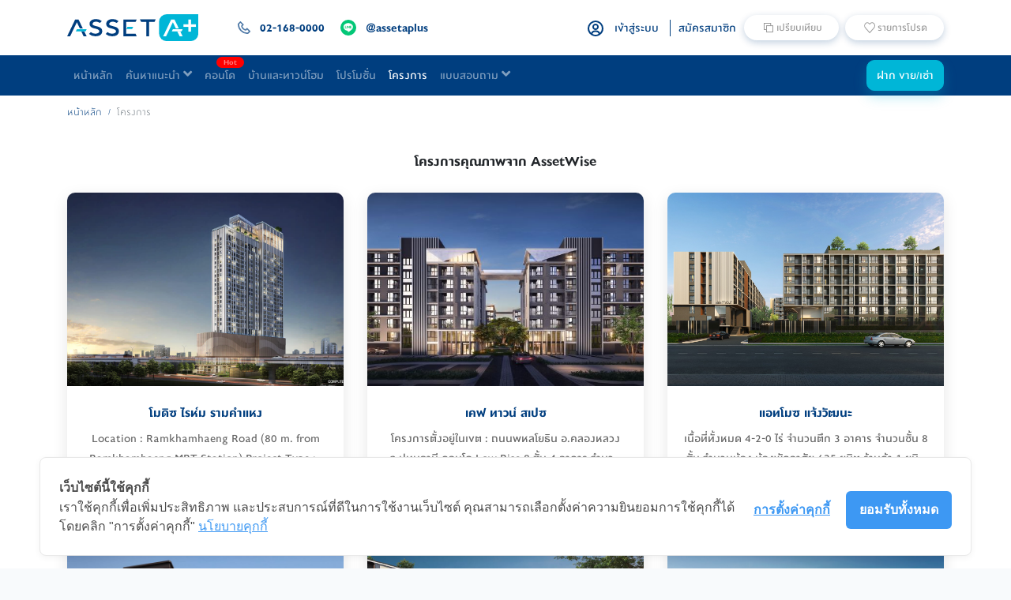

--- FILE ---
content_type: text/html; charset=UTF-8
request_url: https://www.assetaplus.com/project
body_size: 238285
content:
<!DOCTYPE html>
<html lang="th">
<head>
    <meta charset="UTF-8">
    <meta name="viewport" content="width=device-width, initial-scale=1.0">
    <link rel="icon" href="https://www.assetaplus.com/images/icon.png">
    <meta name="csrf-token" content="NLXjSvTqLbFQZvUXvPh2wfH1Cpok948KB2oflaiL">
    <title>Asset A Plus โครงการทั้งหมด  | Asset A+</title>

    <meta lang="">

<meta name="description" content="Asset A Plus โครงการทั้งหมด">
<meta property="description" content="Asset A Plus โครงการทั้งหมด">

<meta name="keywords" content="Asset A Plus โครงการทั้งหมด">
<meta property="keywords" content="Asset A Plus โครงการทั้งหมด">
<meta name="og:image" content="https://www.assetaplus.com/admin/upload/set_meta/5fa670eadd0e6_3723.jpg">
<meta property="og:image" content="https://www.assetaplus.com/admin/upload/set_meta/5fa670eadd0e6_3723.jpg">
<meta name="og:title" content="Asset A Plus โครงการทั้งหมด">
<meta property="og:title" content="Asset A Plus โครงการทั้งหมด">
<meta name="og:description" content="Asset A Plus โครงการทั้งหมด">
<meta property="og:description" content="Asset A Plus โครงการทั้งหมด">

        
    <link rel="preload" href="https://www.assetaplus.com/fonts/db-gin-siam/DB-Gin-Siam-X.ttf" as="font" type="font/ttf" crossorigin="anonymous">
    <link rel="preload" href="https://www.assetaplus.com/fonts/db-gin-siam/DB-Gin-Siam-X-Li.ttf" as="font" type="font/ttf" crossorigin="anonymous">
    <link rel="preload" href="https://www.assetaplus.com/fonts/db-gin-siam/DB-Gin-Siam-X-Bd.ttf" as="font" type="font/ttf" crossorigin="anonymous">
    <link rel="preload" href="https://www.assetaplus.com/fonts/vendor/@fortawesome/fontawesome-free/webfa-solid-900.woff2" as="font" type="font/woff2" crossorigin="anonymous">
    <link rel="preload" href="https://www.assetaplus.com/fonts/vendor/slick-carousel/slick/slick.woff" as="font" type="font/woff" crossorigin="anonymous">
    <link rel="stylesheet" href="https://www.assetaplus.com/admin/assets/plugins/select2/css/select2.min.css">
    <link rel="stylesheet" href="https://www.assetaplus.com/admin/assets/plugins/select2-bootstrap4-theme/select2-bootstrap4.min.css">
    <link href="https://www.assetaplus.com/css/font.css" rel="stylesheet">
    <link href="https://www.assetaplus.com/css/app.css?ver=1683694340" rel="stylesheet">
    
          <!-- Cookie Consent by https://www.cookiewow.com -->
      <script type="text/javascript" src="https://cookiecdn.com/cwc.js"></script>
      <script id="cookieWow" type="text/javascript" src="https://cookiecdn.com/configs/SSMh27JXjJB45NYae2mkMuFr" data-cwcid="SSMh27JXjJB45NYae2mkMuFr"></script>
      <!-- Global site tag (gtag.js) - Google Analytics -->
      <script async src="https://www.googletagmanager.com/gtag/js?id=UA-215998613-1">
      </script>
      <script>
      window.dataLayer = window.dataLayer || [];
      function gtag(){dataLayer.push(arguments);}
      gtag('js', new Date());
      gtag('config', 'UA-215998613-1');
      </script>
    
</head>
<body>
    <div class="box-loader" style="display: none;">
        <div class="loader"></div>
    </div>
    

    <div class="position-fixed w-100" style="z-index:999">
    <div class="nav-top d-flex align-items-center">
        <div class="container">
            <div class="row justify-content-between no-gutters">
                <div class="col-md-6 col-4 d-flex">
                    <div class="logo">
                        <a href="https://www.assetaplus.com" title="หน้าหลัก">
                            <img src="https://www.assetaplus.com/images/icon/logo_ci.svg" alt="">
                        </a>
                    </div>
                    <div class="contact-number d-md-flex align-items-center d-none" style="white-space: nowrap">
                        <img src="https://www.assetaplus.com/images/icon/bx-phone.svg" alt="">
                        <span class="text-bold">02-168-0000</span>
                    </div>
                                        <a target="_blank" href="https://line.me/R/ti/p/%40879ookgd" class="contact-number d-md-flex align-items-center d-none" style="padding-left: 20px" title="ติดต่อ LINE">
                        <img src="https://www.assetaplus.com/images/icon/bxl-line.svg" alt="" width="20px" height="20px">
                        <span class="text-bold">@assetaplus</span>
                    </a>
                                    </div>
                <div class="col-md-6 col-7 d-flex align-items-center justify-content-end">
                    <div class="block-sign">
                                                    <img src="https://www.assetaplus.com/images/icon/bx-user-circle.svg" alt="">
                            <a class="cursor-pointer" onclick="login.handleOpenSignIn()" title="เข้าสู่ระบบ">
                                <span>เข้าสู่ระบบ</span>
                            </a>
                            <a class="cursor-pointer"  onclick="login.handleOpenSignUp()" title="สมัครสมาชิก">
                                <span>สมัครสมาชิก</span>
                            </a>
                                            </div>
                    <div class="block-action d-none d-lg-flex">
                        <a href="https://www.assetaplus.com/compare" title="เปรียบเทียบ">
                            <div class="btn btn-sm btn-circle btn-action d-flex align-items-center mr-2">
                                <i class="ic-compare-gray d-block pr-2" style="width: 20px; height: 20px" compare-action ></i> <span>เปรียบเทียบ</span>
                            </div>
                        </a>
                        <a href="https://www.assetaplus.com/favorite" title="รายการโปรด">
                            <div class="btn btn-sm btn-circle btn-action d-flex align-items-center">
                            <i class="ic-favorite-gray d-block pr-2" style="width: 20px; height: 20px" favorite-action></i> <span>รายการโปรด</span>
                        </div>
                        </a>
                    </div>
                </div>
            </div>
        </div>
    </div>

    <nav class="navbar navbar-expand-lg navbar-dark bg-primary">
        <div class="container">
            <button class="navbar-toggler" type="button" data-toggle="collapse" data-target="#navbarTogglerDemo03" aria-controls="navbarTogglerDemo03" aria-expanded="false" aria-label="Toggle navigation">
                <span class="navbar-toggler-icon"></span>
            </button>
            <div class="collapse navbar-collapse" id="navbarTogglerDemo03">
                <ul class="navbar-nav mr-auto">
                    <li class="block-action d-xs-block d-lg-none">
                        <a href="https://www.assetaplus.com/compare">
                            <div class="btn btn-sm btn-circle btn-action d-flex align-items-center">
                                <i class="ic-compare-gray d-block pr-2" style="width: 20px; height: 20px" compare-action ></i> <span>เปรียบเทียบ</span>
                            </div>
                        </a>
                        <a href="https://www.assetaplus.com/favorite">
                            <div class="btn btn-sm btn-circle btn-action d-flex align-items-center">
                                <i class="ic-favorite-gray d-block pr-2" style="width: 20px; height: 20px" favorite-action></i> <span>รายการโปรด</span>
                            </div>
                        </a>
                    </li>
                    <li class="nav-item ">
                        <a class="nav-link" href="https://www.assetaplus.com">หน้าหลัก</a>
                    </li>
                    <li class="nav-item">
                        <div id="navbar-suggest" class="nav-link cursor-pointer hover-dropdown" data-toggle="dropdown">
                            ค้นหาแนะนำ <i class="fas fa-angle-down"></i>
                            <div class="dropdown-menu" style="padding :0; margin:0;">
                                <div class="custom-dropdown-suggest">
                                    <ul class="dropdown-main-menu">
                                        <li data-target="project-status-menu" class="active">สถานะโครงการ</li>
                                        <li data-target="zone-menu">ทำเล</li>
                                        <li data-target="nearby-menu">สถานที่ใกล้เคียง</li>
                                        <li data-target="type-room-menu">รูปแบบห้อง</li>
                                        <li data-target="type-near-menu">ใกล้มหาวิทยาลัย</li>
                                        <li data-target="type-project-menu">โครงการแนะนำ</li>
                                    </ul>
                                    <div class="dropdown-child-menu">
                                        <ul id="project-status-menu" class="show">
                                            <li>
                                                <a href="https://www.assetaplus.com/route-search?project_status=1" title="โครงการพร้อมอยู่">โครงการพร้อมอยู่</a>
                                            </li>
                                            <li>
                                                <a href="https://www.assetaplus.com/route-search?project_status=2" title="โครงการใหม่">โครงการใหม่</a>
                                            </li>
                                            <li>
                                                <a href="https://www.assetaplus.com/route-search?project_status=3" title="โครงการขายดาวน์">โครงการขายดาวน์</a>
                                            </li>
                                        </ul>
                                        <ul id="zone-menu">
                                                                                        <li>
                                                <a href="https://www.assetaplus.com/route-search?zone=148" title="ทำเล รามคำแหง">
                                                    รามคำแหง
                                                </a>
                                            </li>
                                                                                        <li>
                                                <a href="https://www.assetaplus.com/route-search?zone=149" title="ทำเล รังสิต">
                                                    รังสิต
                                                </a>
                                            </li>
                                                                                        <li>
                                                <a href="https://www.assetaplus.com/route-search?zone=150" title="ทำเล แจ้งวัฒนะ หลักสี่">
                                                    แจ้งวัฒนะ หลักสี่
                                                </a>
                                            </li>
                                                                                        <li>
                                                <a href="https://www.assetaplus.com/route-search?zone=151" title="ทำเล ถนนเชียงราก">
                                                    ถนนเชียงราก
                                                </a>
                                            </li>
                                                                                        <li>
                                                <a href="https://www.assetaplus.com/route-search?zone=152" title="ทำเล รัชดา ห้วยขวาง">
                                                    รัชดา ห้วยขวาง
                                                </a>
                                            </li>
                                                                                        <li>
                                                <a href="https://www.assetaplus.com/route-search?zone=153" title="ทำเล ลาดพร้าว 71">
                                                    ลาดพร้าว 71
                                                </a>
                                            </li>
                                                                                        <li>
                                                <a href="https://www.assetaplus.com/route-search?zone=154" title="ทำเล ลาดพร้าว">
                                                    ลาดพร้าว
                                                </a>
                                            </li>
                                                                                        <li>
                                                <a href="https://www.assetaplus.com/route-search?zone=155" title="ทำเล พหลโยธิน สะพานใหม่">
                                                    พหลโยธิน สะพานใหม่
                                                </a>
                                            </li>
                                                                                        <li>
                                                <a href="https://www.assetaplus.com/route-search?zone=156" title="ทำเล รัชดา">
                                                    รัชดา
                                                </a>
                                            </li>
                                                                                        <li>
                                                <a href="https://www.assetaplus.com/route-search?zone=157" title="ทำเล โชคชัย 4">
                                                    โชคชัย 4
                                                </a>
                                            </li>
                                                                                        <li>
                                                <a href="https://www.assetaplus.com/route-search?zone=158" title="ทำเล Prachachuen">
                                                    Prachachuen
                                                </a>
                                            </li>
                                                                                        <li>
                                                <a href="https://www.assetaplus.com/route-search?zone=159" title="ทำเล รามอินทรา">
                                                    รามอินทรา
                                                </a>
                                            </li>
                                                                                        <li>
                                                <a href="https://www.assetaplus.com/route-search?zone=160" title="ทำเล สุขุมวิท">
                                                    สุขุมวิท
                                                </a>
                                            </li>
                                                                                        <li>
                                                <a href="https://www.assetaplus.com/route-search?zone=161" title="ทำเล ศรีราชา">
                                                    ศรีราชา
                                                </a>
                                            </li>
                                                                                        <li>
                                                <a href="https://www.assetaplus.com/route-search?zone=162" title="ทำเล ศาลายา">
                                                    ศาลายา
                                                </a>
                                            </li>
                                                                                        <li>
                                                <a href="https://www.assetaplus.com/route-search?zone=163" title="ทำเล บางนา">
                                                    บางนา
                                                </a>
                                            </li>
                                                                                        <li>
                                                <a href="https://www.assetaplus.com/route-search?zone=164" title="ทำเล มีนบุรี">
                                                    มีนบุรี
                                                </a>
                                            </li>
                                                                                        <li>
                                                <a href="https://www.assetaplus.com/route-search?zone=165" title="ทำเล อ่อนนุช">
                                                    อ่อนนุช
                                                </a>
                                            </li>
                                                                                        <li>
                                                <a href="https://www.assetaplus.com/route-search?zone=166" title="ทำเล ศรีสมาน">
                                                    ศรีสมาน
                                                </a>
                                            </li>
                                                                                        <li>
                                                <a href="https://www.assetaplus.com/route-search?zone=167" title="ทำเล เกษตร">
                                                    เกษตร
                                                </a>
                                            </li>
                                                                                        <li>
                                                <a href="https://www.assetaplus.com/route-search?zone=168" title="ทำเล รังสิต ม.รังสิต">
                                                    รังสิต ม.รังสิต
                                                </a>
                                            </li>
                                                                                        <li>
                                                <a href="https://www.assetaplus.com/route-search?zone=169" title="ทำเล บางมด">
                                                    บางมด
                                                </a>
                                            </li>
                                                                                        <li>
                                                <a href="https://www.assetaplus.com/route-search?zone=170" title="ทำเล บางแสน">
                                                    บางแสน
                                                </a>
                                            </li>
                                                                                        <li>
                                                <a href="https://www.assetaplus.com/route-search?zone=172" title="ทำเล ลาดกระบัง">
                                                    ลาดกระบัง
                                                </a>
                                            </li>
                                                                                        <li>
                                                <a href="https://www.assetaplus.com/route-search?zone=173" title="ทำเล ภูเก็ต">
                                                    ภูเก็ต
                                                </a>
                                            </li>
                                                                                        <li>
                                                <a href="https://www.assetaplus.com/route-search?zone=174" title="ทำเล พัทยา">
                                                    พัทยา
                                                </a>
                                            </li>
                                                                                        <li>
                                                <a href="https://www.assetaplus.com/route-search?zone=175" title="ทำเล พัทยา">
                                                    พัทยา
                                                </a>
                                            </li>
                                                                                        <li>
                                                <a href="https://www.assetaplus.com/route-search?zone=176" title="ทำเล พัทยา">
                                                    พัทยา
                                                </a>
                                            </li>
                                                                                        <li>
                                                <a href="https://www.assetaplus.com/route-search?zone=177" title="ทำเล ลาดพร้าว-วังหิน">
                                                    ลาดพร้าว-วังหิน
                                                </a>
                                            </li>
                                                                                        <li>
                                                <a href="https://www.assetaplus.com/route-search?zone=178" title="ทำเล ระยอง">
                                                    ระยอง
                                                </a>
                                            </li>
                                                                                        <li>
                                                <a href="https://www.assetaplus.com/route-search?zone=179" title="ทำเล รัชดา 32">
                                                    รัชดา 32
                                                </a>
                                            </li>
                                                                                        <li>
                                                <a href="https://www.assetaplus.com/route-search?zone=180" title="ทำเล เกษตร – ศรีปทุม">
                                                    เกษตร – ศรีปทุม
                                                </a>
                                            </li>
                                                                                    </ul>
                                        <ul id="nearby-menu">
                                            <li>
                                                <a href="https://www.assetaplus.com/route-search?nearby=1" title="ใกล้สถานีรถไฟฟ้า">
                                                    ใกล้สถานีรถไฟฟ้า
                                                </a>
                                            </li>
                                            <li>
                                                <a href="https://www.assetaplus.com/route-search?nearby=2" title="ใกล้ห้างสรรพสินค้า">
                                                    ใกล้ห้างสรรพสินค้า
                                                </a>
                                            </li>
                                        </ul>
                                        <ul id="type-room-menu">
                                                                                        <li>
                                                <a href="https://www.assetaplus.com/route-search?room_tag=1" title="ห้องมุม">
                                                    ห้องมุม
                                                </a>
                                            </li>
                                                                                        <li>
                                                <a href="https://www.assetaplus.com/route-search?room_tag=2" title="ห้องวิวสระว่ายน้ำ">
                                                    ห้องวิวสระว่ายน้ำ
                                                </a>
                                            </li>
                                                                                        <li>
                                                <a href="https://www.assetaplus.com/route-search?room_tag=3" title="ห้องวิวสวน">
                                                    ห้องวิวสวน
                                                </a>
                                            </li>
                                                                                        <li>
                                                <a href="https://www.assetaplus.com/route-search?room_tag=4" title="ห้องชั้นสูง">
                                                    ห้องชั้นสูง
                                                </a>
                                            </li>
                                                                                        <li>
                                                <a href="https://www.assetaplus.com/route-search?room_tag=5" title="ห้องครัวแยก">
                                                    ห้องครัวแยก
                                                </a>
                                            </li>
                                                                                        <li>
                                                <a href="https://www.assetaplus.com/route-search?room_tag=7" title="ห้อง Fully furnished">
                                                    ห้อง Fully furnished
                                                </a>
                                            </li>
                                                                                        <li>
                                                <a href="https://www.assetaplus.com/route-search?room_tag=8" title="ห้องระเบียงใหญ่">
                                                    ห้องระเบียงใหญ่
                                                </a>
                                            </li>
                                                                                        <li>
                                                <a href="https://www.assetaplus.com/route-search?room_tag=9" title="สระว่ายน้ำส่วนตัว">
                                                    สระว่ายน้ำส่วนตัว
                                                </a>
                                            </li>
                                                                                        <li>
                                                <a href="https://www.assetaplus.com/route-search?room_tag=10" title="มีห้องแม่บ้าน">
                                                    มีห้องแม่บ้าน
                                                </a>
                                            </li>
                                                                                        <li>
                                                <a href="https://www.assetaplus.com/route-search?room_tag=11" title="ที่จอดรถ 1 คัน">
                                                    ที่จอดรถ 1 คัน
                                                </a>
                                            </li>
                                                                                        <li>
                                                <a href="https://www.assetaplus.com/route-search?room_tag=12" title="2 Parking spaces">
                                                    2 Parking spaces
                                                </a>
                                            </li>
                                                                                        <li>
                                                <a href="https://www.assetaplus.com/route-search?room_tag=13" title="3 Parking spaces">
                                                    3 Parking spaces
                                                </a>
                                            </li>
                                                                                        <li>
                                                <a href="https://www.assetaplus.com/route-search?room_tag=15" title="5 Parking spaces">
                                                    5 Parking spaces
                                                </a>
                                            </li>
                                                                                    </ul>
                                        <ul id="type-near-menu">
                                                                                        <li>
                                                <a href="https://www.assetaplus.com/academy-deteil/44/1/All/%E0%B8%A1%E0%B8%AB%E0%B8%B2%E0%B8%A7%E0%B8%B4%E0%B8%97%E0%B8%A2%E0%B8%B2%E0%B8%A5%E0%B8%B1%E0%B8%A2%E0%B8%98%E0%B8%A3%E0%B8%A3%E0%B8%A1%E0%B8%A8%E0%B8%B2%E0%B8%AA%E0%B8%95%E0%B8%A3%E0%B9%8C.html">
                                                    มหาวิทยาลัยธรรมศาสตร์
                                                </a>
                                            </li>
                                                                                        <li>
                                                <a href="https://www.assetaplus.com/academy-deteil/36/1/All/%E0%B8%A1%E0%B8%AB%E0%B8%B2%E0%B8%A7%E0%B8%B4%E0%B8%97%E0%B8%A2%E0%B8%B2%E0%B8%A5%E0%B8%B1%E0%B8%A2%E0%B8%81%E0%B8%A3%E0%B8%B8%E0%B8%87%E0%B9%80%E0%B8%97%E0%B8%9E-%E0%B8%A3%E0%B8%B1%E0%B8%87%E0%B8%AA%E0%B8%B4%E0%B8%95.html">
                                                    มหาวิทยาลัยกรุงเทพ รังสิต
                                                </a>
                                            </li>
                                                                                        <li>
                                                <a href="https://www.assetaplus.com/academy-deteil/115/1/All/%E0%B8%AA%E0%B8%96%E0%B8%B2%E0%B8%9A%E0%B8%B1%E0%B8%99%E0%B8%81%E0%B8%B2%E0%B8%A3%E0%B8%88%E0%B8%B1%E0%B8%94%E0%B8%81%E0%B8%B2%E0%B8%A3%E0%B8%9B%E0%B8%B1%E0%B8%8D%E0%B8%8D%E0%B8%B2%E0%B8%A0%E0%B8%B4%E0%B8%A7%E0%B8%B1%E0%B8%92%E0%B8%99%E0%B9%8C.html">
                                                    สถาบันการจัดการปัญญาภิวัฒน์
                                                </a>
                                            </li>
                                                                                        <li>
                                                <a href="https://www.assetaplus.com/academy-deteil/79/1/All/%E0%B8%A1%E0%B8%AB%E0%B8%B2%E0%B8%A7%E0%B8%B4%E0%B8%97%E0%B8%A2%E0%B8%B2%E0%B8%A5%E0%B8%B1%E0%B8%A2%E0%B9%80%E0%B8%81%E0%B8%A9%E0%B8%95%E0%B8%A3%E0%B8%A8%E0%B8%B2%E0%B8%AA%E0%B8%95%E0%B8%A3%E0%B9%8C.html">
                                                    มหาวิทยาลัยเกษตรศาสตร์
                                                </a>
                                            </li>
                                                                                        <li>
                                                <a href="https://www.assetaplus.com/academy-deteil/106/1/All/%E0%B8%A1%E0%B8%AB%E0%B8%B2%E0%B8%A7%E0%B8%B4%E0%B8%97%E0%B8%A2%E0%B8%B2%E0%B8%A5%E0%B8%B1%E0%B8%A2%E0%B9%80%E0%B8%81%E0%B8%A3%E0%B8%B4%E0%B8%81.html">
                                                    มหาวิทยาลัยเกริก
                                                </a>
                                            </li>
                                                                                        <li>
                                                <a href="https://www.assetaplus.com/academy-deteil/108/1/All/%E0%B8%A1%E0%B8%AB%E0%B8%B2%E0%B8%A7%E0%B8%B4%E0%B8%97%E0%B8%A2%E0%B8%B2%E0%B8%A5%E0%B8%B1%E0%B8%A2%E0%B8%A3%E0%B8%B2%E0%B8%8A%E0%B8%A0%E0%B8%B1%E0%B8%8E%E0%B8%9E%E0%B8%A3%E0%B8%B0%E0%B8%99%E0%B8%84%E0%B8%A3.html">
                                                    มหาวิทยาลัยราชภัฎพระนคร
                                                </a>
                                            </li>
                                                                                        <li>
                                                <a href="https://www.assetaplus.com/academy-deteil/109/1/All/%E0%B8%A1%E0%B8%AB%E0%B8%B2%E0%B8%A7%E0%B8%B4%E0%B8%97%E0%B8%A2%E0%B8%B2%E0%B8%A5%E0%B8%B1%E0%B8%A2%E0%B8%98%E0%B8%B8%E0%B8%A3%E0%B8%81%E0%B8%B4%E0%B8%88%E0%B8%9A%E0%B8%B1%E0%B8%93%E0%B8%91%E0%B8%B4%E0%B8%95%E0%B8%A2%E0%B9%8C.html">
                                                    มหาวิทยาลัยธุรกิจบัณฑิตย์
                                                </a>
                                            </li>
                                                                                        <li>
                                                <a href="https://www.assetaplus.com/academy-deteil/117/1/All/%E0%B8%A1%E0%B8%AB%E0%B8%B2%E0%B8%A7%E0%B8%B4%E0%B8%97%E0%B8%A2%E0%B8%B2%E0%B8%A5%E0%B8%B1%E0%B8%A2%E0%B8%AB%E0%B8%AD%E0%B8%81%E0%B8%B2%E0%B8%A3%E0%B8%84%E0%B9%89%E0%B8%B2%E0%B9%84%E0%B8%97%E0%B8%A2.html">
                                                    มหาวิทยาลัยหอการค้าไทย
                                                </a>
                                            </li>
                                                                                        <li>
                                                <a href="https://www.assetaplus.com/academy-deteil/116/1/All/%E0%B8%A1%E0%B8%AB%E0%B8%B2%E0%B8%A7%E0%B8%B4%E0%B8%97%E0%B8%A2%E0%B8%B2%E0%B8%A5%E0%B8%B1%E0%B8%A2%E0%B8%AA%E0%B8%B8%E0%B9%82%E0%B8%82%E0%B8%97%E0%B8%B1%E0%B8%A2%E0%B8%98%E0%B8%A3%E0%B8%A3%E0%B8%A1%E0%B8%98%E0%B8%B4%E0%B8%A3%E0%B8%B2%E0%B8%8A.html">
                                                    มหาวิทยาลัยสุโขทัยธรรมธิราช
                                                </a>
                                            </li>
                                                                                        <li>
                                                <a href="https://www.assetaplus.com/academy-deteil/83/1/All/%E0%B8%A1%E0%B8%AB%E0%B8%B2%E0%B8%A7%E0%B8%B4%E0%B8%97%E0%B8%A2%E0%B8%B2%E0%B8%A5%E0%B8%B1%E0%B8%A2%E0%B8%A3%E0%B8%B2%E0%B8%8A%E0%B8%A0%E0%B8%B1%E0%B8%8E%E0%B8%88%E0%B8%B1%E0%B8%99%E0%B8%97%E0%B8%A3%E0%B9%80%E0%B8%81%E0%B8%A9%E0%B8%A1.html">
                                                    มหาวิทยาลัยราชภัฎจันทรเกษม
                                                </a>
                                            </li>
                                                                                        <li>
                                                <a href="https://www.assetaplus.com/academy-deteil/77/1/All/%E0%B8%A1%E0%B8%AB%E0%B8%B2%E0%B8%A7%E0%B8%B4%E0%B8%97%E0%B8%A2%E0%B8%B2%E0%B8%A5%E0%B8%B1%E0%B8%A2%E0%B8%A8%E0%B8%A3%E0%B8%B5%E0%B8%9B%E0%B8%97%E0%B8%B8%E0%B8%A1.html">
                                                    มหาวิทยาลัยศรีปทุม
                                                </a>
                                            </li>
                                                                                        <li>
                                                <a href="https://www.assetaplus.com/academy-deteil/103/1/All/SBAC.html">
                                                    SBAC
                                                </a>
                                            </li>
                                                                                        <li>
                                                <a href="https://www.assetaplus.com/academy-deteil/102/1/All/%E0%B8%A1%E0%B8%AB%E0%B8%B2%E0%B8%A7%E0%B8%B4%E0%B8%97%E0%B8%A2%E0%B8%B2%E0%B8%A5%E0%B8%B1%E0%B8%A2-%E0%B8%99%E0%B8%AD%E0%B8%A3%E0%B9%8C%E0%B8%97-%E0%B8%81%E0%B8%A3%E0%B8%B8%E0%B8%87%E0%B9%80%E0%B8%97%E0%B8%9E.html">
                                                    มหาวิทยาลัย นอร์ท กรุงเทพ
                                                </a>
                                            </li>
                                                                                        <li>
                                                <a href="https://www.assetaplus.com/academy-deteil/20/1/All/%E0%B8%A1%E0%B8%AB%E0%B8%B2%E0%B8%A7%E0%B8%B4%E0%B8%97%E0%B8%A2%E0%B8%B2%E0%B8%A5%E0%B8%B1%E0%B8%A2%E0%B8%A3%E0%B8%B2%E0%B8%A1%E0%B8%84%E0%B8%B3%E0%B9%81%E0%B8%AB%E0%B8%87.html">
                                                    มหาวิทยาลัยรามคำแหง
                                                </a>
                                            </li>
                                                                                        <li>
                                                <a href="https://www.assetaplus.com/academy-deteil/46/1/All/%E0%B8%A1%E0%B8%AB%E0%B8%B2%E0%B8%A7%E0%B8%B4%E0%B8%97%E0%B8%A2%E0%B8%B2%E0%B8%A5%E0%B8%B1%E0%B8%A2%E0%B8%81%E0%B8%A3%E0%B8%B8%E0%B8%87%E0%B9%80%E0%B8%97%E0%B8%9E-%E0%B8%9E%E0%B8%A3%E0%B8%B0%E0%B8%A3%E0%B8%B2%E0%B8%A1-4.html">
                                                    มหาวิทยาลัยกรุงเทพ พระราม 4
                                                </a>
                                            </li>
                                                                                        <li>
                                                <a href="https://www.assetaplus.com/academy-deteil/22/1/All/%E0%B8%AA%E0%B8%96%E0%B8%B2%E0%B8%9A%E0%B8%B1%E0%B8%99%E0%B8%9A%E0%B8%B1%E0%B8%93%E0%B8%91%E0%B8%B4%E0%B8%95%E0%B8%9E%E0%B8%B1%E0%B8%92%E0%B8%99%E0%B8%9A%E0%B8%A3%E0%B8%B4%E0%B8%AB%E0%B8%B2%E0%B8%A3%E0%B8%A8%E0%B8%B2%E0%B8%AA%E0%B8%95%E0%B8%A3%E0%B9%8C.html">
                                                    สถาบันบัณฑิตพัฒนบริหารศาสตร์
                                                </a>
                                            </li>
                                                                                        <li>
                                                <a href="https://www.assetaplus.com/academy-deteil/21/1/All/%E0%B8%A1%E0%B8%AB%E0%B8%B2%E0%B8%A7%E0%B8%B4%E0%B8%97%E0%B8%A2%E0%B8%B2%E0%B8%A5%E0%B8%B1%E0%B8%A2%E0%B8%AD%E0%B8%B1%E0%B8%AA%E0%B8%AA%E0%B8%B1%E0%B8%A1%E0%B8%8A%E0%B8%B1%E0%B8%8D.html">
                                                    มหาวิทยาลัยอัสสัมชัญ
                                                </a>
                                            </li>
                                                                                        <li>
                                                <a href="https://www.assetaplus.com/academy-deteil/118/1/All/%E0%B8%A1%E0%B8%AB%E0%B8%B2%E0%B8%A7%E0%B8%B4%E0%B8%97%E0%B8%A2%E0%B8%B2%E0%B8%A5%E0%B8%B1%E0%B8%A2%E0%B8%A3%E0%B8%B1%E0%B8%95%E0%B8%99%E0%B8%9A%E0%B8%B1%E0%B8%93%E0%B8%91%E0%B8%B4%E0%B8%95.html">
                                                    มหาวิทยาลัยรัตนบัณฑิต
                                                </a>
                                            </li>
                                                                                        <li>
                                                <a href="https://www.assetaplus.com/academy-deteil/119/1/All/%E0%B8%A1%E0%B8%AB%E0%B8%B2%E0%B8%A7%E0%B8%B4%E0%B8%97%E0%B8%A2%E0%B8%B2%E0%B8%A5%E0%B8%B1%E0%B8%A2%E0%B8%A1%E0%B8%AB%E0%B8%B4%E0%B8%94%E0%B8%A5-%E0%B8%A8%E0%B8%B2%E0%B8%A5%E0%B8%B2%E0%B8%A2%E0%B8%B2.html">
                                                    มหาวิทยาลัยมหิดล ศาลายา
                                                </a>
                                            </li>
                                                                                        <li>
                                                <a href="https://www.assetaplus.com/academy-deteil/23/1/All/Traill-International-School.html">
                                                    Traill International School
                                                </a>
                                            </li>
                                                                                        <li>
                                                <a href="https://www.assetaplus.com/academy-deteil/24/1/All/%E0%B9%82%E0%B8%A3%E0%B8%87%E0%B9%80%E0%B8%A3%E0%B8%B5%E0%B8%A2%E0%B8%99%E0%B8%9A%E0%B8%94%E0%B8%B4%E0%B8%99%E0%B8%97%E0%B8%A3%E0%B9%80%E0%B8%94%E0%B8%8A%E0%B8%B2.html">
                                                    โรงเรียนบดินทรเดชา
                                                </a>
                                            </li>
                                                                                        <li>
                                                <a href="https://www.assetaplus.com/academy-deteil/25/1/All/%E0%B9%82%E0%B8%A3%E0%B8%87%E0%B9%80%E0%B8%A3%E0%B8%B5%E0%B8%A2%E0%B8%99%E0%B8%AD%E0%B8%B8%E0%B8%94%E0%B8%A1%E0%B8%A8%E0%B8%B6%E0%B8%81%E0%B8%A9%E0%B8%B2.html">
                                                    โรงเรียนอุดมศึกษา
                                                </a>
                                            </li>
                                                                                        <li>
                                                <a href="https://www.assetaplus.com/academy-deteil/26/1/All/%E0%B9%82%E0%B8%A3%E0%B8%87%E0%B9%80%E0%B8%A3%E0%B8%B5%E0%B8%A2%E0%B8%99%E0%B8%AA%E0%B8%B2%E0%B8%98%E0%B8%B4%E0%B8%95%E0%B8%A3%E0%B8%B2%E0%B8%A1.html">
                                                    โรงเรียนสาธิตราม
                                                </a>
                                            </li>
                                                                                        <li>
                                                <a href="https://www.assetaplus.com/academy-deteil/107/1/All/%E0%B9%82%E0%B8%A3%E0%B8%87%E0%B9%80%E0%B8%A3%E0%B8%B5%E0%B8%A2%E0%B8%99%E0%B8%99%E0%B8%B2%E0%B8%99%E0%B8%B2%E0%B8%8A%E0%B8%B2%E0%B8%95%E0%B8%B4-%E0%B8%AE%E0%B8%B2%E0%B8%A3%E0%B9%8C%E0%B9%82%E0%B8%A3%E0%B8%A7%E0%B9%8C-%E0%B8%81%E0%B8%A3%E0%B8%B8%E0%B8%87%E0%B9%80%E0%B8%97%E0%B8%9E.html">
                                                    โรงเรียนนานาชาติ ฮาร์โรว์ กรุงเทพ
                                                </a>
                                            </li>
                                                                                        <li>
                                                <a href="https://www.assetaplus.com/academy-deteil/38/1/All/%E0%B9%82%E0%B8%A3%E0%B8%87%E0%B9%80%E0%B8%A3%E0%B8%B5%E0%B8%A2%E0%B8%99%E0%B9%80%E0%B8%8B%E0%B8%99%E0%B8%95%E0%B9%8C%E0%B8%9F%E0%B8%A3%E0%B8%B1%E0%B8%87%E0%B8%8B%E0%B8%B4%E0%B8%AA%E0%B9%80%E0%B8%8B%E0%B9%80%E0%B8%A7%E0%B8%B5%E0%B8%A2%E0%B8%A3%E0%B9%8C.html">
                                                    โรงเรียนเซนต์ฟรังซิสเซเวียร์
                                                </a>
                                            </li>
                                                                                        <li>
                                                <a href="https://www.assetaplus.com/academy-deteil/105/1/All/%E0%B9%82%E0%B8%A3%E0%B8%87%E0%B9%80%E0%B8%A3%E0%B8%B5%E0%B8%A2%E0%B8%99%E0%B8%A3%E0%B8%B1%E0%B8%95%E0%B8%99%E0%B9%82%E0%B8%81%E0%B8%AA%E0%B8%B4%E0%B8%99%E0%B8%97%E0%B8%A3%E0%B9%8C%E0%B8%AA%E0%B8%A1%E0%B9%82%E0%B8%A0%E0%B8%8A%E0%B8%9A%E0%B8%B2%E0%B8%87%E0%B9%80%E0%B8%82%E0%B8%99.html">
                                                    โรงเรียนรัตนโกสินทร์สมโภชบางเขน
                                                </a>
                                            </li>
                                                                                        <li>
                                                <a href="https://www.assetaplus.com/academy-deteil/104/1/All/%E0%B9%82%E0%B8%A3%E0%B8%87%E0%B9%80%E0%B8%A3%E0%B8%B5%E0%B8%A2%E0%B8%99%E0%B8%A4%E0%B8%97%E0%B8%98%E0%B8%B4%E0%B8%A2%E0%B8%B0%E0%B8%A7%E0%B8%A3%E0%B8%A3%E0%B8%93%E0%B8%B2%E0%B8%A5%E0%B8%B1%E0%B8%A2-.html">
                                                    โรงเรียนฤทธิยะวรรณาลัย 
                                                </a>
                                            </li>
                                                                                        <li>
                                                <a href="https://www.assetaplus.com/academy-deteil/50/1/All/%E0%B9%82%E0%B8%A3%E0%B8%87%E0%B9%80%E0%B8%A3%E0%B8%B5%E0%B8%A2%E0%B8%99%E0%B8%99%E0%B8%B2%E0%B8%99%E0%B8%B2%E0%B8%8A%E0%B8%B2%E0%B8%95%E0%B8%B4%E0%B8%A3%E0%B8%B5%E0%B9%80%E0%B8%88%E0%B9%89%E0%B8%99%E0%B8%97%E0%B9%8C%E0%B8%81%E0%B8%A3%E0%B8%B8%E0%B8%87%E0%B9%80%E0%B8%97%E0%B8%9E%E0%B8%AF.html">
                                                    โรงเรียนนานาชาติรีเจ้นท์กรุงเทพฯ
                                                </a>
                                            </li>
                                                                                        <li>
                                                <a href="https://www.assetaplus.com/academy-deteil/51/1/All/%E0%B9%82%E0%B8%A3%E0%B8%87%E0%B9%80%E0%B8%A3%E0%B8%B5%E0%B8%A2%E0%B8%99%E0%B8%99%E0%B8%B2%E0%B8%99%E0%B8%B2%E0%B8%8A%E0%B8%B2%E0%B8%95%E0%B8%B4%E0%B8%AA%E0%B8%B4%E0%B8%87%E0%B8%84%E0%B9%82%E0%B8%9B%E0%B8%A3%E0%B9%8C.html">
                                                    โรงเรียนนานาชาติสิงคโปร์
                                                </a>
                                            </li>
                                                                                        <li>
                                                <a href="https://www.assetaplus.com/academy-deteil/52/1/All/%E0%B9%82%E0%B8%A3%E0%B8%87%E0%B9%80%E0%B8%A3%E0%B8%B5%E0%B8%A2%E0%B8%99%E0%B8%99%E0%B8%B2%E0%B8%99%E0%B8%B2%E0%B8%8A%E0%B8%B2%E0%B8%95%E0%B8%B4%E0%B9%80%E0%B8%84%E0%B9%84%E0%B8%AD%E0%B9%80%E0%B8%AD%E0%B8%AA.html">
                                                    โรงเรียนนานาชาติเคไอเอส
                                                </a>
                                            </li>
                                                                                        <li>
                                                <a href="https://www.assetaplus.com/academy-deteil/60/1/All/%E0%B9%82%E0%B8%A3%E0%B8%87%E0%B9%80%E0%B8%A3%E0%B8%B5%E0%B8%A2%E0%B8%99%E0%B8%AB%E0%B8%AD%E0%B8%A7%E0%B8%B1%E0%B8%87.html">
                                                    โรงเรียนหอวัง
                                                </a>
                                            </li>
                                                                                        <li>
                                                <a href="https://www.assetaplus.com/academy-deteil/93/1/All/%E0%B9%82%E0%B8%A3%E0%B8%87%E0%B9%80%E0%B8%A3%E0%B8%B5%E0%B8%A2%E0%B8%99%E0%B9%80%E0%B8%8B%E0%B8%99%E0%B8%95%E0%B9%8C%E0%B8%88%E0%B8%AD%E0%B8%AB%E0%B9%8C%E0%B8%99.html">
                                                    โรงเรียนเซนต์จอห์น
                                                </a>
                                            </li>
                                                                                        <li>
                                                <a href="https://www.assetaplus.com/academy-deteil/78/1/All/%E0%B9%82%E0%B8%A3%E0%B8%87%E0%B9%80%E0%B8%A3%E0%B8%B5%E0%B8%A2%E0%B8%99%E0%B8%AA%E0%B8%B2%E0%B8%A3%E0%B8%A7%E0%B8%B4%E0%B8%97%E0%B8%A2%E0%B8%B2.html">
                                                    โรงเรียนสารวิทยา
                                                </a>
                                            </li>
                                                                                        <li>
                                                <a href="https://www.assetaplus.com/academy-deteil/85/1/All/%E0%B9%82%E0%B8%A3%E0%B8%87%E0%B9%80%E0%B8%A3%E0%B8%B5%E0%B8%A2%E0%B8%99%E0%B8%AA%E0%B8%95%E0%B8%A3%E0%B8%B5%E0%B8%A7%E0%B8%B4%E0%B8%97%E0%B8%A2%E0%B8%B2-2.html">
                                                    โรงเรียนสตรีวิทยา 2
                                                </a>
                                            </li>
                                                                                        <li>
                                                <a href="https://www.assetaplus.com/academy-deteil/84/1/All/%E0%B9%82%E0%B8%A3%E0%B8%87%E0%B9%80%E0%B8%A3%E0%B8%B5%E0%B8%A2%E0%B8%99%E0%B9%80%E0%B8%AA%E0%B8%99%E0%B8%B2%E0%B8%99%E0%B8%B4%E0%B8%84%E0%B8%A1.html">
                                                    โรงเรียนเสนานิคม
                                                </a>
                                            </li>
                                                                                        <li>
                                                <a href="https://www.assetaplus.com/academy-deteil/45/1/All/%E0%B8%A3%E0%B8%A3-%E0%B8%AA%E0%B8%B2%E0%B8%98%E0%B8%B4%E0%B8%95%E0%B9%81%E0%B8%AB%E0%B9%88%E0%B8%87%E0%B8%A1%E0%B8%AB%E0%B8%B2%E0%B8%A7%E0%B8%B4%E0%B8%97%E0%B8%A2%E0%B8%B2%E0%B8%A5%E0%B8%B1%E0%B8%A2%E0%B8%98%E0%B8%A3%E0%B8%A3%E0%B8%A1%E0%B8%A8%E0%B8%B2%E0%B8%AA%E0%B8%95%E0%B8%A3%E0%B9%8C.html">
                                                    รร.สาธิตแห่งมหาวิทยาลัยธรรมศาสตร์
                                                </a>
                                            </li>
                                                                                        <li>
                                                <a href="https://www.assetaplus.com/academy-deteil/143/1/All/%E0%B8%A1%E0%B8%AB%E0%B8%B2%E0%B8%A7%E0%B8%B4%E0%B8%97%E0%B8%A2%E0%B8%B2%E0%B8%A5%E0%B8%B1%E0%B8%A2%E0%B8%A3%E0%B8%B2%E0%B8%A1%E0%B8%84%E0%B8%B3%E0%B9%81%E0%B8%AB%E0%B8%87-2-%E0%B8%9A%E0%B8%B2%E0%B8%87%E0%B8%99%E0%B8%B2.html">
                                                    มหาวิทยาลัยรามคำแหง 2 บางนา
                                                </a>
                                            </li>
                                                                                        <li>
                                                <a href="https://www.assetaplus.com/academy-deteil/144/1/All/%E0%B8%A1%E0%B8%AB%E0%B8%B2%E0%B8%A7%E0%B8%B4%E0%B8%97%E0%B8%A2%E0%B8%B2%E0%B8%A5%E0%B8%B1%E0%B8%A2-ABAC-%E0%B8%A7%E0%B8%B4%E0%B8%97%E0%B8%A2%E0%B8%B2%E0%B9%80%E0%B8%82%E0%B8%95%E0%B8%9A%E0%B8%B2%E0%B8%87%E0%B8%99%E0%B8%B2.html">
                                                    มหาวิทยาลัย ABAC วิทยาเขตบางนา
                                                </a>
                                            </li>
                                                                                        <li>
                                                <a href="https://www.assetaplus.com/academy-deteil/136/1/All/-%E0%B9%82%E0%B8%A3%E0%B8%87%E0%B9%80%E0%B8%A3%E0%B8%B5%E0%B8%A2%E0%B8%99%E0%B8%A1%E0%B8%AB%E0%B8%B4%E0%B8%94%E0%B8%A5%E0%B8%A7%E0%B8%B4%E0%B8%97%E0%B8%A2%E0%B8%B2%E0%B8%99%E0%B8%B8%E0%B8%AA%E0%B8%A3%E0%B8%93%E0%B9%8C.html">
                                                     โรงเรียนมหิดลวิทยานุสรณ์
                                                </a>
                                            </li>
                                                                                        <li>
                                                <a href="https://www.assetaplus.com/academy-deteil/137/1/All/%E0%B8%A7%E0%B8%B4%E0%B8%97%E0%B8%A2%E0%B8%B2%E0%B8%A5%E0%B8%B1%E0%B8%A2%E0%B8%99%E0%B8%B2%E0%B8%8F%E0%B8%A8%E0%B8%B4%E0%B8%A5%E0%B8%9B%E0%B9%8C-%E0%B8%AA%E0%B8%96%E0%B8%B2%E0%B8%9A%E0%B8%B1%E0%B8%99%E0%B8%9A%E0%B8%B1%E0%B8%93%E0%B8%91%E0%B8%B4%E0%B8%95-%E0%B8%9E%E0%B8%B1%E0%B8%92%E0%B8%99%E0%B8%A8%E0%B8%B4%E0%B8%A5%E0%B8%9B%E0%B9%8C.html">
                                                    วิทยาลัยนาฏศิลป์ สถาบันบัณฑิต พัฒนศิลป์
                                                </a>
                                            </li>
                                                                                        <li>
                                                <a href="https://www.assetaplus.com/academy-deteil/138/1/All/%E0%B9%82%E0%B8%A3%E0%B8%87%E0%B9%80%E0%B8%A3%E0%B8%B5%E0%B8%A2%E0%B8%99%E0%B8%AA%E0%B8%B2%E0%B8%98%E0%B8%B4%E0%B8%95%E0%B8%99%E0%B8%B2%E0%B8%99%E0%B8%B2%E0%B8%8A%E0%B8%B2%E0%B8%95%E0%B8%B4-%E0%B8%A1%E0%B8%AB%E0%B8%B2%E0%B8%A7%E0%B8%B4%E0%B8%97%E0%B8%A2%E0%B8%B2%E0%B8%A5%E0%B8%B1%E0%B8%A2%E0%B8%A1%E0%B8%AB%E0%B8%B4%E0%B8%94%E0%B8%A5.html">
                                                    โรงเรียนสาธิตนานาชาติ มหาวิทยาลัยมหิดล
                                                </a>
                                            </li>
                                                                                        <li>
                                                <a href="https://www.assetaplus.com/academy-deteil/139/1/All/-%E0%B8%A1%E0%B8%AB%E0%B8%B2%E0%B8%A7%E0%B8%B4%E0%B8%97%E0%B8%A2%E0%B8%B2%E0%B8%A5%E0%B8%B1%E0%B8%A2%E0%B9%80%E0%B8%97%E0%B8%84%E0%B9%82%E0%B8%99%E0%B9%82%E0%B8%A5%E0%B8%A2%E0%B8%B5%E0%B8%A3%E0%B8%B2%E0%B8%8A%E0%B8%A1%E0%B8%87%E0%B8%84%E0%B8%A5%E0%B8%A3%E0%B8%B1%E0%B8%95%E0%B8%99%E0%B9%82%E0%B8%81%E0%B8%AA%E0%B8%B4%E0%B8%99%E0%B8%97%E0%B8%A3%E0%B9%8C.html">
                                                     มหาวิทยาลัยเทคโนโลยีราชมงคลรัตนโกสินทร์
                                                </a>
                                            </li>
                                                                                        <li>
                                                <a href="https://www.assetaplus.com/academy-deteil/140/1/All/-%E0%B8%A1%E0%B8%AB%E0%B8%B2%E0%B8%A7%E0%B8%B4%E0%B8%97%E0%B8%A2%E0%B8%B2%E0%B8%A5%E0%B8%B1%E0%B8%A2%E0%B8%A1%E0%B8%AB%E0%B8%B2%E0%B8%A1%E0%B8%81%E0%B8%B8%E0%B8%8F%E0%B8%A3%E0%B8%B2%E0%B8%8A%E0%B8%A7%E0%B8%B4%E0%B8%97%E0%B8%A2%E0%B8%B2%E0%B8%A5%E0%B8%B1%E0%B8%A2.html">
                                                     มหาวิทยาลัยมหามกุฏราชวิทยาลัย
                                                </a>
                                            </li>
                                                                                        <li>
                                                <a href="https://www.assetaplus.com/academy-deteil/141/1/All/-%E0%B9%82%E0%B8%A3%E0%B8%87%E0%B9%80%E0%B8%A3%E0%B8%B5%E0%B8%A2%E0%B8%99%E0%B8%AA%E0%B8%B2%E0%B8%98%E0%B8%B4%E0%B8%95%E0%B8%81%E0%B8%A3%E0%B8%B8%E0%B8%87%E0%B9%80%E0%B8%97%E0%B8%9E%E0%B8%98%E0%B8%99%E0%B8%9A%E0%B8%B8%E0%B8%A3%E0%B8%B5.html">
                                                     โรงเรียนสาธิตกรุงเทพธนบุรี
                                                </a>
                                            </li>
                                                                                        <li>
                                                <a href="https://www.assetaplus.com/academy-deteil/142/1/All/-%E0%B8%A1%E0%B8%AB%E0%B8%B2%E0%B8%A7%E0%B8%B4%E0%B8%97%E0%B8%A2%E0%B8%B2%E0%B8%A5%E0%B8%B1%E0%B8%A2%E0%B8%81%E0%B8%A3%E0%B8%B8%E0%B8%87%E0%B9%80%E0%B8%97%E0%B8%9E%E0%B8%98%E0%B8%99%E0%B8%9A%E0%B8%B8%E0%B8%A3%E0%B8%B5.html">
                                                     มหาวิทยาลัยกรุงเทพธนบุรี
                                                </a>
                                            </li>
                                                                                    </ul>
                                        <ul id="type-project-menu">
                                                                                        <li>
                                                <a href="https://www.assetaplus.com/project-list/1/1/All/%E0%B8%A3%E0%B8%A7%E0%B8%A1%E0%B8%9B%E0%B8%A3%E0%B8%B0%E0%B8%81%E0%B8%B2%E0%B8%A8%E0%B8%82%E0%B8%B2%E0%B8%A2-%E0%B9%80%E0%B8%8A%E0%B9%88%E0%B8%B2-%E0%B8%84%E0%B8%AD%E0%B8%99%E0%B9%82%E0%B8%94--%E0%B8%A3%E0%B8%B2%E0%B8%84%E0%B8%B2%E0%B8%96%E0%B8%B9%E0%B8%81.html">
                                                    โมดิซ ไรห์ม รามคำแหง
                                                </a>
                                            </li>
                                                                                        <li>
                                                <a href="https://www.assetaplus.com/project-list/2/1/All/%E0%B8%A3%E0%B8%A7%E0%B8%A1%E0%B8%9B%E0%B8%A3%E0%B8%B0%E0%B8%81%E0%B8%B2%E0%B8%A8%E0%B8%82%E0%B8%B2%E0%B8%A2-%E0%B9%80%E0%B8%8A%E0%B9%88%E0%B8%B2-%E0%B8%84%E0%B8%AD%E0%B8%99%E0%B9%82%E0%B8%94--%E0%B8%A3%E0%B8%B2%E0%B8%84%E0%B8%B2%E0%B8%96%E0%B8%B9%E0%B8%81.html">
                                                    เคฟ ทาวน์ สเปซ
                                                </a>
                                            </li>
                                                                                        <li>
                                                <a href="https://www.assetaplus.com/project-list/3/1/All/%E0%B8%A3%E0%B8%A7%E0%B8%A1%E0%B8%9B%E0%B8%A3%E0%B8%B0%E0%B8%81%E0%B8%B2%E0%B8%A8%E0%B8%82%E0%B8%B2%E0%B8%A2-%E0%B9%80%E0%B8%8A%E0%B9%88%E0%B8%B2-%E0%B8%84%E0%B8%AD%E0%B8%99%E0%B9%82%E0%B8%94--%E0%B8%A3%E0%B8%B2%E0%B8%84%E0%B8%B2%E0%B8%96%E0%B8%B9%E0%B8%81.html">
                                                    แอทโมซ แจ้งวัฒนะ
                                                </a>
                                            </li>
                                                                                        <li>
                                                <a href="https://www.assetaplus.com/project-list/4/1/All/%E0%B8%A3%E0%B8%A7%E0%B8%A1%E0%B8%9B%E0%B8%A3%E0%B8%B0%E0%B8%81%E0%B8%B2%E0%B8%A8%E0%B8%82%E0%B8%B2%E0%B8%A2-%E0%B9%80%E0%B8%8A%E0%B9%88%E0%B8%B2-%E0%B8%84%E0%B8%AD%E0%B8%99%E0%B9%82%E0%B8%94--%E0%B8%A3%E0%B8%B2%E0%B8%84%E0%B8%B2%E0%B8%96%E0%B8%B9%E0%B8%81.html">
                                                    เคฟ ทียู
                                                </a>
                                            </li>
                                                                                        <li>
                                                <a href="https://www.assetaplus.com/project-list/5/1/All/%E0%B8%A3%E0%B8%A7%E0%B8%A1%E0%B8%9B%E0%B8%A3%E0%B8%B0%E0%B8%81%E0%B8%B2%E0%B8%A8%E0%B8%82%E0%B8%B2%E0%B8%A2-%E0%B9%80%E0%B8%8A%E0%B9%88%E0%B8%B2-%E0%B8%84%E0%B8%AD%E0%B8%99%E0%B9%82%E0%B8%94--%E0%B8%A3%E0%B8%B2%E0%B8%84%E0%B8%B2%E0%B8%96%E0%B8%B9%E0%B8%81.html">
                                                    แอทโมซ รัชดา ห้วยขวาง
                                                </a>
                                            </li>
                                                                                        <li>
                                                <a href="https://www.assetaplus.com/project-list/6/1/All/%E0%B8%A3%E0%B8%A7%E0%B8%A1%E0%B8%9B%E0%B8%A3%E0%B8%B0%E0%B8%81%E0%B8%B2%E0%B8%A8%E0%B8%82%E0%B8%B2%E0%B8%A2-%E0%B9%80%E0%B8%8A%E0%B9%88%E0%B8%B2-%E0%B8%84%E0%B8%AD%E0%B8%99%E0%B9%82%E0%B8%94--%E0%B8%A3%E0%B8%B2%E0%B8%84%E0%B8%B2%E0%B8%96%E0%B8%B9%E0%B8%81.html">
                                                    แอทโมซ ลาดพร้าว 71
                                                </a>
                                            </li>
                                                                                        <li>
                                                <a href="https://www.assetaplus.com/project-list/7/1/All/%E0%B8%A3%E0%B8%A7%E0%B8%A1%E0%B8%9B%E0%B8%A3%E0%B8%B0%E0%B8%81%E0%B8%B2%E0%B8%A8%E0%B8%82%E0%B8%B2%E0%B8%A2-%E0%B9%80%E0%B8%8A%E0%B9%88%E0%B8%B2-%E0%B8%84%E0%B8%AD%E0%B8%99%E0%B9%82%E0%B8%94--%E0%B8%A3%E0%B8%B2%E0%B8%84%E0%B8%B2%E0%B8%96%E0%B8%B9%E0%B8%81.html">
                                                    แอทโมซ ลาดพร้าว 15
                                                </a>
                                            </li>
                                                                                        <li>
                                                <a href="https://www.assetaplus.com/project-list/8/1/All/%E0%B8%A3%E0%B8%A7%E0%B8%A1%E0%B8%9B%E0%B8%A3%E0%B8%B0%E0%B8%81%E0%B8%B2%E0%B8%A8%E0%B8%82%E0%B8%B2%E0%B8%A2-%E0%B9%80%E0%B8%8A%E0%B9%88%E0%B8%B2-%E0%B8%84%E0%B8%AD%E0%B8%99%E0%B9%82%E0%B8%94--%E0%B8%A3%E0%B8%B2%E0%B8%84%E0%B8%B2%E0%B8%96%E0%B8%B9%E0%B8%81.html">
                                                    โมดิซ ลอนช์
                                                </a>
                                            </li>
                                                                                        <li>
                                                <a href="https://www.assetaplus.com/project-list/9/1/All/%E0%B8%A3%E0%B8%A7%E0%B8%A1%E0%B8%9B%E0%B8%A3%E0%B8%B0%E0%B8%81%E0%B8%B2%E0%B8%A8%E0%B8%82%E0%B8%B2%E0%B8%A2-%E0%B9%80%E0%B8%8A%E0%B9%88%E0%B8%B2-%E0%B8%84%E0%B8%AD%E0%B8%99%E0%B9%82%E0%B8%94--%E0%B8%A3%E0%B8%B2%E0%B8%84%E0%B8%B2%E0%B8%96%E0%B8%B9%E0%B8%81.html">
                                                    โมดิซ สเตชั่น
                                                </a>
                                            </li>
                                                                                        <li>
                                                <a href="https://www.assetaplus.com/project-list/10/1/All/%E0%B8%A3%E0%B8%A7%E0%B8%A1%E0%B8%9B%E0%B8%A3%E0%B8%B0%E0%B8%81%E0%B8%B2%E0%B8%A8%E0%B8%82%E0%B8%B2%E0%B8%A2-%E0%B9%80%E0%B8%8A%E0%B9%88%E0%B8%B2-%E0%B8%84%E0%B8%AD%E0%B8%99%E0%B9%82%E0%B8%94--%E0%B8%A3%E0%B8%B2%E0%B8%84%E0%B8%B2%E0%B8%96%E0%B8%B9%E0%B8%81.html">
                                                    โมดิซ อินเตอร์เชนจ์
                                                </a>
                                            </li>
                                                                                        <li>
                                                <a href="https://www.assetaplus.com/project-list/11/1/All/%E0%B8%A3%E0%B8%A7%E0%B8%A1%E0%B8%9B%E0%B8%A3%E0%B8%B0%E0%B8%81%E0%B8%B2%E0%B8%A8%E0%B8%82%E0%B8%B2%E0%B8%A2-%E0%B9%80%E0%B8%8A%E0%B9%88%E0%B8%B2-%E0%B8%84%E0%B8%AD%E0%B8%99%E0%B9%82%E0%B8%94--%E0%B8%A3%E0%B8%B2%E0%B8%84%E0%B8%B2%E0%B8%96%E0%B8%B9%E0%B8%81.html">
                                                    โมดิซ รัชดา 32
                                                </a>
                                            </li>
                                                                                        <li>
                                                <a href="https://www.assetaplus.com/project-list/12/1/All/%E0%B8%A3%E0%B8%A7%E0%B8%A1%E0%B8%9B%E0%B8%A3%E0%B8%B0%E0%B8%81%E0%B8%B2%E0%B8%A8%E0%B8%82%E0%B8%B2%E0%B8%A2-%E0%B9%80%E0%B8%8A%E0%B9%88%E0%B8%B2-%E0%B8%84%E0%B8%AD%E0%B8%99%E0%B9%82%E0%B8%94--%E0%B8%A3%E0%B8%B2%E0%B8%84%E0%B8%B2%E0%B8%96%E0%B8%B9%E0%B8%81.html">
                                                    เคฟ คอนโด
                                                </a>
                                            </li>
                                                                                        <li>
                                                <a href="https://www.assetaplus.com/project-list/13/1/All/%E0%B8%A3%E0%B8%A7%E0%B8%A1%E0%B8%9B%E0%B8%A3%E0%B8%B0%E0%B8%81%E0%B8%B2%E0%B8%A8%E0%B8%82%E0%B8%B2%E0%B8%A2-%E0%B9%80%E0%B8%8A%E0%B9%88%E0%B8%B2-%E0%B8%84%E0%B8%AD%E0%B8%99%E0%B9%82%E0%B8%94--%E0%B8%A3%E0%B8%B2%E0%B8%84%E0%B8%B2%E0%B8%96%E0%B8%B9%E0%B8%81.html">
                                                    เคฟ ทาวน์ ชิฟท์
                                                </a>
                                            </li>
                                                                                        <li>
                                                <a href="https://www.assetaplus.com/project-list/14/1/All/%E0%B8%A3%E0%B8%A7%E0%B8%A1%E0%B8%9B%E0%B8%A3%E0%B8%B0%E0%B8%81%E0%B8%B2%E0%B8%A8%E0%B8%82%E0%B8%B2%E0%B8%A2-%E0%B9%80%E0%B8%8A%E0%B9%88%E0%B8%B2-%E0%B8%84%E0%B8%AD%E0%B8%99%E0%B9%82%E0%B8%94--%E0%B8%A3%E0%B8%B2%E0%B8%84%E0%B8%B2%E0%B8%96%E0%B8%B9%E0%B8%81.html">
                                                    วินน์ คอนโด พหลโยธิน 52
                                                </a>
                                            </li>
                                                                                        <li>
                                                <a href="https://www.assetaplus.com/project-list/15/1/All/%E0%B8%A3%E0%B8%A7%E0%B8%A1%E0%B8%9B%E0%B8%A3%E0%B8%B0%E0%B8%81%E0%B8%B2%E0%B8%A8%E0%B8%82%E0%B8%B2%E0%B8%A2-%E0%B9%80%E0%B8%8A%E0%B9%88%E0%B8%B2-%E0%B8%84%E0%B8%AD%E0%B8%99%E0%B9%82%E0%B8%94--%E0%B8%A3%E0%B8%B2%E0%B8%84%E0%B8%B2%E0%B8%96%E0%B8%B9%E0%B8%81.html">
                                                    วินน์ คอนโด ลาดพร้าว โชคชัย 4
                                                </a>
                                            </li>
                                                                                        <li>
                                                <a href="https://www.assetaplus.com/project-list/16/1/All/%E0%B8%A3%E0%B8%A7%E0%B8%A1%E0%B8%9B%E0%B8%A3%E0%B8%B0%E0%B8%81%E0%B8%B2%E0%B8%A8%E0%B8%82%E0%B8%B2%E0%B8%A2-%E0%B9%80%E0%B8%8A%E0%B9%88%E0%B8%B2-%E0%B8%84%E0%B8%AD%E0%B8%99%E0%B9%82%E0%B8%94--%E0%B8%A3%E0%B8%B2%E0%B8%84%E0%B8%B2%E0%B8%96%E0%B8%B9%E0%B8%81.html">
                                                    เอพพิโซด พหลโยธิน สะพานใหม่
                                                </a>
                                            </li>
                                                                                        <li>
                                                <a href="https://www.assetaplus.com/project-list/17/1/All/%E0%B8%A3%E0%B8%A7%E0%B8%A1%E0%B8%9B%E0%B8%A3%E0%B8%B0%E0%B8%81%E0%B8%B2%E0%B8%A8%E0%B8%82%E0%B8%B2%E0%B8%A2-%E0%B9%80%E0%B8%8A%E0%B9%88%E0%B8%B2-%E0%B8%84%E0%B8%AD%E0%B8%99%E0%B9%82%E0%B8%94--%E0%B8%A3%E0%B8%B2%E0%B8%84%E0%B8%B2%E0%B8%96%E0%B8%B9%E0%B8%81.html">
                                                    บราวน์ รัชดา-ห้วยขวาง
                                                </a>
                                            </li>
                                                                                        <li>
                                                <a href="https://www.assetaplus.com/project-list/18/1/All/%E0%B8%A3%E0%B8%A7%E0%B8%A1%E0%B8%9B%E0%B8%A3%E0%B8%B0%E0%B8%81%E0%B8%B2%E0%B8%A8%E0%B8%82%E0%B8%B2%E0%B8%A2-%E0%B9%80%E0%B8%8A%E0%B9%88%E0%B8%B2-%E0%B8%84%E0%B8%AD%E0%B8%99%E0%B9%82%E0%B8%94--%E0%B8%A3%E0%B8%B2%E0%B8%84%E0%B8%B2%E0%B8%96%E0%B8%B9%E0%B8%81.html">
                                                    บราวน์ รัชดา 32
                                                </a>
                                            </li>
                                                                                        <li>
                                                <a href="https://www.assetaplus.com/project-list/19/1/All/%E0%B8%A3%E0%B8%A7%E0%B8%A1%E0%B8%9B%E0%B8%A3%E0%B8%B0%E0%B8%81%E0%B8%B2%E0%B8%A8%E0%B8%82%E0%B8%B2%E0%B8%A2-%E0%B9%80%E0%B8%8A%E0%B9%88%E0%B8%B2-%E0%B8%84%E0%B8%AD%E0%B8%99%E0%B9%82%E0%B8%94--%E0%B8%A3%E0%B8%B2%E0%B8%84%E0%B8%B2%E0%B8%96%E0%B8%B9%E0%B8%81.html">
                                                    บี แคมปัส
                                                </a>
                                            </li>
                                                                                        <li>
                                                <a href="https://www.assetaplus.com/project-list/20/1/All/%E0%B8%A3%E0%B8%A7%E0%B8%A1%E0%B8%9B%E0%B8%A3%E0%B8%B0%E0%B8%81%E0%B8%B2%E0%B8%A8%E0%B8%82%E0%B8%B2%E0%B8%A2-%E0%B9%80%E0%B8%8A%E0%B9%88%E0%B8%B2-%E0%B8%84%E0%B8%AD%E0%B8%99%E0%B9%82%E0%B8%94--%E0%B8%A3%E0%B8%B2%E0%B8%84%E0%B8%B2%E0%B8%96%E0%B8%B9%E0%B8%81.html">
                                                    บราวน์คอนโด พหลโยธิน 67
                                                </a>
                                            </li>
                                                                                        <li>
                                                <a href="https://www.assetaplus.com/project-list/21/1/All/%E0%B8%A3%E0%B8%A7%E0%B8%A1%E0%B8%9B%E0%B8%A3%E0%B8%B0%E0%B8%81%E0%B8%B2%E0%B8%A8%E0%B8%82%E0%B8%B2%E0%B8%A2-%E0%B9%80%E0%B8%8A%E0%B9%88%E0%B8%B2-%E0%B8%84%E0%B8%AD%E0%B8%99%E0%B9%82%E0%B8%94--%E0%B8%A3%E0%B8%B2%E0%B8%84%E0%B8%B2%E0%B8%96%E0%B8%B9%E0%B8%81.html">
                                                    เอชทู รามอินทรา 21
                                                </a>
                                            </li>
                                                                                        <li>
                                                <a href="https://www.assetaplus.com/project-list/22/1/All/%E0%B8%A3%E0%B8%A7%E0%B8%A1%E0%B8%9B%E0%B8%A3%E0%B8%B0%E0%B8%81%E0%B8%B2%E0%B8%A8%E0%B8%82%E0%B8%B2%E0%B8%A2-%E0%B9%80%E0%B8%8A%E0%B9%88%E0%B8%B2-%E0%B8%84%E0%B8%AD%E0%B8%99%E0%B9%82%E0%B8%94--%E0%B8%A3%E0%B8%B2%E0%B8%84%E0%B8%B2%E0%B8%96%E0%B8%B9%E0%B8%81.html">
                                                    โมดิซ สุขุมวิท 50
                                                </a>
                                            </li>
                                                                                        <li>
                                                <a href="https://www.assetaplus.com/project-list/23/1/All/%E0%B8%A3%E0%B8%A7%E0%B8%A1%E0%B8%9B%E0%B8%A3%E0%B8%B0%E0%B8%81%E0%B8%B2%E0%B8%A8%E0%B8%82%E0%B8%B2%E0%B8%A2-%E0%B9%80%E0%B8%8A%E0%B9%88%E0%B8%B2-%E0%B8%84%E0%B8%AD%E0%B8%99%E0%B9%82%E0%B8%94--%E0%B8%A3%E0%B8%B2%E0%B8%84%E0%B8%B2%E0%B8%96%E0%B8%B9%E0%B8%81.html">
                                                    เคฟ ศาลายา
                                                </a>
                                            </li>
                                                                                        <li>
                                                <a href="https://www.assetaplus.com/project-list/24/1/All/%E0%B8%A3%E0%B8%A7%E0%B8%A1%E0%B8%9B%E0%B8%A3%E0%B8%B0%E0%B8%81%E0%B8%B2%E0%B8%A8%E0%B8%82%E0%B8%B2%E0%B8%A2-%E0%B9%80%E0%B8%8A%E0%B9%88%E0%B8%B2-%E0%B8%84%E0%B8%AD%E0%B8%99%E0%B9%82%E0%B8%94--%E0%B8%A3%E0%B8%B2%E0%B8%84%E0%B8%B2%E0%B8%96%E0%B8%B9%E0%B8%81.html">
                                                    เคฟ เอวา
                                                </a>
                                            </li>
                                                                                        <li>
                                                <a href="https://www.assetaplus.com/project-list/25/1/All/%E0%B8%A3%E0%B8%A7%E0%B8%A1%E0%B8%9B%E0%B8%A3%E0%B8%B0%E0%B8%81%E0%B8%B2%E0%B8%A8%E0%B8%82%E0%B8%B2%E0%B8%A2-%E0%B9%80%E0%B8%8A%E0%B9%88%E0%B8%B2-%E0%B8%84%E0%B8%AD%E0%B8%99%E0%B9%82%E0%B8%94--%E0%B8%A3%E0%B8%B2%E0%B8%84%E0%B8%B2%E0%B8%96%E0%B8%B9%E0%B8%81.html">
                                                    ไอวอรี่ รัชดา-ลาดพร้าว
                                                </a>
                                            </li>
                                                                                        <li>
                                                <a href="https://www.assetaplus.com/project-list/26/1/All/%E0%B8%A3%E0%B8%A7%E0%B8%A1%E0%B8%9B%E0%B8%A3%E0%B8%B0%E0%B8%81%E0%B8%B2%E0%B8%A8%E0%B8%82%E0%B8%B2%E0%B8%A2-%E0%B9%80%E0%B8%8A%E0%B9%88%E0%B8%B2-%E0%B8%84%E0%B8%AD%E0%B8%99%E0%B9%82%E0%B8%94--%E0%B8%A3%E0%B8%B2%E0%B8%84%E0%B8%B2%E0%B8%96%E0%B8%B9%E0%B8%81.html">
                                                    เคฟ โคโลนี่
                                                </a>
                                            </li>
                                                                                        <li>
                                                <a href="https://www.assetaplus.com/project-list/27/1/All/%E0%B8%A3%E0%B8%A7%E0%B8%A1%E0%B8%9B%E0%B8%A3%E0%B8%B0%E0%B8%81%E0%B8%B2%E0%B8%A8%E0%B8%82%E0%B8%B2%E0%B8%A2-%E0%B9%80%E0%B8%8A%E0%B9%88%E0%B8%B2-%E0%B8%84%E0%B8%AD%E0%B8%99%E0%B9%82%E0%B8%94--%E0%B8%A3%E0%B8%B2%E0%B8%84%E0%B8%B2%E0%B8%96%E0%B8%B9%E0%B8%81.html">
                                                    แอทโมซ ทรอปิคาน่า บางนา
                                                </a>
                                            </li>
                                                                                        <li>
                                                <a href="https://www.assetaplus.com/project-list/28/1/All/%E0%B8%A3%E0%B8%A7%E0%B8%A1%E0%B8%9B%E0%B8%A3%E0%B8%B0%E0%B8%81%E0%B8%B2%E0%B8%A8%E0%B8%82%E0%B8%B2%E0%B8%A2-%E0%B9%80%E0%B8%8A%E0%B9%88%E0%B8%B2-%E0%B8%84%E0%B8%AD%E0%B8%99%E0%B9%82%E0%B8%94--%E0%B8%A3%E0%B8%B2%E0%B8%84%E0%B8%B2%E0%B8%96%E0%B8%B9%E0%B8%81.html">
                                                    แอทโมซ โฟลว์ มีนบุรี
                                                </a>
                                            </li>
                                                                                        <li>
                                                <a href="https://www.assetaplus.com/project-list/29/1/All/%E0%B8%A3%E0%B8%A7%E0%B8%A1%E0%B8%9B%E0%B8%A3%E0%B8%B0%E0%B8%81%E0%B8%B2%E0%B8%A8%E0%B8%82%E0%B8%B2%E0%B8%A2-%E0%B9%80%E0%B8%8A%E0%B9%88%E0%B8%B2-%E0%B8%84%E0%B8%AD%E0%B8%99%E0%B9%82%E0%B8%94--%E0%B8%A3%E0%B8%B2%E0%B8%84%E0%B8%B2%E0%B8%96%E0%B8%B9%E0%B8%81.html">
                                                    เคฟ ทาวน์ ไอส์แลนด์
                                                </a>
                                            </li>
                                                                                        <li>
                                                <a href="https://www.assetaplus.com/project-list/30/1/All/%E0%B8%A3%E0%B8%A7%E0%B8%A1%E0%B8%9B%E0%B8%A3%E0%B8%B0%E0%B8%81%E0%B8%B2%E0%B8%A8%E0%B8%82%E0%B8%B2%E0%B8%A2-%E0%B9%80%E0%B8%8A%E0%B9%88%E0%B8%B2-%E0%B8%84%E0%B8%AD%E0%B8%99%E0%B9%82%E0%B8%94--%E0%B8%A3%E0%B8%B2%E0%B8%84%E0%B8%B2%E0%B8%96%E0%B8%B9%E0%B8%81.html">
                                                    โมดิซ อาวองการ์ด
                                                </a>
                                            </li>
                                                                                        <li>
                                                <a href="https://www.assetaplus.com/project-list/31/1/All/%E0%B8%A3%E0%B8%A7%E0%B8%A1%E0%B8%9B%E0%B8%A3%E0%B8%B0%E0%B8%81%E0%B8%B2%E0%B8%A8%E0%B8%82%E0%B8%B2%E0%B8%A2-%E0%B9%80%E0%B8%8A%E0%B9%88%E0%B8%B2-%E0%B8%84%E0%B8%AD%E0%B8%99%E0%B9%82%E0%B8%94--%E0%B8%A3%E0%B8%B2%E0%B8%84%E0%B8%B2%E0%B8%96%E0%B8%B9%E0%B8%81.html">
                                                    แอทโมซ โอเอซิส อ่อนนุช
                                                </a>
                                            </li>
                                                                                        <li>
                                                <a href="https://www.assetaplus.com/project-list/32/1/All/%E0%B8%A3%E0%B8%A7%E0%B8%A1%E0%B8%9B%E0%B8%A3%E0%B8%B0%E0%B8%81%E0%B8%B2%E0%B8%A8%E0%B8%82%E0%B8%B2%E0%B8%A2-%E0%B9%80%E0%B8%8A%E0%B9%88%E0%B8%B2-%E0%B8%84%E0%B8%AD%E0%B8%99%E0%B9%82%E0%B8%94--%E0%B8%A3%E0%B8%B2%E0%B8%84%E0%B8%B2%E0%B8%96%E0%B8%B9%E0%B8%81.html">
                                                    แอทโมซ พอร์เทรต ศรีสมาน
                                                </a>
                                            </li>
                                                                                        <li>
                                                <a href="https://www.assetaplus.com/project-list/33/1/All/%E0%B8%A3%E0%B8%A7%E0%B8%A1%E0%B8%9B%E0%B8%A3%E0%B8%B0%E0%B8%81%E0%B8%B2%E0%B8%A8%E0%B8%82%E0%B8%B2%E0%B8%A2-%E0%B9%80%E0%B8%8A%E0%B9%88%E0%B8%B2-%E0%B8%84%E0%B8%AD%E0%B8%99%E0%B9%82%E0%B8%94--%E0%B8%A3%E0%B8%B2%E0%B8%84%E0%B8%B2%E0%B8%96%E0%B8%B9%E0%B8%81.html">
                                                    เคฟ ซี้ด เกษตร
                                                </a>
                                            </li>
                                                                                        <li>
                                                <a href="https://www.assetaplus.com/project-list/34/1/All/%E0%B8%A3%E0%B8%A7%E0%B8%A1%E0%B8%9B%E0%B8%A3%E0%B8%B0%E0%B8%81%E0%B8%B2%E0%B8%A8%E0%B8%82%E0%B8%B2%E0%B8%A2-%E0%B9%80%E0%B8%8A%E0%B9%88%E0%B8%B2-%E0%B8%84%E0%B8%AD%E0%B8%99%E0%B9%82%E0%B8%94--%E0%B8%A3%E0%B8%B2%E0%B8%84%E0%B8%B2%E0%B8%96%E0%B8%B9%E0%B8%81.html">
                                                    แอทโมซ ซีรีน ศรีราชา
                                                </a>
                                            </li>
                                                                                        <li>
                                                <a href="https://www.assetaplus.com/project-list/35/1/All/%E0%B8%A3%E0%B8%A7%E0%B8%A1%E0%B8%9B%E0%B8%A3%E0%B8%B0%E0%B8%81%E0%B8%B2%E0%B8%A8%E0%B8%82%E0%B8%B2%E0%B8%A2-%E0%B9%80%E0%B8%8A%E0%B9%88%E0%B8%B2-%E0%B8%84%E0%B8%AD%E0%B8%99%E0%B9%82%E0%B8%94--%E0%B8%A3%E0%B8%B2%E0%B8%84%E0%B8%B2%E0%B8%96%E0%B8%B9%E0%B8%81.html">
                                                    แอทโมซ คาแนล รังสิต
                                                </a>
                                            </li>
                                                                                        <li>
                                                <a href="https://www.assetaplus.com/project-list/36/1/All/%E0%B8%A3%E0%B8%A7%E0%B8%A1%E0%B8%9B%E0%B8%A3%E0%B8%B0%E0%B8%81%E0%B8%B2%E0%B8%A8%E0%B8%82%E0%B8%B2%E0%B8%A2-%E0%B9%80%E0%B8%8A%E0%B9%88%E0%B8%B2-%E0%B8%84%E0%B8%AD%E0%B8%99%E0%B9%82%E0%B8%94--%E0%B8%A3%E0%B8%B2%E0%B8%84%E0%B8%B2%E0%B8%96%E0%B8%B9%E0%B8%81.html">
                                                    เคฟ ลูมินัส บางมด
                                                </a>
                                            </li>
                                                                                        <li>
                                                <a href="https://www.assetaplus.com/project-list/37/1/All/%E0%B8%A3%E0%B8%A7%E0%B8%A1%E0%B8%9B%E0%B8%A3%E0%B8%B0%E0%B8%81%E0%B8%B2%E0%B8%A8%E0%B8%82%E0%B8%B2%E0%B8%A2-%E0%B9%80%E0%B8%8A%E0%B9%88%E0%B8%B2-%E0%B8%84%E0%B8%AD%E0%B8%99%E0%B9%82%E0%B8%94--%E0%B8%A3%E0%B8%B2%E0%B8%84%E0%B8%B2%E0%B8%96%E0%B8%B9%E0%B8%81.html">
                                                    เคฟ ยูนิเวิร์ส บางแสน
                                                </a>
                                            </li>
                                                                                        <li>
                                                <a href="https://www.assetaplus.com/project-list/38/1/All/%E0%B8%A3%E0%B8%A7%E0%B8%A1%E0%B8%9B%E0%B8%A3%E0%B8%B0%E0%B8%81%E0%B8%B2%E0%B8%A8%E0%B8%82%E0%B8%B2%E0%B8%A2-%E0%B9%80%E0%B8%8A%E0%B9%88%E0%B8%B2-%E0%B8%84%E0%B8%AD%E0%B8%99%E0%B9%82%E0%B8%94--%E0%B8%A3%E0%B8%B2%E0%B8%84%E0%B8%B2%E0%B8%96%E0%B8%B9%E0%B8%81.html">
                                                    เคฟ เอมบริโอ รังสิต
                                                </a>
                                            </li>
                                                                                        <li>
                                                <a href="https://www.assetaplus.com/project-list/39/1/All/%E0%B8%A3%E0%B8%A7%E0%B8%A1%E0%B8%9B%E0%B8%A3%E0%B8%B0%E0%B8%81%E0%B8%B2%E0%B8%A8%E0%B8%82%E0%B8%B2%E0%B8%A2-%E0%B9%80%E0%B8%8A%E0%B9%88%E0%B8%B2-%E0%B8%84%E0%B8%AD%E0%B8%99%E0%B9%82%E0%B8%94--%E0%B8%A3%E0%B8%B2%E0%B8%84%E0%B8%B2%E0%B8%96%E0%B8%B9%E0%B8%81.html">
                                                    แอทโมซ ซีซั่น ลาดกระบัง
                                                </a>
                                            </li>
                                                                                        <li>
                                                <a href="https://www.assetaplus.com/project-list/41/1/All/%E0%B8%A3%E0%B8%A7%E0%B8%A1%E0%B8%9B%E0%B8%A3%E0%B8%B0%E0%B8%81%E0%B8%B2%E0%B8%A8#%E0%B8%82%E0%B8%B2%E0%B8%A2#%E0%B8%84%E0%B8%AD%E0%B8%99%E0%B9%82%E0%B8%94#Adora#Rawai#%E0%B8%A3%E0%B8%B2%E0%B9%84%E0%B8%A7%E0%B8%A2%E0%B9%8C#%E0%B8%A0%E0%B8%B9%E0%B9%80%E0%B8%81%E0%B9%87%E0%B8%95#%E0%B8%84%E0%B8%AD%E0%B8%99%E0%B9%82%E0%B8%94%E0%B8%A0%E0%B8%B9%E0%B9%80%E0%B8%81%E0%B9%87%E0%B8%95#codophuket#%E0%B8%84%E0%B8%AD%E0%B8%99%E0%B9%82%E0%B8%94%E0%B8%95%E0%B8%B4%E0%B8%94%E0%B8%AB%E0%B8%B2%E0%B8%94#%E0%B8%84%E0%B8%AD%E0%B8%99%E0%B9%82%E0%B8%94%E0%B8%A3%E0%B8%B4%E0%B8%A1%E0%B8%97%E0%B8%B0%E0%B9%80%E0%B8%A5#seaview.html">
                                                    The Title Adora Rawai
                                                </a>
                                            </li>
                                                                                        <li>
                                                <a href="https://www.assetaplus.com/project-list/43/1/All/%E0%B8%A3%E0%B8%A7%E0%B8%A1%E0%B8%9B%E0%B8%A3%E0%B8%B0%E0%B8%81%E0%B8%B2%E0%B8%A8#%E0%B8%82%E0%B8%B2%E0%B8%A2#%E0%B8%84%E0%B8%AD%E0%B8%99%E0%B9%82%E0%B8%94##%E0%B8%A0%E0%B8%B9%E0%B9%80%E0%B8%81%E0%B9%87%E0%B8%95#%E0%B8%84%E0%B8%AD%E0%B8%99%E0%B9%82%E0%B8%94%E0%B8%A0%E0%B8%B9%E0%B9%80%E0%B8%81%E0%B9%87%E0%B8%95#codophuket#%E0%B8%84%E0%B8%AD%E0%B8%99%E0%B9%82%E0%B8%94%E0%B8%95%E0%B8%B4%E0%B8%94%E0%B8%AB%E0%B8%B2%E0%B8%94#%E0%B8%84%E0%B8%AD%E0%B8%99%E0%B9%82%E0%B8%94%E0%B8%A3%E0%B8%B4%E0%B8%A1%E0%B8%97%E0%B8%B0%E0%B9%80%E0%B8%A5#seaview.html">
                                                    เดอะ ไตเติ้ล เซโล ราไวย์
                                                </a>
                                            </li>
                                                                                        <li>
                                                <a href="https://www.assetaplus.com/project-list/44/1/All/%E0%B8%A3%E0%B8%A7%E0%B8%A1%E0%B8%9B%E0%B8%A3%E0%B8%B0%E0%B8%81%E0%B8%B2%E0%B8%A8#%E0%B8%82%E0%B8%B2%E0%B8%A2#%E0%B8%84%E0%B8%AD%E0%B8%99%E0%B9%82%E0%B8%94##%E0%B8%A0%E0%B8%B9%E0%B9%80%E0%B8%81%E0%B9%87%E0%B8%95#%E0%B8%84%E0%B8%AD%E0%B8%99%E0%B9%82%E0%B8%94%E0%B8%A0%E0%B8%B9%E0%B9%80%E0%B8%81%E0%B9%87%E0%B8%95#codophuket#%E0%B8%84%E0%B8%AD%E0%B8%99%E0%B9%82%E0%B8%94%E0%B8%95%E0%B8%B4%E0%B8%94%E0%B8%AB%E0%B8%B2%E0%B8%94#%E0%B8%84%E0%B8%AD%E0%B8%99%E0%B9%82%E0%B8%94%E0%B8%A3%E0%B8%B4%E0%B8%A1%E0%B8%97%E0%B8%B0%E0%B9%80%E0%B8%A5#seaview.html">
                                                    เดอะ ไตเติ้ล อาร์ทริโอ บางเทา
                                                </a>
                                            </li>
                                                                                        <li>
                                                <a href="https://www.assetaplus.com/project-list/45/1/All/%E0%B8%A3%E0%B8%A7%E0%B8%A1%E0%B8%9B%E0%B8%A3%E0%B8%B0%E0%B8%81%E0%B8%B2%E0%B8%A8#%E0%B8%82%E0%B8%B2%E0%B8%A2#%E0%B8%84%E0%B8%AD%E0%B8%99%E0%B9%82%E0%B8%94#%E0%B8%A0%E0%B8%B9%E0%B9%80%E0%B8%81%E0%B9%87%E0%B8%95#%E0%B8%84%E0%B8%AD%E0%B8%99%E0%B9%82%E0%B8%94%E0%B8%A0%E0%B8%B9%E0%B9%80%E0%B8%81%E0%B9%87%E0%B8%95#codophuket#%E0%B8%84%E0%B8%AD%E0%B8%99%E0%B9%82%E0%B8%94%E0%B8%95%E0%B8%B4%E0%B8%94%E0%B8%AB%E0%B8%B2%E0%B8%94#%E0%B8%84%E0%B8%AD%E0%B8%99%E0%B9%82%E0%B8%94%E0%B8%A3%E0%B8%B4%E0%B8%A1%E0%B8%97%E0%B8%B0%E0%B9%80%E0%B8%A5#seaview.html">
                                                    เดอะ ไตเติ้ล เฮอริเทจ บางเทา
                                                </a>
                                            </li>
                                                                                        <li>
                                                <a href="https://www.assetaplus.com/project-list/46/1/All/%E0%B8%A3%E0%B8%A7%E0%B8%A1%E0%B8%9B%E0%B8%A3%E0%B8%B0%E0%B8%81%E0%B8%B2%E0%B8%A8#%E0%B8%82%E0%B8%B2%E0%B8%A2#%E0%B8%84%E0%B8%AD%E0%B8%99%E0%B9%82%E0%B8%94##%E0%B8%A0%E0%B8%B9%E0%B9%80%E0%B8%81%E0%B9%87%E0%B8%95#%E0%B8%84%E0%B8%AD%E0%B8%99%E0%B9%82%E0%B8%94%E0%B8%A0%E0%B8%B9%E0%B9%80%E0%B8%81%E0%B9%87%E0%B8%95#codophuket#%E0%B8%84%E0%B8%AD%E0%B8%99%E0%B9%82%E0%B8%94%E0%B8%95%E0%B8%B4%E0%B8%94%E0%B8%AB%E0%B8%B2%E0%B8%94#%E0%B8%84%E0%B8%AD%E0%B8%99%E0%B9%82%E0%B8%94%E0%B8%A3%E0%B8%B4%E0%B8%A1%E0%B8%97%E0%B8%B0%E0%B9%80%E0%B8%A5#seaview.html">
                                                    เดอะ ไตเติ้ล เลเจนดารี่ บางเทา
                                                </a>
                                            </li>
                                                                                        <li>
                                                <a href="https://www.assetaplus.com/project-list/47/1/All/%E0%B8%A3%E0%B8%A7%E0%B8%A1%E0%B8%9B%E0%B8%A3%E0%B8%B0%E0%B8%81%E0%B8%B2%E0%B8%A8#%E0%B8%82%E0%B8%B2%E0%B8%A2#%E0%B8%84%E0%B8%AD%E0%B8%99%E0%B9%82%E0%B8%94##%E0%B8%A0%E0%B8%B9%E0%B9%80%E0%B8%81%E0%B9%87%E0%B8%95#%E0%B8%84%E0%B8%AD%E0%B8%99%E0%B9%82%E0%B8%94%E0%B8%A0%E0%B8%B9%E0%B9%80%E0%B8%81%E0%B9%87%E0%B8%95#codophuket#%E0%B8%84%E0%B8%AD%E0%B8%99%E0%B9%82%E0%B8%94%E0%B8%95%E0%B8%B4%E0%B8%94%E0%B8%AB%E0%B8%B2%E0%B8%94#%E0%B8%84%E0%B8%AD%E0%B8%99%E0%B9%82%E0%B8%94%E0%B8%A3%E0%B8%B4%E0%B8%A1%E0%B8%97%E0%B8%B0%E0%B9%80%E0%B8%A5#seaview.html">
                                                    เดอะ ไตเติ้ล โมเดว่า
                                                </a>
                                            </li>
                                                                                        <li>
                                                <a href="https://www.assetaplus.com/project-list/48/1/All/%E0%B8%A3%E0%B8%A7%E0%B8%A1%E0%B8%9B%E0%B8%A3%E0%B8%B0%E0%B8%81%E0%B8%B2%E0%B8%A8#%E0%B8%82%E0%B8%B2%E0%B8%A2#%E0%B8%84%E0%B8%AD%E0%B8%99%E0%B9%82%E0%B8%94##%E0%B8%A0%E0%B8%B9%E0%B9%80%E0%B8%81%E0%B9%87%E0%B8%95#%E0%B8%84%E0%B8%AD%E0%B8%99%E0%B9%82%E0%B8%94%E0%B8%A0%E0%B8%B9%E0%B9%80%E0%B8%81%E0%B9%87%E0%B8%95#codophuket#%E0%B8%84%E0%B8%AD%E0%B8%99%E0%B9%82%E0%B8%94%E0%B8%95%E0%B8%B4%E0%B8%94%E0%B8%AB%E0%B8%B2%E0%B8%94#%E0%B8%84%E0%B8%AD%E0%B8%99%E0%B9%82%E0%B8%94%E0%B8%A3%E0%B8%B4%E0%B8%A1%E0%B8%97%E0%B8%B0%E0%B9%80%E0%B8%A5#seaview.html">
                                                    เดอะ ไตเติ้ล เซเรนิตี้ ในยาง
                                                </a>
                                            </li>
                                                                                        <li>
                                                <a href="https://www.assetaplus.com/project-list/50/1/All/%E0%B8%A3%E0%B8%A7%E0%B8%A1%E0%B8%9B%E0%B8%A3%E0%B8%B0%E0%B8%81%E0%B8%B2%E0%B8%A8#%E0%B8%82%E0%B8%B2%E0%B8%A2#%E0%B8%9A%E0%B9%89%E0%B8%B2%E0%B8%99#%E0%B8%84%E0%B8%AD%E0%B8%99%E0%B9%82%E0%B8%94##%E0%B8%A0%E0%B8%B9%E0%B9%80%E0%B8%81%E0%B9%87%E0%B8%95#%E0%B8%84%E0%B8%AD%E0%B8%99%E0%B9%82%E0%B8%94%E0%B8%A0%E0%B8%B9%E0%B9%80%E0%B8%81%E0%B9%87%E0%B8%95#codophuket#%E0%B8%84%E0%B8%AD%E0%B8%99%E0%B9%82%E0%B8%94%E0%B8%95%E0%B8%B4%E0%B8%94%E0%B8%AB%E0%B8%B2%E0%B8%94#%E0%B8%84%E0%B8%AD%E0%B8%99%E0%B9%82%E0%B8%94%E0%B8%A3%E0%B8%B4%E0%B8%A1%E0%B8%97%E0%B8%B0%E0%B9%80%E0%B8%A5#seaview.html">
                                                    Alinda Villas
                                                </a>
                                            </li>
                                                                                        <li>
                                                <a href="https://www.assetaplus.com/project-list/51/1/All/%E0%B8%A3%E0%B8%A7%E0%B8%A1%E0%B8%9B%E0%B8%A3%E0%B8%B0%E0%B8%81%E0%B8%B2%E0%B8%A8#%E0%B8%82%E0%B8%B2%E0%B8%A2#%E0%B8%9A%E0%B9%89%E0%B8%B2%E0%B8%99#%E0%B8%84%E0%B8%AD%E0%B8%99%E0%B9%82%E0%B8%94##%E0%B8%A0%E0%B8%B9%E0%B9%80%E0%B8%81%E0%B9%87%E0%B8%95#%E0%B8%84%E0%B8%AD%E0%B8%99%E0%B9%82%E0%B8%94%E0%B8%A0%E0%B8%B9%E0%B9%80%E0%B8%81%E0%B9%87%E0%B8%95#codophuket#houseinphuket#%E0%B8%84%E0%B8%AD%E0%B8%99%E0%B9%82%E0%B8%94%E0%B8%95%E0%B8%B4%E0%B8%94%E0%B8%AB%E0%B8%B2%E0%B8%94#%E0%B8%84%E0%B8%AD%E0%B8%99%E0%B9%82%E0%B8%94%E0%B8%A3%E0%B8%B4%E0%B8%A1%E0%B8%97%E0%B8%B0%E0%B9%80%E0%B8%A5#seaview.html">
                                                    ออโรร่า วิลล่า
                                                </a>
                                            </li>
                                                                                        <li>
                                                <a href="https://www.assetaplus.com/project-list/52/1/All/%E0%B8%A3%E0%B8%A7%E0%B8%A1%E0%B8%9B%E0%B8%A3%E0%B8%B0%E0%B8%81%E0%B8%B2%E0%B8%A8#%E0%B8%82%E0%B8%B2%E0%B8%A2#%E0%B8%84%E0%B8%AD%E0%B8%99%E0%B9%82%E0%B8%94#%E0%B8%A0%E0%B8%B9%E0%B9%80%E0%B8%81%E0%B9%87%E0%B8%95#%E0%B8%84%E0%B8%AD%E0%B8%99%E0%B9%82%E0%B8%94%E0%B8%A0%E0%B8%B9%E0%B9%80%E0%B8%81%E0%B9%87%E0%B8%95#codophuket#%E0%B8%84%E0%B8%AD%E0%B8%99%E0%B9%82%E0%B8%94%E0%B8%95%E0%B8%B4%E0%B8%94%E0%B8%AB%E0%B8%B2%E0%B8%94#%E0%B8%84%E0%B8%AD%E0%B8%99%E0%B9%82%E0%B8%94%E0%B8%A3%E0%B8%B4%E0%B8%A1%E0%B8%97%E0%B8%B0%E0%B9%80%E0%B8%A5#seaview.html">
                                                    Eden Residences
                                                </a>
                                            </li>
                                                                                        <li>
                                                <a href="https://www.assetaplus.com/project-list/53/1/All/%E0%B8%A3%E0%B8%A7%E0%B8%A1%E0%B8%9B%E0%B8%A3%E0%B8%B0%E0%B8%81%E0%B8%B2%E0%B8%A8%E0%B8%82%E0%B8%B2%E0%B8%A2-%E0%B9%80%E0%B8%8A%E0%B9%88%E0%B8%B2-%E0%B8%84%E0%B8%AD%E0%B8%99%E0%B9%82%E0%B8%94--%E0%B8%A3%E0%B8%B2%E0%B8%84%E0%B8%B2%E0%B8%96%E0%B8%B9%E0%B8%81.html">
                                                    เดอะ ริเวียร่า จอมเทียน
                                                </a>
                                            </li>
                                                                                        <li>
                                                <a href="https://www.assetaplus.com/project-list/54/1/All/%E0%B8%A3%E0%B8%A7%E0%B8%A1%E0%B8%9B%E0%B8%A3%E0%B8%B0%E0%B8%81%E0%B8%B2%E0%B8%A8%E0%B8%82%E0%B8%B2%E0%B8%A2-%E0%B9%80%E0%B8%8A%E0%B9%88%E0%B8%B2-%E0%B8%84%E0%B8%AD%E0%B8%99%E0%B9%82%E0%B8%94--%E0%B8%A3%E0%B8%B2%E0%B8%84%E0%B8%B2%E0%B8%96%E0%B8%B9%E0%B8%81.html">
                                                    ลุมพินี คอนโดทาวน์ พัทยาเหนือ-สุขุมวิท
                                                </a>
                                            </li>
                                                                                        <li>
                                                <a href="https://www.assetaplus.com/project-list/55/1/All/%E0%B8%A3%E0%B8%A7%E0%B8%A1%E0%B8%9B%E0%B8%A3%E0%B8%B0%E0%B8%81%E0%B8%B2%E0%B8%A8%E0%B8%82%E0%B8%B2%E0%B8%A2-%E0%B9%80%E0%B8%8A%E0%B9%88%E0%B8%B2-%E0%B8%84%E0%B8%AD%E0%B8%99%E0%B9%82%E0%B8%94--%E0%B8%A3%E0%B8%B2%E0%B8%84%E0%B8%B2%E0%B8%96%E0%B8%B9%E0%B8%81.html">
                                                    ดิ เอดจ์ พัทยากลาง
                                                </a>
                                            </li>
                                                                                        <li>
                                                <a href="https://www.assetaplus.com/project-list/56/1/All/%E0%B8%A3%E0%B8%A7%E0%B8%A1%E0%B8%9B%E0%B8%A3%E0%B8%B0%E0%B8%81%E0%B8%B2%E0%B8%A8%E0%B8%82%E0%B8%B2%E0%B8%A2-%E0%B9%80%E0%B8%8A%E0%B9%88%E0%B8%B2-%E0%B8%84%E0%B8%AD%E0%B8%99%E0%B9%82%E0%B8%94--%E0%B8%A3%E0%B8%B2%E0%B8%84%E0%B8%B2%E0%B8%96%E0%B8%B9%E0%B8%81.html">
                                                    แอทโมซ พาลาซิโอ ลาดพร้าว - วังหิน
                                                </a>
                                            </li>
                                                                                        <li>
                                                <a href="https://www.assetaplus.com/project-list/57/1/All/%E0%B8%A3%E0%B8%A7%E0%B8%A1%E0%B8%9B%E0%B8%A3%E0%B8%B0%E0%B8%81%E0%B8%B2%E0%B8%A8%E0%B8%82%E0%B8%B2%E0%B8%A2-%E0%B9%80%E0%B8%8A%E0%B9%88%E0%B8%B2-%E0%B8%84%E0%B8%AD%E0%B8%99%E0%B9%82%E0%B8%94--%E0%B8%A3%E0%B8%B2%E0%B8%84%E0%B8%B2%E0%B8%96%E0%B8%B9%E0%B8%81.html">
                                                    แอทโมซ แคนวาส ระยอง
                                                </a>
                                            </li>
                                                                                        <li>
                                                <a href="https://www.assetaplus.com/project-list/58/1/All/%E0%B8%A3%E0%B8%A7%E0%B8%A1%E0%B8%9B%E0%B8%A3%E0%B8%B0%E0%B8%81%E0%B8%B2%E0%B8%A8%E0%B8%82%E0%B8%B2%E0%B8%A2-%E0%B9%80%E0%B8%8A%E0%B9%88%E0%B8%B2-%E0%B8%84%E0%B8%AD%E0%B8%99%E0%B9%82%E0%B8%94--%E0%B8%A3%E0%B8%B2%E0%B8%84%E0%B8%B2%E0%B8%96%E0%B8%B9%E0%B8%81.html">
                                                    มารูน รัชดา 32
                                                </a>
                                            </li>
                                                                                        <li>
                                                <a href="https://www.assetaplus.com/project-list/59/1/All/%E0%B8%A3%E0%B8%A7%E0%B8%A1%E0%B8%9B%E0%B8%A3%E0%B8%B0%E0%B8%81%E0%B8%B2%E0%B8%A8%E0%B8%82%E0%B8%B2%E0%B8%A2-%E0%B9%80%E0%B8%8A%E0%B9%88%E0%B8%B2-%E0%B8%84%E0%B8%AD%E0%B8%99%E0%B9%82%E0%B8%94--%E0%B8%A3%E0%B8%B2%E0%B8%84%E0%B8%B2%E0%B8%96%E0%B8%B9%E0%B8%81.html">
                                                    โมดิซ วอลท์ เกษตร – ศรีปทุม
                                                </a>
                                            </li>
                                                                                        <li>
                                                <a href="https://www.assetaplus.com/project-list/60/1/All/%E0%B8%A3%E0%B8%A7%E0%B8%A1%E0%B8%9B%E0%B8%A3%E0%B8%B0%E0%B8%81%E0%B8%B2%E0%B8%A8%E0%B8%82%E0%B8%B2%E0%B8%A2-%E0%B9%80%E0%B8%8A%E0%B9%88%E0%B8%B2-%E0%B8%84%E0%B8%AD%E0%B8%99%E0%B9%82%E0%B8%94--%E0%B8%A3%E0%B8%B2%E0%B8%84%E0%B8%B2%E0%B8%96%E0%B8%B9%E0%B8%81.html">
                                                    โมดิซ อาวองการ์ด
                                                </a>
                                            </li>
                                                                                        <li>
                                                <a href="https://www.assetaplus.com/project-list/61/1/All/%E0%B8%A3%E0%B8%A7%E0%B8%A1%E0%B8%9B%E0%B8%A3%E0%B8%B0%E0%B8%81%E0%B8%B2%E0%B8%A8%E0%B8%82%E0%B8%B2%E0%B8%A2-%E0%B9%80%E0%B8%8A%E0%B9%88%E0%B8%B2-%E0%B8%84%E0%B8%AD%E0%B8%99%E0%B9%82%E0%B8%94--%E0%B8%A3%E0%B8%B2%E0%B8%84%E0%B8%B2%E0%B8%96%E0%B8%B9%E0%B8%81.html">
                                                    เคฟ วันเดอร์แลนด์
                                                </a>
                                            </li>
                                                                                        <li>
                                                <a href="https://www.assetaplus.com/project-list/62/1/All/%E0%B8%A3%E0%B8%A7%E0%B8%A1%E0%B8%9B%E0%B8%A3%E0%B8%B0%E0%B8%81%E0%B8%B2%E0%B8%A8%E0%B8%82%E0%B8%B2%E0%B8%A2-%E0%B9%80%E0%B8%8A%E0%B9%88%E0%B8%B2-%E0%B8%84%E0%B8%AD%E0%B8%99%E0%B9%82%E0%B8%94--%E0%B8%A3%E0%B8%B2%E0%B8%84%E0%B8%B2%E0%B8%96%E0%B8%B9%E0%B8%81.html">
                                                    เคฟ โคโค่ บางแสน
                                                </a>
                                            </li>
                                                                                        <li>
                                                <a href="https://www.assetaplus.com/project-list/68/1/All/%E0%B8%A3%E0%B8%A7%E0%B8%A1%E0%B8%9B%E0%B8%A3%E0%B8%B0%E0%B8%81%E0%B8%B2%E0%B8%A8%E0%B8%82%E0%B8%B2%E0%B8%A2-%E0%B9%80%E0%B8%8A%E0%B9%88%E0%B8%B2-%E0%B8%84%E0%B8%AD%E0%B8%99%E0%B9%82%E0%B8%94--%E0%B8%A3%E0%B8%B2%E0%B8%84%E0%B8%B2%E0%B8%96%E0%B8%B9%E0%B8%81.html">
                                                    วิมานนายะ เรสซิเดนซ์ ภูเก็ต
                                                </a>
                                            </li>
                                                                                        <li>
                                                <a href="https://www.assetaplus.com/project-list/69/1/All/%E0%B8%A3%E0%B8%A7%E0%B8%A1%E0%B8%9B%E0%B8%A3%E0%B8%B0%E0%B8%81%E0%B8%B2%E0%B8%A8%E0%B8%82%E0%B8%B2%E0%B8%A2-%E0%B9%80%E0%B8%8A%E0%B9%88%E0%B8%B2-%E0%B8%84%E0%B8%AD%E0%B8%99%E0%B9%82%E0%B8%94--%E0%B8%A3%E0%B8%B2%E0%B8%84%E0%B8%B2%E0%B8%96%E0%B8%B9%E0%B8%81.html">
                                                    โคราลีน่า กมลา
                                                </a>
                                            </li>
                                                                                    </ul>
                                    </div>
                                </div>

                            </div>
                        </div>
                    </li>
                    <li class="nav-item ">
                        <a class="nav-link" href="https://www.assetaplus.com/list/condo/all/all" title="คอนโด">
                            คอนโด
                            <div class="tag-hot">Hot</div>
                        </a>
                    </li>
                    <li class="nav-item ">
                        <a class="nav-link" href="https://www.assetaplus.com/list/townhome/all/all" title="บ้านและทาวน์โฮม">บ้านและทาวน์โฮม</a>
                    </li>
                    <li class="nav-item ">
                        <a class="nav-link" href="https://www.assetaplus.com/%E0%B9%82%E0%B8%9B%E0%B8%A3%E0%B9%82%E0%B8%A1%E0%B8%8A%E0%B8%B1%E0%B9%88%E0%B8%99-&amp;-%E0%B9%84%E0%B8%AE%E0%B9%84%E0%B8%A5%E0%B8%97%E0%B9%8C" title="โปรโมชั่น">โปรโมชั่น</a>
                    </li>
                    <li class="nav-item active">
                        <a class="nav-link" href="https://www.assetaplus.com/project" title="โครงการ">โครงการ</a>
                    </li>
                    
                    <li class="nav-item">
                        <div id="navbar-suggest" class="nav-link cursor-pointer hover-dropdown" data-toggle="dropdown">
                            แบบสอบถาม <i class="fas fa-angle-down"></i>
                            <div class="dropdown-menu" style="padding :0; margin:0;overflow: hidden;">
                                <div class="custom-dropdown-suggest box-hover-suggest">
                                    <ul id="project-status-menu" class="show">

                                                                                    <li class="box-regis-ques" onclick="window.location.href = 'https://www.assetaplus.com/regis_questionnaire/62b56979c5efd'">
                                                <a href="https://www.assetaplus.com/regis_questionnaire/62b56979c5efd" title="แบบสอบถามประเมินความพึงพอใจลูกค้า Asset A Plus 2022">แบบสอบถามประเมินความพึงพอใจลูกค้า Asset A Plus 2022</a>
                                            </li>
                                                                                    <li class="box-regis-ques" onclick="window.location.href = 'https://www.assetaplus.com/regis_questionnaire/631567e48681e'">
                                                <a href="https://www.assetaplus.com/regis_questionnaire/631567e48681e" title="แบบสอบถามความพึงพอใจ การออกแบบตกแต่งภายใน Decoration">แบบสอบถามความพึงพอใจ การออกแบบตกแต่งภายใน Decoration</a>
                                            </li>
                                                                                    <li class="box-regis-ques" onclick="window.location.href = 'https://www.assetaplus.com/regis_questionnaire/6451e62366a89'">
                                                <a href="https://www.assetaplus.com/regis_questionnaire/6451e62366a89" title="แบบฟอร์ม บันทึกข้อตกลงการฝากขาย ฝากเช่า โครงการในเครือ AssetWise">แบบฟอร์ม บันทึกข้อตกลงการฝากขาย ฝากเช่า โครงการในเครือ AssetWise</a>
                                            </li>
                                                                                    <li class="box-regis-ques" onclick="window.location.href = 'https://www.assetaplus.com/regis_questionnaire/64be30b779337'">
                                                <a href="https://www.assetaplus.com/regis_questionnaire/64be30b779337" title="แบบสอบถามประเมินความพึงพอใจลูกค้า Asset A Plus 2023">แบบสอบถามประเมินความพึงพอใจลูกค้า Asset A Plus 2023</a>
                                            </li>
                                                                                    <li class="box-regis-ques" onclick="window.location.href = 'https://www.assetaplus.com/regis_questionnaire/65bc4f827b249'">
                                                <a href="https://www.assetaplus.com/regis_questionnaire/65bc4f827b249" title="แบบสอบถามประเมินความพึงพอใจลูกค้า Asset A Plus 2024">แบบสอบถามประเมินความพึงพอใจลูกค้า Asset A Plus 2024</a>
                                            </li>
                                                                                    <li class="box-regis-ques" onclick="window.location.href = 'https://www.assetaplus.com/regis_questionnaire/68b418d58f44d'">
                                                <a href="https://www.assetaplus.com/regis_questionnaire/68b418d58f44d" title="แบบสอบถามประเมินความพึงพอใจลูกค้า Asset A Plus 2025">แบบสอบถามประเมินความพึงพอใจลูกค้า Asset A Plus 2025</a>
                                            </li>
                                                                            </ul>
                                </div>
                            </div>
                        </div>
                    </li>

                </ul>

                
            </div>
            <a id="nav-create-topic" class="btn btn-secondary shadow-secondary" href="https://www.assetaplus.com/create-topic" data-toggle="tooltip" data-placement="bottom" title="สร้างประกาศ ฝาก ขาย/เช่า">
                ฝาก ขาย/เช่า
            </a>
        </div>
    </nav>


    </div>
    <div class="section-position-content">
            
    <div class="section-breadcrumb">
  <div class="container">
    <ol class="breadcrumb pr-0 pl-0">
      <li class="breadcrumb-item"><a href="https://www.assetaplus.com">หน้าหลัก</a></li>
                        <li class="breadcrumb-item active" aria-current="page">
            โครงการ
          </li>
                  </ol>
  </div>
</div>

    
    <div class="section-project bg-white pt-4 pb-4">
        <p class="title text-center mb-4 text-bold">โครงการคุณภาพจาก AssetWise</p>
        <div class="container">
            <div class="row">
                                <div class="col-lg-4 col-sm-6 col-xs-12">
                    <div class="card-item-review">
    <a target="_blank" href="https://www.assetaplus.com/project-list/1/1/All/%E0%B9%82%E0%B8%A1%E0%B8%94%E0%B8%B4%E0%B8%8B%20%E0%B9%84%E0%B8%A3%E0%B8%AB%E0%B9%8C%E0%B8%A1%20%E0%B8%A3%E0%B8%B2%E0%B8%A1%E0%B8%84%E0%B8%B3%E0%B9%81%E0%B8%AB%E0%B8%87.html" title="โมดิซ ไรห์ม รามคำแหง">
      <div class="block-img">
        <img class="lazyload" loading="lazy" src="https://www.assetaplus.com/admin/upload/set_project/5f643d582d0b3_7985.jpg" onerror="this.src='https://www.assetaplus.com/images/icon/notuser.jpg';" >
      </div>
      <div class="block-detail">
        <div class="title">โมดิซ ไรห์ม รามคำแหง</div>
        <div class="detail">Location : Ramkhamhaeng Road
(80 m. from Ramkhamhaeng MRT Station)
Project Type :1 Residential Building 30 Storey and Lifestyle Retails
Project Area : Approximately 2 – 3 - 38.6 Rai
Total Unit : 546 Residential Units, 9 Shops
Common Fee : Simplex - 55 baht/sq.m.
Vertical Suite - 75 baht/sq.m.
Sinking Fund : 500 baht/sq.m.
</div>
      </div>
    </a>
</div>
                </div>
                                <div class="col-lg-4 col-sm-6 col-xs-12">
                    <div class="card-item-review">
    <a target="_blank" href="https://www.assetaplus.com/project-list/2/1/All/%E0%B9%80%E0%B8%84%E0%B8%9F%20%E0%B8%97%E0%B8%B2%E0%B8%A7%E0%B8%99%E0%B9%8C%20%E0%B8%AA%E0%B9%80%E0%B8%9B%E0%B8%8B.html" title="เคฟ ทาวน์ สเปซ">
      <div class="block-img">
        <img class="lazyload" loading="lazy" src="https://www.assetaplus.com/admin/upload/set_project/5f69a7983fa7a_5696.jpg" onerror="this.src='https://www.assetaplus.com/images/icon/notuser.jpg';" >
      </div>
      <div class="block-detail">
        <div class="title">เคฟ ทาวน์ สเปซ</div>
        <div class="detail">โครงการตั้งอยู่ในเขต :  ถนนพหลโยธิน อ.คลองหลวง จ.ปทุมธานี
คอนโด Low Rise 8 ชั้น 4 อาคาร จำนวน 1,073 ยูนิต
ยูนิตต่อชั้นสูงสุด 38 ยูนิต ทุกอาคาร
ที่จอดรถประมาณ 46% รวมที่จอดรถมอเตอร์ไซค์
ที่ดินประมาณ 9 ไร่
ประเภทห้อง
1 Bedroom 23.77-25.36 ตร.ม. 
1 Bedroom Extra 27.12-31.82 ตร.ม. 
1 Bedroom Exclusive 24.42-28.50 ตร.ม. 
1 Bedroom Plus 38.43 ตร.ม. </div>
      </div>
    </a>
</div>
                </div>
                                <div class="col-lg-4 col-sm-6 col-xs-12">
                    <div class="card-item-review">
    <a target="_blank" href="https://www.assetaplus.com/project-list/3/1/All/%E0%B9%81%E0%B8%AD%E0%B8%97%E0%B9%82%E0%B8%A1%E0%B8%8B%20%E0%B9%81%E0%B8%88%E0%B9%89%E0%B8%87%E0%B8%A7%E0%B8%B1%E0%B8%92%E0%B8%99%E0%B8%B0.html" title="แอทโมซ แจ้งวัฒนะ">
      <div class="block-img">
        <img class="lazyload" loading="lazy" src="https://www.assetaplus.com/admin/upload/set_project/5f740e2c2acf2_7602.jpg" onerror="this.src='https://www.assetaplus.com/images/icon/notuser.jpg';" >
      </div>
      <div class="block-detail">
        <div class="title">แอทโมซ แจ้งวัฒนะ</div>
        <div class="detail">เนื้อที่ทั้งหมด 4-2-0 ไร่
จำนวนตึก 3 อาคาร
จำนวนชั้น 8 ชั้น
จำนวนห้อง	
ห้องพักอาศัย 625 ยูนิต
ร้านค้า 1 ยูนิต
ลักษณะห้องและขนาดห้อง	
Studio : 20.10-21.65 ตร.ม.
1 Bedroom : 22.38-25.89 ตร.ม.
1 Bedroom Exclusive : 29.04-31.64 ตร.ม.
1 Bedroom Plus : 33.12-34.99 ตร.ม.
</div>
      </div>
    </a>
</div>
                </div>
                                <div class="col-lg-4 col-sm-6 col-xs-12">
                    <div class="card-item-review">
    <a target="_blank" href="https://www.assetaplus.com/project-list/4/1/All/%E0%B9%80%E0%B8%84%E0%B8%9F%20%E0%B8%97%E0%B8%B5%E0%B8%A2%E0%B8%B9.html" title="เคฟ ทียู">
      <div class="block-img">
        <img class="lazyload" loading="lazy" src="https://www.assetaplus.com/admin/upload/set_project/5f6474bd5295a_4873.jpg" onerror="this.src='https://www.assetaplus.com/images/icon/notuser.jpg';" >
      </div>
      <div class="block-detail">
        <div class="title">เคฟ ทียู</div>
        <div class="detail">สถานที่ตั้ง             : ถนนเชียงราก ตำบลบางหวายใต้ อำเภคลองหลวง 
                                    จังหวัดปทุมธานี
ลักษณะอาคาร    : คอนโดมิเนียมโลว์ไรซ์ สูง 8 ชั้น 4 อาคาร
จำนวนยูนิต           : 1,016 ยูนิต
ขนาดที่ดิน            : 11-0-26.6 ไร่
รูปแบบที่พักอาศัย :
1 Bedroom ขนาดพื้นที่ประมาณ 23.93-25.48 ตร.ม.
1 Bedroom Extra ขนาดพื้นที่ประมาณ 27.18-35.71 ตร.ม.
1 Bedroom Exclusive ขนาดพื้นที่ประมาณ 28.32-28.38 ตร.ม.
1 Bedroom Plus ขนาดพื้นที่ประมาณ 34.06-39.58 ตร.ม.
2 Bedroom ขนาดพื้นที่ประมาณ 40.42-44.77 ตร.ม.
</div>
      </div>
    </a>
</div>
                </div>
                                <div class="col-lg-4 col-sm-6 col-xs-12">
                    <div class="card-item-review">
    <a target="_blank" href="https://www.assetaplus.com/project-list/5/1/All/%E0%B9%81%E0%B8%AD%E0%B8%97%E0%B9%82%E0%B8%A1%E0%B8%8B%20%E0%B8%A3%E0%B8%B1%E0%B8%8A%E0%B8%94%E0%B8%B2%20%E0%B8%AB%E0%B9%89%E0%B8%A7%E0%B8%A2%E0%B8%82%E0%B8%A7%E0%B8%B2%E0%B8%87.html" title="แอทโมซ รัชดา ห้วยขวาง">
      <div class="block-img">
        <img class="lazyload" loading="lazy" src="https://www.assetaplus.com/admin/upload/set_project/5f7410365f370_4750.jpg" onerror="this.src='https://www.assetaplus.com/images/icon/notuser.jpg';" >
      </div>
      <div class="block-detail">
        <div class="title">แอทโมซ รัชดา ห้วยขวาง</div>
        <div class="detail">สถานที่ตั้ง           : ซอยสหการประมูล ถนนประชาอุทิศ ห้วยขวาง
ลักษณะอาคาร  : อาคารชุดพักอาศัย สูง 8 ชั้น 3 อาคาร อาคาร A - 214 
                                  ยูนิต ,อาคาร B - 214 ยูนิต ,อาคาร C - 166 ยูนิต 
                                  ,Shop - 1
จำนวนยูนิต         : 595 ยูนิต
ขนาดที่ดิน           : 3 ไร่
รูปแบบที่พักอาศัย :
Studio ขนาดพื้นที่ประมาณ 21.10 ตร.ม.
1 Bedroom ขนาดพื้นที่ประมาณ 22.35 – 25.90 ตร.ม.
1 Bed Exclusive ขนาดพื้นที่ประมาณ 25.95 – 30.05 ตร.ม.
1 Bed Plus ขนาดพื้นที่ประมาณ 31.25 – 34.40 ตร.ม.
</div>
      </div>
    </a>
</div>
                </div>
                                <div class="col-lg-4 col-sm-6 col-xs-12">
                    <div class="card-item-review">
    <a target="_blank" href="https://www.assetaplus.com/project-list/6/1/All/%E0%B9%81%E0%B8%AD%E0%B8%97%E0%B9%82%E0%B8%A1%E0%B8%8B%20%E0%B8%A5%E0%B8%B2%E0%B8%94%E0%B8%9E%E0%B8%A3%E0%B9%89%E0%B8%B2%E0%B8%A7%2071.html" title="แอทโมซ ลาดพร้าว 71">
      <div class="block-img">
        <img class="lazyload" loading="lazy" src="https://www.assetaplus.com/admin/upload/set_project/5f74108860bcc_2816.jpg" onerror="this.src='https://www.assetaplus.com/images/icon/notuser.jpg';" >
      </div>
      <div class="block-detail">
        <div class="title">แอทโมซ ลาดพร้าว 71</div>
        <div class="detail">พื้นที่โครงการ 7-0-93.2 ไร่
ลักษณะโครงการ คอนโดมิเนียม 8 ชั้น
จำนวน 4 อาคาร
รวม 740 ยูนิต

ลักษณะห้องชุด
1 Bedroom
พื้นที่ประมาณ 23.85-25.71 ตารางเมตร จำนวน 236 ยูนิต
1 Bedroom Exclusive
พื้นที่ประมาณ 28.94-41.59 ตารางเมตร จำนวน 214 ยูนิต
1 Bedroom Plus
พื้นที่ประมาณ 38.06-51.90 ตารางเมตร จำนวน 248 ยูนิต
2 Bedroom
พื้นที่ประมาณ 50.48-54.32 ตารางเมตร จำนวน 42 ยูนิต</div>
      </div>
    </a>
</div>
                </div>
                                <div class="col-lg-4 col-sm-6 col-xs-12">
                    <div class="card-item-review">
    <a target="_blank" href="https://www.assetaplus.com/project-list/7/1/All/%E0%B9%81%E0%B8%AD%E0%B8%97%E0%B9%82%E0%B8%A1%E0%B8%8B%20%E0%B8%A5%E0%B8%B2%E0%B8%94%E0%B8%9E%E0%B8%A3%E0%B9%89%E0%B8%B2%E0%B8%A7%2015.html" title="แอทโมซ ลาดพร้าว 15">
      <div class="block-img">
        <img class="lazyload" loading="lazy" src="https://www.assetaplus.com/admin/upload/set_project/5f6b062745162_1242.jpg" onerror="this.src='https://www.assetaplus.com/images/icon/notuser.jpg';" >
      </div>
      <div class="block-detail">
        <div class="title">แอทโมซ ลาดพร้าว 15</div>
        <div class="detail">พื้นที่โครงการ 4-0-15.1 ไร่
ลักษณะโครงการ 
อาคารชุดพักอาศัยรูปทรง I – Shape 1 อาคาร และ L – Shape 2 อาคาร สูง 8 ชั้น 3 อาคาร 570 ยูนิต
– อาคาร A 185 ยูนิต
– อาคาร B 182 ยูนิต
– อาคาร C 203 ยูนิต
ที่จอดรถประมาณ 45 %

ลักษณะห้องชุด

One-Bedroom จำนวน 299 ยูนิต
ขนาดพื้นที่ประมาณ 25 – 26 ตารางเมตร

One-Bedroom Exclusive จำนวน 150 ยูนิต
ขนาดพื้นที่ประมาณ 27 – 28 ตารางเมตร

One-Bedroom Plus จำนวน 121 ยูนิต
ขนาดพื้นที่ประมาณ 35 – 36 ตารางเมตร</div>
      </div>
    </a>
</div>
                </div>
                                <div class="col-lg-4 col-sm-6 col-xs-12">
                    <div class="card-item-review">
    <a target="_blank" href="https://www.assetaplus.com/project-list/8/1/All/%E0%B9%82%E0%B8%A1%E0%B8%94%E0%B8%B4%E0%B8%8B%20%E0%B8%A5%E0%B8%AD%E0%B8%99%E0%B8%8A%E0%B9%8C.html" title="โมดิซ ลอนช์">
      <div class="block-img">
        <img class="lazyload" loading="lazy" src="https://www.assetaplus.com/admin/upload/set_project/5f6d970c8e963_9443.jpg" onerror="this.src='https://www.assetaplus.com/images/icon/notuser.jpg';" >
      </div>
      <div class="block-detail">
        <div class="title">โมดิซ ลอนช์</div>
        <div class="detail">เนื้อที่ทั้งหมด	        1 – 3 – 44 ไร่
ห้องพักอาศัย             463 ยูนิต
ร้านค้า                           3 ยูนิต
จำนวนชั้น	                36 ชั้น
จำนวนห้อง	                1 อาคาร
ลักษณะห้องและขนาดห้อง	

Simplex: (10th-30th floor, 33rd floor)
Studio 21.90-22.90 ตร.ม.
1 Bedroom 25.90-26.10 ตร.ม.
1 Bedroom Extra 28.50-29.90 ตร.ม.
1 Bedroom Exclusive 34.90 ตร.ม.
1 Bedroom Plus 34.40 ตร.ม.
2 Bedroom  57.10-57.20 ตร.ม.

Vertical Suite: (31st-32nd floor)
1 Bedroom Exclusive VS 25.60-28.80 ตร.ม.
1 Bedroom Plus VS 29.90-39.50 ตร.ม.</div>
      </div>
    </a>
</div>
                </div>
                                <div class="col-lg-4 col-sm-6 col-xs-12">
                    <div class="card-item-review">
    <a target="_blank" href="https://www.assetaplus.com/project-list/9/1/All/%E0%B9%82%E0%B8%A1%E0%B8%94%E0%B8%B4%E0%B8%8B%20%E0%B8%AA%E0%B9%80%E0%B8%95%E0%B8%8A%E0%B8%B1%E0%B9%88%E0%B8%99.html" title="โมดิซ สเตชั่น">
      <div class="block-img">
        <img class="lazyload" loading="lazy" src="https://www.assetaplus.com/admin/upload/set_project/5f72fd14585e1_8630.jpg" onerror="this.src='https://www.assetaplus.com/images/icon/notuser.jpg';" >
      </div>
      <div class="block-detail">
        <div class="title">โมดิซ สเตชั่น</div>
        <div class="detail">พื้นที่โครงการ 1-3-3 ไร่

ลักษณะโครงการ
คอนโดมิเนียมแต่งครบ 8 ชั้น
1 อาคาร รวม 246 ยูนิต

ลักษณะห้องชุด
1 Bedroom ( 1 ห้องนอน 1 ห้องน้ำ )
ขนาดพื้นที่ประมาณ 23.27-23.70 ตารางเมตร
จำนวน 108 ยูนิต 
1 Bedroom Extra ( 1 ห้องนอน 1 ห้องน้ำ )
ขนาดพื้นที่ประมาณ 26.12 ตารางเมตร
จำนวน 110 ยูนิต 
1 Bedroom Plus ( 1 ห้องนอน 1 ห้องน้ำ 1 ห้องเอนกประสงค์ )
ขนาดพื้นที่ประมาณ 30.27-36.70 ตารางเมตร
จำนวน 24 ยูนิต 
2 Bedroom ( 2 ห้องนอน 1 ห้องน้ำ )
ขนาดพื้นที่ประมาณ 48.12 ตารางเมตร
จำนวน 4 ยูนิต</div>
      </div>
    </a>
</div>
                </div>
                                <div class="col-lg-4 col-sm-6 col-xs-12">
                    <div class="card-item-review">
    <a target="_blank" href="https://www.assetaplus.com/project-list/10/1/All/%E0%B9%82%E0%B8%A1%E0%B8%94%E0%B8%B4%E0%B8%8B%20%E0%B8%AD%E0%B8%B4%E0%B8%99%E0%B9%80%E0%B8%95%E0%B8%AD%E0%B8%A3%E0%B9%8C%E0%B9%80%E0%B8%8A%E0%B8%99%E0%B8%88%E0%B9%8C.html" title="โมดิซ อินเตอร์เชนจ์">
      <div class="block-img">
        <img class="lazyload" loading="lazy" src="https://www.assetaplus.com/admin/upload/set_project/5f72ffdf0e4a3_6091.jpg" onerror="this.src='https://www.assetaplus.com/images/icon/notuser.jpg';" >
      </div>
      <div class="block-detail">
        <div class="title">โมดิซ อินเตอร์เชนจ์</div>
        <div class="detail">เนื้อที่ทั้งหมด	        1 ไร่ 1 งาน
จำนวนตึก	                1 อาคาร
จำนวนชั้น	                8 ชั้น
จำนวนห้อง	                217 ยูนิต
ลักษณะห้องและขนาดห้อง	
1 Bedroom ขนาดพื้นที่ประมาณ 22.70-24.37 ตารางเมตร จำนวน 111 ยูนิต
1 Bedroom Extra 1 ห้องนอน 1 ห้องน้ำ ขนาดพื้นที่ประมาณ 28.04-28.29 ตารางเมตร จำนวน 90 ยูนิต
1 Bedroom Plus Exclusive 1 ห้องนอน 1 ห้องน้ำ 1 ห้องอเนกประสงค์ ขนาดพื้นที่ประมาณ 38.00-42.94 ตารางเมตร จำนวน 15 ยูนิต
Duplex 1 ห้องนอน 2 ห้องน้ำ ขนาดพื้นที่ประมาณ 63.22 ตารางเมตร จำนวน 1 ยูนิต</div>
      </div>
    </a>
</div>
                </div>
                
            </div>
            <div class="d-flex justify-content-center">
                <nav>
        <ul class="pagination">
            
                            <li class="page-item disabled" aria-disabled="true" aria-label="&laquo; Previous">
                    <span class="page-link" aria-hidden="true">&lsaquo;</span>
                </li>
            
            
                            
                
                
                                                                                        <li class="page-item active" aria-current="page"><span class="page-link">1</span></li>
                                                                                                <li class="page-item"><a class="page-link" href="https://www.assetaplus.com/project?page=2">2</a></li>
                                                                                                <li class="page-item"><a class="page-link" href="https://www.assetaplus.com/project?page=3">3</a></li>
                                                                                                <li class="page-item"><a class="page-link" href="https://www.assetaplus.com/project?page=4">4</a></li>
                                                                                                <li class="page-item"><a class="page-link" href="https://www.assetaplus.com/project?page=5">5</a></li>
                                                                                                <li class="page-item"><a class="page-link" href="https://www.assetaplus.com/project?page=6">6</a></li>
                                                                                                <li class="page-item"><a class="page-link" href="https://www.assetaplus.com/project?page=7">7</a></li>
                                                                        
            
                            <li class="page-item">
                    <a class="page-link" href="https://www.assetaplus.com/project?page=2" rel="next" aria-label="Next &raquo;">&rsaquo;</a>
                </li>
                    </ul>
    </nav>

            </div>
        </div>
    </div>

    </div>

    <div class="footer-contact d-flex align-items-center">
    <div class="container">
        <div class="row no-gutters d-flex">
            <div class="contact-email col-md-6 col-12">
                <form action="https://www.assetaplus.com/follow-newsletter" method="post">
                    <input type="hidden" name="_token" value="NLXjSvTqLbFQZvUXvPh2wfH1Cpok948KB2oflaiL">                    <div class="form-group row ">
                        <label for="contact-email" class="text-primary">ไม่พลาดรายการ คอนโด และบ้าน ราคาโดนใจ</label>
                        <input id="contact-email" class="form-control col-8 " name="news_email" type="text" placeholder="ระบุอีเมลที่คุณต้องการรับข่าวสาร">
                        <div class="col-2" style="padding-right: 0;">
                            <button type="submit" class="btn btn-primary shadow-primary"> <img src="https://www.assetaplus.com/images/icon/bx-mail-send.svg" alt="" width="20px"></button>
                        </div>

                        <div class="invalid-feedback"></div>
                    </div>
                </form>
            </div>
            <div class="contact-other col-md-6 col-12">
                <div class="col-12 text-center">
                    <p class="text-primary">ช่องทางการติดต่อ</p>
                    <button class="btn btn-outline-primary"><a href="tel:02-168-0000"><i class="fa fa-phone"></i>&nbsp;02-168-0000</a></button>
                    <div class="logo-contact">
                                                <div class="logo-item">
                            <div class="logo-facebook">
                                <a target="_blank" href="https://www.facebook.com/assetaplus.buysellrent">
                                    <img src="https://www.assetaplus.com/images/icon/bxl-facebook-circle.svg" alt="">&nbsp;@assetaplus.buysellrent
                                </a>
                            </div>
                        </div>

                                                                        <div class="logo-item">
                            <div class="logo-line">
                                <a target="_blank" href="https://line.me/R/ti/p/%40879ookgd">
                                    <img src="https://www.assetaplus.com/images/icon/bxl-line.svg" alt="">&nbsp;@assetaplus
                                </a>
                            </div>
                        </div>

                                                                                            </div>
                </div>
            </div>
        </div>
    </div>
</div>

<div class="footer">
    <div class="container">
        <div class="row justify-content-center">
            <div class="col-md-2 col-12">
                <div class="row">
                    <div class="col-6 col-md-12">
                        <p class="footer-title mb-0" >คอนโดมิเนียม</p>
                        <ul class="footer-list mb-4 mb-md-0">
                            <li>
                                <a href="https://www.assetaplus.com/list/condo/3/all" title="ประกาศขาย/เช่าคอนโดมิเนียม">
                                    ขาย/เช่า
                                </a>
                            </li>
                            <li>
                                <a href="https://www.assetaplus.com/list/condo/1/all" title="ประกาศขายคอนโดมิเนียม">
                                    ขาย
                                </a>
                                </li>
                            <li>
                                <a href="https://www.assetaplus.com/list/condo/2/all" title="ประกาศเช่าคอนโดมิเนียม">
                                    เช่า
                                </a>
                            </li>
                        </ul>
                    </div>
                    <div class="col-6 col-md-12">
                        <p class="footer-title mb-0 mt-md-4" >บ้านและทาวน์โฮม</p>
                        <ul class="footer-list mb-4 mb-md-0">
                            <li>
                                <a href="https://www.assetaplus.com/list/townhome/3/all" title="ประกาศขาย/เช่าบ้านและทาวน์โฮม">
                                    ขาย/เช่า
                                </a>
                            </li>
                            <li>
                                <a href="https://www.assetaplus.com/list/townhome/1/all" title="ประกาศขายบ้านและทาวน์โฮม">
                                    ขาย
                                </a>
                                </li>
                            <li>

                                <a href="https://www.assetaplus.com/list/townhome/2/all" title="ประกาศเช่าบ้านและทาวน์โฮม">
                                    เช่า
                                </a>
                            </li>
                        </ul>
                    </div>
                </div>
            </div>
            <div class="col-md-5 col-sm-12 col-12">
                <p class="footer-title">โครงการของเรา</p>
                <ul class="footer-list">
                    <li class="title-header">คอนโดมิเนียม</li>
                    <li>
                        <div class="block-brand">
                                                                        <ul>
                            <li class="title-brand">โมดิซ</li>
                            <li>
                                <ul>
                                                                        <li class="link-url">
                                      <a href="https://www.assetaplus.com/project-list/1/1/All/%E0%B8%A3%E0%B8%A7%E0%B8%A1%E0%B8%9B%E0%B8%A3%E0%B8%B0%E0%B8%81%E0%B8%B2%E0%B8%A8%E0%B8%82%E0%B8%B2%E0%B8%A2-%E0%B9%80%E0%B8%8A%E0%B9%88%E0%B8%B2-%E0%B8%84%E0%B8%AD%E0%B8%99%E0%B9%82%E0%B8%94%E0%B9%82%E0%B8%A1%E0%B8%94%E0%B8%B4%E0%B8%8B-%E0%B9%84%E0%B8%A3%E0%B8%AB%E0%B9%8C%E0%B8%A1-%E0%B8%A3%E0%B8%B2%E0%B8%A1%E0%B8%84%E0%B8%B3%E0%B9%81%E0%B8%AB%E0%B8%87-Modiz-Rhyme-Ramkhamhaeng-%E0%B8%A3%E0%B8%B2%E0%B8%84%E0%B8%B2%E0%B8%96%E0%B8%B9%E0%B8%81.html" title="คอนโดมิเนียม โครงการ โมดิซ ไรห์ม รามคำแหง">
                                          โมดิซ ไรห์ม รามคำแหง
                                      </a>
                                    </li>
                                                                        <li class="link-url">
                                      <a href="https://www.assetaplus.com/project-list/8/1/All/%E0%B8%A3%E0%B8%A7%E0%B8%A1%E0%B8%9B%E0%B8%A3%E0%B8%B0%E0%B8%81%E0%B8%B2%E0%B8%A8%E0%B8%82%E0%B8%B2%E0%B8%A2-%E0%B9%80%E0%B8%8A%E0%B9%88%E0%B8%B2-%E0%B8%84%E0%B8%AD%E0%B8%99%E0%B9%82%E0%B8%94%E0%B9%82%E0%B8%A1%E0%B8%94%E0%B8%B4%E0%B8%8B-%E0%B8%A5%E0%B8%AD%E0%B8%99%E0%B8%8A%E0%B9%8C-Modiz-Launch-%E0%B8%A3%E0%B8%B2%E0%B8%84%E0%B8%B2%E0%B8%96%E0%B8%B9%E0%B8%81.html" title="คอนโดมิเนียม โครงการ โมดิซ ลอนช์">
                                          โมดิซ ลอนช์
                                      </a>
                                    </li>
                                                                        <li class="link-url">
                                      <a href="https://www.assetaplus.com/project-list/9/1/All/%E0%B8%A3%E0%B8%A7%E0%B8%A1%E0%B8%9B%E0%B8%A3%E0%B8%B0%E0%B8%81%E0%B8%B2%E0%B8%A8%E0%B8%82%E0%B8%B2%E0%B8%A2-%E0%B9%80%E0%B8%8A%E0%B9%88%E0%B8%B2-%E0%B8%84%E0%B8%AD%E0%B8%99%E0%B9%82%E0%B8%94%E0%B9%82%E0%B8%A1%E0%B8%94%E0%B8%B4%E0%B8%8B-%E0%B8%AA%E0%B9%80%E0%B8%95%E0%B8%8A%E0%B8%B1%E0%B9%88%E0%B8%99-Modiz-Station-%E0%B8%A3%E0%B8%B2%E0%B8%84%E0%B8%B2%E0%B8%96%E0%B8%B9%E0%B8%81.html" title="คอนโดมิเนียม โครงการ โมดิซ สเตชั่น">
                                          โมดิซ สเตชั่น
                                      </a>
                                    </li>
                                                                        <li class="link-url">
                                      <a href="https://www.assetaplus.com/project-list/10/1/All/%E0%B8%A3%E0%B8%A7%E0%B8%A1%E0%B8%9B%E0%B8%A3%E0%B8%B0%E0%B8%81%E0%B8%B2%E0%B8%A8%E0%B8%82%E0%B8%B2%E0%B8%A2-%E0%B9%80%E0%B8%8A%E0%B9%88%E0%B8%B2-%E0%B8%84%E0%B8%AD%E0%B8%99%E0%B9%82%E0%B8%94%E0%B9%82%E0%B8%A1%E0%B8%94%E0%B8%B4%E0%B8%8B-%E0%B8%AD%E0%B8%B4%E0%B8%99%E0%B9%80%E0%B8%95%E0%B8%AD%E0%B8%A3%E0%B9%8C%E0%B9%80%E0%B8%8A%E0%B8%99%E0%B8%88%E0%B9%8C-Modiz-Interchange-%E0%B8%A3%E0%B8%B2%E0%B8%84%E0%B8%B2%E0%B8%96%E0%B8%B9%E0%B8%81.html" title="คอนโดมิเนียม โครงการ โมดิซ อินเตอร์เชนจ์">
                                          โมดิซ อินเตอร์เชนจ์
                                      </a>
                                    </li>
                                                                        <li class="link-url">
                                      <a href="https://www.assetaplus.com/project-list/11/1/All/%E0%B8%A3%E0%B8%A7%E0%B8%A1%E0%B8%9B%E0%B8%A3%E0%B8%B0%E0%B8%81%E0%B8%B2%E0%B8%A8%E0%B8%82%E0%B8%B2%E0%B8%A2-%E0%B9%80%E0%B8%8A%E0%B9%88%E0%B8%B2-%E0%B8%84%E0%B8%AD%E0%B8%99%E0%B9%82%E0%B8%94%E0%B9%82%E0%B8%A1%E0%B8%94%E0%B8%B4%E0%B8%8B-%E0%B8%A3%E0%B8%B1%E0%B8%8A%E0%B8%94%E0%B8%B2-32-Modiz-Ratchada-32-%E0%B8%A3%E0%B8%B2%E0%B8%84%E0%B8%B2%E0%B8%96%E0%B8%B9%E0%B8%81.html" title="คอนโดมิเนียม โครงการ โมดิซ รัชดา 32">
                                          โมดิซ รัชดา 32
                                      </a>
                                    </li>
                                                                        <li class="link-url">
                                      <a href="https://www.assetaplus.com/project-list/22/1/All/%E0%B8%A3%E0%B8%A7%E0%B8%A1%E0%B8%9B%E0%B8%A3%E0%B8%B0%E0%B8%81%E0%B8%B2%E0%B8%A8%E0%B8%82%E0%B8%B2%E0%B8%A2-%E0%B9%80%E0%B8%8A%E0%B9%88%E0%B8%B2-%E0%B8%84%E0%B8%AD%E0%B8%99%E0%B9%82%E0%B8%94%E0%B9%82%E0%B8%A1%E0%B8%94%E0%B8%B4%E0%B8%8B-%E0%B8%AA%E0%B8%B8%E0%B8%82%E0%B8%B8%E0%B8%A1%E0%B8%A7%E0%B8%B4%E0%B8%97-50-Modiz-S50-%E0%B8%A3%E0%B8%B2%E0%B8%84%E0%B8%B2%E0%B8%96%E0%B8%B9%E0%B8%81.html" title="คอนโดมิเนียม โครงการ โมดิซ สุขุมวิท 50">
                                          โมดิซ สุขุมวิท 50
                                      </a>
                                    </li>
                                                                        <li class="link-url">
                                      <a href="https://www.assetaplus.com/project-list/59/1/All/%E0%B8%A3%E0%B8%A7%E0%B8%A1%E0%B8%9B%E0%B8%A3%E0%B8%B0%E0%B8%81%E0%B8%B2%E0%B8%A8%E0%B8%82%E0%B8%B2%E0%B8%A2-%E0%B9%80%E0%B8%8A%E0%B9%88%E0%B8%B2-%E0%B8%84%E0%B8%AD%E0%B8%99%E0%B9%82%E0%B8%94%E0%B9%82%E0%B8%A1%E0%B8%94%E0%B8%B4%E0%B8%8B-%E0%B8%A7%E0%B8%AD%E0%B8%A5%E0%B8%97%E0%B9%8C-%E0%B9%80%E0%B8%81%E0%B8%A9%E0%B8%95%E0%B8%A3-%E2%80%93-%E0%B8%A8%E0%B8%A3%E0%B8%B5%E0%B8%9B%E0%B8%97%E0%B8%B8%E0%B8%A1-Modiz-Vault-Kaset-%E2%80%93-Sripatum-%E0%B8%A3%E0%B8%B2%E0%B8%84%E0%B8%B2%E0%B8%96%E0%B8%B9%E0%B8%81.html" title="คอนโดมิเนียม โครงการ โมดิซ วอลท์ เกษตร – ศรีปทุม">
                                          โมดิซ วอลท์ เกษตร – ศรีปทุม
                                      </a>
                                    </li>
                                                                        <li class="link-url">
                                      <a href="https://www.assetaplus.com/project-list/60/1/All/%E0%B8%A3%E0%B8%A7%E0%B8%A1%E0%B8%9B%E0%B8%A3%E0%B8%B0%E0%B8%81%E0%B8%B2%E0%B8%A8%E0%B8%82%E0%B8%B2%E0%B8%A2-%E0%B9%80%E0%B8%8A%E0%B9%88%E0%B8%B2-%E0%B8%84%E0%B8%AD%E0%B8%99%E0%B9%82%E0%B8%94%E0%B9%82%E0%B8%A1%E0%B8%94%E0%B8%B4%E0%B8%8B-%E0%B8%AD%E0%B8%B2%E0%B8%A7%E0%B8%AD%E0%B8%87%E0%B8%81%E0%B8%B2%E0%B8%A3%E0%B9%8C%E0%B8%94-Modiz-Avantgarde-%E0%B8%A3%E0%B8%B2%E0%B8%84%E0%B8%B2%E0%B8%96%E0%B8%B9%E0%B8%81.html" title="คอนโดมิเนียม โครงการ โมดิซ อาวองการ์ด">
                                          โมดิซ อาวองการ์ด
                                      </a>
                                    </li>
                                                                    </ul>
                            </li>
                        </ul>
                                                                                                <ul>
                            <li class="title-brand">บราวน์</li>
                            <li>
                                <ul>
                                                                        <li class="link-url">
                                      <a href="https://www.assetaplus.com/project-list/17/1/All/%E0%B8%A3%E0%B8%A7%E0%B8%A1%E0%B8%9B%E0%B8%A3%E0%B8%B0%E0%B8%81%E0%B8%B2%E0%B8%A8%E0%B8%82%E0%B8%B2%E0%B8%A2-%E0%B9%80%E0%B8%8A%E0%B9%88%E0%B8%B2-%E0%B8%84%E0%B8%AD%E0%B8%99%E0%B9%82%E0%B8%94%E0%B8%9A%E0%B8%A3%E0%B8%B2%E0%B8%A7%E0%B8%99%E0%B9%8C-%E0%B8%A3%E0%B8%B1%E0%B8%8A%E0%B8%94%E0%B8%B2-%E0%B8%AB%E0%B9%89%E0%B8%A7%E0%B8%A2%E0%B8%82%E0%B8%A7%E0%B8%B2%E0%B8%87-Brown-Ratchada--Huaikwang-%E0%B8%A3%E0%B8%B2%E0%B8%84%E0%B8%B2%E0%B8%96%E0%B8%B9%E0%B8%81.html" title="คอนโดมิเนียม โครงการ บราวน์ รัชดา-ห้วยขวาง">
                                          บราวน์ รัชดา-ห้วยขวาง
                                      </a>
                                    </li>
                                                                        <li class="link-url">
                                      <a href="https://www.assetaplus.com/project-list/18/1/All/%E0%B8%A3%E0%B8%A7%E0%B8%A1%E0%B8%9B%E0%B8%A3%E0%B8%B0%E0%B8%81%E0%B8%B2%E0%B8%A8%E0%B8%82%E0%B8%B2%E0%B8%A2-%E0%B9%80%E0%B8%8A%E0%B9%88%E0%B8%B2-%E0%B8%84%E0%B8%AD%E0%B8%99%E0%B9%82%E0%B8%94%E0%B8%9A%E0%B8%A3%E0%B8%B2%E0%B8%A7%E0%B8%99%E0%B9%8C-%E0%B8%A3%E0%B8%B1%E0%B8%8A%E0%B8%94%E0%B8%B2-32-Brown-Ratchada-32-%E0%B8%A3%E0%B8%B2%E0%B8%84%E0%B8%B2%E0%B8%96%E0%B8%B9%E0%B8%81.html" title="คอนโดมิเนียม โครงการ บราวน์ รัชดา 32">
                                          บราวน์ รัชดา 32
                                      </a>
                                    </li>
                                                                        <li class="link-url">
                                      <a href="https://www.assetaplus.com/project-list/20/1/All/%E0%B8%A3%E0%B8%A7%E0%B8%A1%E0%B8%9B%E0%B8%A3%E0%B8%B0%E0%B8%81%E0%B8%B2%E0%B8%A8%E0%B8%82%E0%B8%B2%E0%B8%A2-%E0%B9%80%E0%B8%8A%E0%B9%88%E0%B8%B2-%E0%B8%84%E0%B8%AD%E0%B8%99%E0%B9%82%E0%B8%94%E0%B8%9A%E0%B8%A3%E0%B8%B2%E0%B8%A7%E0%B8%99%E0%B9%8C%E0%B8%84%E0%B8%AD%E0%B8%99%E0%B9%82%E0%B8%94-%E0%B8%9E%E0%B8%AB%E0%B8%A5%E0%B9%82%E0%B8%A2%E0%B8%98%E0%B8%B4%E0%B8%99-67-Brown-Condo-Phaholyothin67-%E0%B8%A3%E0%B8%B2%E0%B8%84%E0%B8%B2%E0%B8%96%E0%B8%B9%E0%B8%81.html" title="คอนโดมิเนียม โครงการ บราวน์คอนโด พหลโยธิน 67">
                                          บราวน์คอนโด พหลโยธิน 67
                                      </a>
                                    </li>
                                                                    </ul>
                            </li>
                        </ul>
                                                                                                <ul>
                            <li class="title-brand">เอพพิโซด</li>
                            <li>
                                <ul>
                                                                        <li class="link-url">
                                      <a href="https://www.assetaplus.com/project-list/16/1/All/%E0%B8%A3%E0%B8%A7%E0%B8%A1%E0%B8%9B%E0%B8%A3%E0%B8%B0%E0%B8%81%E0%B8%B2%E0%B8%A8%E0%B8%82%E0%B8%B2%E0%B8%A2-%E0%B9%80%E0%B8%8A%E0%B9%88%E0%B8%B2-%E0%B8%84%E0%B8%AD%E0%B8%99%E0%B9%82%E0%B8%94%E0%B9%80%E0%B8%AD%E0%B8%9E%E0%B8%9E%E0%B8%B4%E0%B9%82%E0%B8%8B%E0%B8%94-%E0%B8%9E%E0%B8%AB%E0%B8%A5%E0%B9%82%E0%B8%A2%E0%B8%98%E0%B8%B4%E0%B8%99-%E0%B8%AA%E0%B8%B0%E0%B8%9E%E0%B8%B2%E0%B8%99%E0%B9%83%E0%B8%AB%E0%B8%A1%E0%B9%88-Episode-Phaholyothin-Sapanmai-%E0%B8%A3%E0%B8%B2%E0%B8%84%E0%B8%B2%E0%B8%96%E0%B8%B9%E0%B8%81.html" title="คอนโดมิเนียม โครงการ เอพพิโซด พหลโยธิน สะพานใหม่">
                                          เอพพิโซด พหลโยธิน สะพานใหม่
                                      </a>
                                    </li>
                                                                    </ul>
                            </li>
                        </ul>
                                                                                                <ul>
                            <li class="title-brand">วินน์</li>
                            <li>
                                <ul>
                                                                        <li class="link-url">
                                      <a href="https://www.assetaplus.com/project-list/14/1/All/%E0%B8%A3%E0%B8%A7%E0%B8%A1%E0%B8%9B%E0%B8%A3%E0%B8%B0%E0%B8%81%E0%B8%B2%E0%B8%A8%E0%B8%82%E0%B8%B2%E0%B8%A2-%E0%B9%80%E0%B8%8A%E0%B9%88%E0%B8%B2-%E0%B8%84%E0%B8%AD%E0%B8%99%E0%B9%82%E0%B8%94%E0%B8%A7%E0%B8%B4%E0%B8%99%E0%B8%99%E0%B9%8C-%E0%B8%84%E0%B8%AD%E0%B8%99%E0%B9%82%E0%B8%94-%E0%B8%9E%E0%B8%AB%E0%B8%A5%E0%B9%82%E0%B8%A2%E0%B8%98%E0%B8%B4%E0%B8%99-52-Wynn-Condo-Phahonyothin-52-%E0%B8%A3%E0%B8%B2%E0%B8%84%E0%B8%B2%E0%B8%96%E0%B8%B9%E0%B8%81.html" title="คอนโดมิเนียม โครงการ วินน์ คอนโด พหลโยธิน 52">
                                          วินน์ คอนโด พหลโยธิน 52
                                      </a>
                                    </li>
                                                                        <li class="link-url">
                                      <a href="https://www.assetaplus.com/project-list/15/1/All/%E0%B8%A3%E0%B8%A7%E0%B8%A1%E0%B8%9B%E0%B8%A3%E0%B8%B0%E0%B8%81%E0%B8%B2%E0%B8%A8%E0%B8%82%E0%B8%B2%E0%B8%A2-%E0%B9%80%E0%B8%8A%E0%B9%88%E0%B8%B2-%E0%B8%84%E0%B8%AD%E0%B8%99%E0%B9%82%E0%B8%94%E0%B8%A7%E0%B8%B4%E0%B8%99%E0%B8%99%E0%B9%8C-%E0%B8%84%E0%B8%AD%E0%B8%99%E0%B9%82%E0%B8%94-%E0%B8%A5%E0%B8%B2%E0%B8%94%E0%B8%9E%E0%B8%A3%E0%B9%89%E0%B8%B2%E0%B8%A7-%E0%B9%82%E0%B8%8A%E0%B8%84%E0%B8%8A%E0%B8%B1%E0%B8%A2-4-Wynn-Condo-Ladprao-Chokchai-4-%E0%B8%A3%E0%B8%B2%E0%B8%84%E0%B8%B2%E0%B8%96%E0%B8%B9%E0%B8%81.html" title="คอนโดมิเนียม โครงการ วินน์ คอนโด ลาดพร้าว โชคชัย 4">
                                          วินน์ คอนโด ลาดพร้าว โชคชัย 4
                                      </a>
                                    </li>
                                                                    </ul>
                            </li>
                        </ul>
                                                                                                <ul>
                            <li class="title-brand">เคฟ</li>
                            <li>
                                <ul>
                                                                        <li class="link-url">
                                      <a href="https://www.assetaplus.com/project-list/2/1/All/%E0%B8%A3%E0%B8%A7%E0%B8%A1%E0%B8%9B%E0%B8%A3%E0%B8%B0%E0%B8%81%E0%B8%B2%E0%B8%A8%E0%B8%82%E0%B8%B2%E0%B8%A2-%E0%B9%80%E0%B8%8A%E0%B9%88%E0%B8%B2-%E0%B8%84%E0%B8%AD%E0%B8%99%E0%B9%82%E0%B8%94%E0%B9%80%E0%B8%84%E0%B8%9F-%E0%B8%97%E0%B8%B2%E0%B8%A7%E0%B8%99%E0%B9%8C-%E0%B8%AA%E0%B9%80%E0%B8%9B%E0%B8%8B-Kave-Town-Space-%E0%B8%A3%E0%B8%B2%E0%B8%84%E0%B8%B2%E0%B8%96%E0%B8%B9%E0%B8%81.html" title="คอนโดมิเนียม โครงการ เคฟ ทาวน์ สเปซ">
                                          เคฟ ทาวน์ สเปซ
                                      </a>
                                    </li>
                                                                        <li class="link-url">
                                      <a href="https://www.assetaplus.com/project-list/4/1/All/%E0%B8%A3%E0%B8%A7%E0%B8%A1%E0%B8%9B%E0%B8%A3%E0%B8%B0%E0%B8%81%E0%B8%B2%E0%B8%A8%E0%B8%82%E0%B8%B2%E0%B8%A2-%E0%B9%80%E0%B8%8A%E0%B9%88%E0%B8%B2-%E0%B8%84%E0%B8%AD%E0%B8%99%E0%B9%82%E0%B8%94%E0%B9%80%E0%B8%84%E0%B8%9F-%E0%B8%97%E0%B8%B5%E0%B8%A2%E0%B8%B9-Kave-TU-%E0%B8%A3%E0%B8%B2%E0%B8%84%E0%B8%B2%E0%B8%96%E0%B8%B9%E0%B8%81.html" title="คอนโดมิเนียม โครงการ เคฟ ทียู">
                                          เคฟ ทียู
                                      </a>
                                    </li>
                                                                        <li class="link-url">
                                      <a href="https://www.assetaplus.com/project-list/12/1/All/%E0%B8%A3%E0%B8%A7%E0%B8%A1%E0%B8%9B%E0%B8%A3%E0%B8%B0%E0%B8%81%E0%B8%B2%E0%B8%A8%E0%B8%82%E0%B8%B2%E0%B8%A2-%E0%B9%80%E0%B8%8A%E0%B9%88%E0%B8%B2-%E0%B8%84%E0%B8%AD%E0%B8%99%E0%B9%82%E0%B8%94%E0%B9%80%E0%B8%84%E0%B8%9F-%E0%B8%84%E0%B8%AD%E0%B8%99%E0%B9%82%E0%B8%94-Kave-Condo-%E0%B8%A3%E0%B8%B2%E0%B8%84%E0%B8%B2%E0%B8%96%E0%B8%B9%E0%B8%81.html" title="คอนโดมิเนียม โครงการ เคฟ คอนโด">
                                          เคฟ คอนโด
                                      </a>
                                    </li>
                                                                        <li class="link-url">
                                      <a href="https://www.assetaplus.com/project-list/13/1/All/%E0%B8%A3%E0%B8%A7%E0%B8%A1%E0%B8%9B%E0%B8%A3%E0%B8%B0%E0%B8%81%E0%B8%B2%E0%B8%A8%E0%B8%82%E0%B8%B2%E0%B8%A2-%E0%B9%80%E0%B8%8A%E0%B9%88%E0%B8%B2-%E0%B8%84%E0%B8%AD%E0%B8%99%E0%B9%82%E0%B8%94%E0%B9%80%E0%B8%84%E0%B8%9F-%E0%B8%97%E0%B8%B2%E0%B8%A7%E0%B8%99%E0%B9%8C-%E0%B8%8A%E0%B8%B4%E0%B8%9F%E0%B8%97%E0%B9%8C-Kave-Town-Shift-%E0%B8%A3%E0%B8%B2%E0%B8%84%E0%B8%B2%E0%B8%96%E0%B8%B9%E0%B8%81.html" title="คอนโดมิเนียม โครงการ เคฟ ทาวน์ ชิฟท์">
                                          เคฟ ทาวน์ ชิฟท์
                                      </a>
                                    </li>
                                                                        <li class="link-url">
                                      <a href="https://www.assetaplus.com/project-list/23/1/All/%E0%B8%A3%E0%B8%A7%E0%B8%A1%E0%B8%9B%E0%B8%A3%E0%B8%B0%E0%B8%81%E0%B8%B2%E0%B8%A8%E0%B8%82%E0%B8%B2%E0%B8%A2-%E0%B9%80%E0%B8%8A%E0%B9%88%E0%B8%B2-%E0%B8%84%E0%B8%AD%E0%B8%99%E0%B9%82%E0%B8%94%E0%B9%80%E0%B8%84%E0%B8%9F-%E0%B8%A8%E0%B8%B2%E0%B8%A5%E0%B8%B2%E0%B8%A2%E0%B8%B2-Kave-Salaya-%E0%B8%A3%E0%B8%B2%E0%B8%84%E0%B8%B2%E0%B8%96%E0%B8%B9%E0%B8%81.html" title="คอนโดมิเนียม โครงการ เคฟ ศาลายา">
                                          เคฟ ศาลายา
                                      </a>
                                    </li>
                                                                        <li class="link-url">
                                      <a href="https://www.assetaplus.com/project-list/24/1/All/%E0%B8%A3%E0%B8%A7%E0%B8%A1%E0%B8%9B%E0%B8%A3%E0%B8%B0%E0%B8%81%E0%B8%B2%E0%B8%A8%E0%B8%82%E0%B8%B2%E0%B8%A2-%E0%B9%80%E0%B8%8A%E0%B9%88%E0%B8%B2-%E0%B8%84%E0%B8%AD%E0%B8%99%E0%B9%82%E0%B8%94%E0%B9%80%E0%B8%84%E0%B8%9F-%E0%B9%80%E0%B8%AD%E0%B8%A7%E0%B8%B2-Kave-Ava-%E0%B8%A3%E0%B8%B2%E0%B8%84%E0%B8%B2%E0%B8%96%E0%B8%B9%E0%B8%81.html" title="คอนโดมิเนียม โครงการ เคฟ เอวา">
                                          เคฟ เอวา
                                      </a>
                                    </li>
                                                                        <li class="link-url">
                                      <a href="https://www.assetaplus.com/project-list/26/1/All/%E0%B8%A3%E0%B8%A7%E0%B8%A1%E0%B8%9B%E0%B8%A3%E0%B8%B0%E0%B8%81%E0%B8%B2%E0%B8%A8%E0%B8%82%E0%B8%B2%E0%B8%A2-%E0%B9%80%E0%B8%8A%E0%B9%88%E0%B8%B2-%E0%B8%84%E0%B8%AD%E0%B8%99%E0%B9%82%E0%B8%94%E0%B9%80%E0%B8%84%E0%B8%9F-%E0%B9%82%E0%B8%84%E0%B9%82%E0%B8%A5%E0%B8%99%E0%B8%B5%E0%B9%88-Kave-Colony-%E0%B8%A3%E0%B8%B2%E0%B8%84%E0%B8%B2%E0%B8%96%E0%B8%B9%E0%B8%81.html" title="คอนโดมิเนียม โครงการ เคฟ โคโลนี่">
                                          เคฟ โคโลนี่
                                      </a>
                                    </li>
                                                                        <li class="link-url">
                                      <a href="https://www.assetaplus.com/project-list/29/1/All/%E0%B8%A3%E0%B8%A7%E0%B8%A1%E0%B8%9B%E0%B8%A3%E0%B8%B0%E0%B8%81%E0%B8%B2%E0%B8%A8%E0%B8%82%E0%B8%B2%E0%B8%A2-%E0%B9%80%E0%B8%8A%E0%B9%88%E0%B8%B2-%E0%B8%84%E0%B8%AD%E0%B8%99%E0%B9%82%E0%B8%94%E0%B9%80%E0%B8%84%E0%B8%9F-%E0%B8%97%E0%B8%B2%E0%B8%A7%E0%B8%99%E0%B9%8C-%E0%B9%84%E0%B8%AD%E0%B8%AA%E0%B9%8C%E0%B9%81%E0%B8%A5%E0%B8%99%E0%B8%94%E0%B9%8C-Kave-Town-Island-%E0%B8%A3%E0%B8%B2%E0%B8%84%E0%B8%B2%E0%B8%96%E0%B8%B9%E0%B8%81.html" title="คอนโดมิเนียม โครงการ เคฟ ทาวน์ ไอส์แลนด์">
                                          เคฟ ทาวน์ ไอส์แลนด์
                                      </a>
                                    </li>
                                                                        <li class="link-url">
                                      <a href="https://www.assetaplus.com/project-list/33/1/All/%E0%B8%A3%E0%B8%A7%E0%B8%A1%E0%B8%9B%E0%B8%A3%E0%B8%B0%E0%B8%81%E0%B8%B2%E0%B8%A8%E0%B8%82%E0%B8%B2%E0%B8%A2-%E0%B9%80%E0%B8%8A%E0%B9%88%E0%B8%B2-%E0%B8%84%E0%B8%AD%E0%B8%99%E0%B9%82%E0%B8%94%E0%B9%80%E0%B8%84%E0%B8%9F-%E0%B8%8B%E0%B8%B5%E0%B9%89%E0%B8%94-%E0%B9%80%E0%B8%81%E0%B8%A9%E0%B8%95%E0%B8%A3-Kave-Seed-Kaset-%E0%B8%A3%E0%B8%B2%E0%B8%84%E0%B8%B2%E0%B8%96%E0%B8%B9%E0%B8%81.html" title="คอนโดมิเนียม โครงการ เคฟ ซี้ด เกษตร">
                                          เคฟ ซี้ด เกษตร
                                      </a>
                                    </li>
                                                                        <li class="link-url">
                                      <a href="https://www.assetaplus.com/project-list/36/1/All/%E0%B8%A3%E0%B8%A7%E0%B8%A1%E0%B8%9B%E0%B8%A3%E0%B8%B0%E0%B8%81%E0%B8%B2%E0%B8%A8%E0%B8%82%E0%B8%B2%E0%B8%A2-%E0%B9%80%E0%B8%8A%E0%B9%88%E0%B8%B2-%E0%B8%84%E0%B8%AD%E0%B8%99%E0%B9%82%E0%B8%94%E0%B9%80%E0%B8%84%E0%B8%9F-%E0%B8%A5%E0%B8%B9%E0%B8%A1%E0%B8%B4%E0%B8%99%E0%B8%B1%E0%B8%AA-%E0%B8%9A%E0%B8%B2%E0%B8%87%E0%B8%A1%E0%B8%94-Kave-Luminous-Bangmod-%E0%B8%A3%E0%B8%B2%E0%B8%84%E0%B8%B2%E0%B8%96%E0%B8%B9%E0%B8%81.html" title="คอนโดมิเนียม โครงการ เคฟ ลูมินัส บางมด">
                                          เคฟ ลูมินัส บางมด
                                      </a>
                                    </li>
                                                                        <li class="link-url">
                                      <a href="https://www.assetaplus.com/project-list/37/1/All/%E0%B8%A3%E0%B8%A7%E0%B8%A1%E0%B8%9B%E0%B8%A3%E0%B8%B0%E0%B8%81%E0%B8%B2%E0%B8%A8%E0%B8%82%E0%B8%B2%E0%B8%A2-%E0%B9%80%E0%B8%8A%E0%B9%88%E0%B8%B2-%E0%B8%84%E0%B8%AD%E0%B8%99%E0%B9%82%E0%B8%94%E0%B9%80%E0%B8%84%E0%B8%9F-%E0%B8%A2%E0%B8%B9%E0%B8%99%E0%B8%B4%E0%B9%80%E0%B8%A7%E0%B8%B4%E0%B8%A3%E0%B9%8C%E0%B8%AA-%E0%B8%9A%E0%B8%B2%E0%B8%87%E0%B9%81%E0%B8%AA%E0%B8%99-Kave-Universe-Bangsaen-%E0%B8%A3%E0%B8%B2%E0%B8%84%E0%B8%B2%E0%B8%96%E0%B8%B9%E0%B8%81.html" title="คอนโดมิเนียม โครงการ เคฟ ยูนิเวิร์ส บางแสน">
                                          เคฟ ยูนิเวิร์ส บางแสน
                                      </a>
                                    </li>
                                                                        <li class="link-url">
                                      <a href="https://www.assetaplus.com/project-list/38/1/All/%E0%B8%A3%E0%B8%A7%E0%B8%A1%E0%B8%9B%E0%B8%A3%E0%B8%B0%E0%B8%81%E0%B8%B2%E0%B8%A8%E0%B8%82%E0%B8%B2%E0%B8%A2-%E0%B9%80%E0%B8%8A%E0%B9%88%E0%B8%B2-%E0%B8%84%E0%B8%AD%E0%B8%99%E0%B9%82%E0%B8%94%E0%B9%80%E0%B8%84%E0%B8%9F-%E0%B9%80%E0%B8%AD%E0%B8%A1%E0%B8%9A%E0%B8%A3%E0%B8%B4%E0%B9%82%E0%B8%AD-%E0%B8%A3%E0%B8%B1%E0%B8%87%E0%B8%AA%E0%B8%B4%E0%B8%95-Kave-Embryo-Rangsit--%E0%B8%A3%E0%B8%B2%E0%B8%84%E0%B8%B2%E0%B8%96%E0%B8%B9%E0%B8%81.html" title="คอนโดมิเนียม โครงการ เคฟ เอมบริโอ รังสิต">
                                          เคฟ เอมบริโอ รังสิต
                                      </a>
                                    </li>
                                                                        <li class="link-url">
                                      <a href="https://www.assetaplus.com/project-list/61/1/All/%E0%B8%A3%E0%B8%A7%E0%B8%A1%E0%B8%9B%E0%B8%A3%E0%B8%B0%E0%B8%81%E0%B8%B2%E0%B8%A8%E0%B8%82%E0%B8%B2%E0%B8%A2-%E0%B9%80%E0%B8%8A%E0%B9%88%E0%B8%B2-%E0%B8%84%E0%B8%AD%E0%B8%99%E0%B9%82%E0%B8%94%E0%B9%80%E0%B8%84%E0%B8%9F-%E0%B8%A7%E0%B8%B1%E0%B8%99%E0%B9%80%E0%B8%94%E0%B8%AD%E0%B8%A3%E0%B9%8C%E0%B9%81%E0%B8%A5%E0%B8%99%E0%B8%94%E0%B9%8C-Kave-Wonderland-%E0%B8%A3%E0%B8%B2%E0%B8%84%E0%B8%B2%E0%B8%96%E0%B8%B9%E0%B8%81.html" title="คอนโดมิเนียม โครงการ เคฟ วันเดอร์แลนด์">
                                          เคฟ วันเดอร์แลนด์
                                      </a>
                                    </li>
                                                                        <li class="link-url">
                                      <a href="https://www.assetaplus.com/project-list/62/1/All/%E0%B8%A3%E0%B8%A7%E0%B8%A1%E0%B8%9B%E0%B8%A3%E0%B8%B0%E0%B8%81%E0%B8%B2%E0%B8%A8%E0%B8%82%E0%B8%B2%E0%B8%A2-%E0%B9%80%E0%B8%8A%E0%B9%88%E0%B8%B2-%E0%B8%84%E0%B8%AD%E0%B8%99%E0%B9%82%E0%B8%94%E0%B9%80%E0%B8%84%E0%B8%9F-%E0%B9%82%E0%B8%84%E0%B9%82%E0%B8%84%E0%B9%88-%E0%B8%9A%E0%B8%B2%E0%B8%87%E0%B9%81%E0%B8%AA%E0%B8%99-Kave-COCO-Bangsaen-%E0%B8%A3%E0%B8%B2%E0%B8%84%E0%B8%B2%E0%B8%96%E0%B8%B9%E0%B8%81.html" title="คอนโดมิเนียม โครงการ เคฟ โคโค่ บางแสน">
                                          เคฟ โคโค่ บางแสน
                                      </a>
                                    </li>
                                                                    </ul>
                            </li>
                        </ul>
                                                                                                <ul>
                            <li class="title-brand">แอทโมซ</li>
                            <li>
                                <ul>
                                                                        <li class="link-url">
                                      <a href="https://www.assetaplus.com/project-list/3/1/All/%E0%B8%A3%E0%B8%A7%E0%B8%A1%E0%B8%9B%E0%B8%A3%E0%B8%B0%E0%B8%81%E0%B8%B2%E0%B8%A8%E0%B8%82%E0%B8%B2%E0%B8%A2-%E0%B9%80%E0%B8%8A%E0%B9%88%E0%B8%B2-%E0%B8%84%E0%B8%AD%E0%B8%99%E0%B9%82%E0%B8%94%E0%B9%81%E0%B8%AD%E0%B8%97%E0%B9%82%E0%B8%A1%E0%B8%8B-%E0%B9%81%E0%B8%88%E0%B9%89%E0%B8%87%E0%B8%A7%E0%B8%B1%E0%B8%92%E0%B8%99%E0%B8%B0-Atmoz-Chaengwattana-%E0%B8%A3%E0%B8%B2%E0%B8%84%E0%B8%B2%E0%B8%96%E0%B8%B9%E0%B8%81.html" title="คอนโดมิเนียม โครงการ แอทโมซ แจ้งวัฒนะ">
                                          แอทโมซ แจ้งวัฒนะ
                                      </a>
                                    </li>
                                                                        <li class="link-url">
                                      <a href="https://www.assetaplus.com/project-list/5/1/All/%E0%B8%A3%E0%B8%A7%E0%B8%A1%E0%B8%9B%E0%B8%A3%E0%B8%B0%E0%B8%81%E0%B8%B2%E0%B8%A8%E0%B8%82%E0%B8%B2%E0%B8%A2-%E0%B9%80%E0%B8%8A%E0%B9%88%E0%B8%B2-%E0%B8%84%E0%B8%AD%E0%B8%99%E0%B9%82%E0%B8%94%E0%B9%81%E0%B8%AD%E0%B8%97%E0%B9%82%E0%B8%A1%E0%B8%8B-%E0%B8%A3%E0%B8%B1%E0%B8%8A%E0%B8%94%E0%B8%B2-%E0%B8%AB%E0%B9%89%E0%B8%A7%E0%B8%A2%E0%B8%82%E0%B8%A7%E0%B8%B2%E0%B8%87-Atmoz-Ratchada-Huaikwang-%E0%B8%A3%E0%B8%B2%E0%B8%84%E0%B8%B2%E0%B8%96%E0%B8%B9%E0%B8%81.html" title="คอนโดมิเนียม โครงการ แอทโมซ รัชดา ห้วยขวาง">
                                          แอทโมซ รัชดา ห้วยขวาง
                                      </a>
                                    </li>
                                                                        <li class="link-url">
                                      <a href="https://www.assetaplus.com/project-list/6/1/All/%E0%B8%A3%E0%B8%A7%E0%B8%A1%E0%B8%9B%E0%B8%A3%E0%B8%B0%E0%B8%81%E0%B8%B2%E0%B8%A8%E0%B8%82%E0%B8%B2%E0%B8%A2-%E0%B9%80%E0%B8%8A%E0%B9%88%E0%B8%B2-%E0%B8%84%E0%B8%AD%E0%B8%99%E0%B9%82%E0%B8%94%E0%B9%81%E0%B8%AD%E0%B8%97%E0%B9%82%E0%B8%A1%E0%B8%8B-%E0%B8%A5%E0%B8%B2%E0%B8%94%E0%B8%9E%E0%B8%A3%E0%B9%89%E0%B8%B2%E0%B8%A7-71-Atmoz-Ladprao-71-%E0%B8%A3%E0%B8%B2%E0%B8%84%E0%B8%B2%E0%B8%96%E0%B8%B9%E0%B8%81.html" title="คอนโดมิเนียม โครงการ แอทโมซ ลาดพร้าว 71">
                                          แอทโมซ ลาดพร้าว 71
                                      </a>
                                    </li>
                                                                        <li class="link-url">
                                      <a href="https://www.assetaplus.com/project-list/7/1/All/%E0%B8%A3%E0%B8%A7%E0%B8%A1%E0%B8%9B%E0%B8%A3%E0%B8%B0%E0%B8%81%E0%B8%B2%E0%B8%A8%E0%B8%82%E0%B8%B2%E0%B8%A2-%E0%B9%80%E0%B8%8A%E0%B9%88%E0%B8%B2-%E0%B8%84%E0%B8%AD%E0%B8%99%E0%B9%82%E0%B8%94%E0%B9%81%E0%B8%AD%E0%B8%97%E0%B9%82%E0%B8%A1%E0%B8%8B-%E0%B8%A5%E0%B8%B2%E0%B8%94%E0%B8%9E%E0%B8%A3%E0%B9%89%E0%B8%B2%E0%B8%A7-15-Atmoz-Ladprao-15-%E0%B8%A3%E0%B8%B2%E0%B8%84%E0%B8%B2%E0%B8%96%E0%B8%B9%E0%B8%81.html" title="คอนโดมิเนียม โครงการ แอทโมซ ลาดพร้าว 15">
                                          แอทโมซ ลาดพร้าว 15
                                      </a>
                                    </li>
                                                                        <li class="link-url">
                                      <a href="https://www.assetaplus.com/project-list/27/1/All/%E0%B8%A3%E0%B8%A7%E0%B8%A1%E0%B8%9B%E0%B8%A3%E0%B8%B0%E0%B8%81%E0%B8%B2%E0%B8%A8%E0%B8%82%E0%B8%B2%E0%B8%A2-%E0%B9%80%E0%B8%8A%E0%B9%88%E0%B8%B2-%E0%B8%84%E0%B8%AD%E0%B8%99%E0%B9%82%E0%B8%94%E0%B9%81%E0%B8%AD%E0%B8%97%E0%B9%82%E0%B8%A1%E0%B8%8B-%E0%B8%97%E0%B8%A3%E0%B8%AD%E0%B8%9B%E0%B8%B4%E0%B8%84%E0%B8%B2%E0%B8%99%E0%B9%88%E0%B8%B2-%E0%B8%9A%E0%B8%B2%E0%B8%87%E0%B8%99%E0%B8%B2-Atmoz-Tropicana-Bangna-%E0%B8%A3%E0%B8%B2%E0%B8%84%E0%B8%B2%E0%B8%96%E0%B8%B9%E0%B8%81.html" title="คอนโดมิเนียม โครงการ แอทโมซ ทรอปิคาน่า บางนา">
                                          แอทโมซ ทรอปิคาน่า บางนา
                                      </a>
                                    </li>
                                                                        <li class="link-url">
                                      <a href="https://www.assetaplus.com/project-list/30/1/All/%E0%B8%A3%E0%B8%A7%E0%B8%A1%E0%B8%9B%E0%B8%A3%E0%B8%B0%E0%B8%81%E0%B8%B2%E0%B8%A8%E0%B8%82%E0%B8%B2%E0%B8%A2-%E0%B9%80%E0%B8%8A%E0%B9%88%E0%B8%B2-%E0%B8%84%E0%B8%AD%E0%B8%99%E0%B9%82%E0%B8%94%E0%B9%82%E0%B8%A1%E0%B8%94%E0%B8%B4%E0%B8%8B-%E0%B8%AD%E0%B8%B2%E0%B8%A7%E0%B8%AD%E0%B8%87%E0%B8%81%E0%B8%B2%E0%B8%A3%E0%B9%8C%E0%B8%94-Modiz-Avantgarde-%E0%B8%A3%E0%B8%B2%E0%B8%84%E0%B8%B2%E0%B8%96%E0%B8%B9%E0%B8%81.html" title="คอนโดมิเนียม โครงการ โมดิซ อาวองการ์ด">
                                          โมดิซ อาวองการ์ด
                                      </a>
                                    </li>
                                                                        <li class="link-url">
                                      <a href="https://www.assetaplus.com/project-list/31/1/All/%E0%B8%A3%E0%B8%A7%E0%B8%A1%E0%B8%9B%E0%B8%A3%E0%B8%B0%E0%B8%81%E0%B8%B2%E0%B8%A8%E0%B8%82%E0%B8%B2%E0%B8%A2-%E0%B9%80%E0%B8%8A%E0%B9%88%E0%B8%B2-%E0%B8%84%E0%B8%AD%E0%B8%99%E0%B9%82%E0%B8%94%E0%B9%81%E0%B8%AD%E0%B8%97%E0%B9%82%E0%B8%A1%E0%B8%8B-%E0%B9%82%E0%B8%AD%E0%B9%80%E0%B8%AD%E0%B8%8B%E0%B8%B4%E0%B8%AA-%E0%B8%AD%E0%B9%88%E0%B8%AD%E0%B8%99%E0%B8%99%E0%B8%B8%E0%B8%8A-Atmoz-Oasis-Onnut-%E0%B8%A3%E0%B8%B2%E0%B8%84%E0%B8%B2%E0%B8%96%E0%B8%B9%E0%B8%81.html" title="คอนโดมิเนียม โครงการ แอทโมซ โอเอซิส อ่อนนุช">
                                          แอทโมซ โอเอซิส อ่อนนุช
                                      </a>
                                    </li>
                                                                        <li class="link-url">
                                      <a href="https://www.assetaplus.com/project-list/32/1/All/%E0%B8%A3%E0%B8%A7%E0%B8%A1%E0%B8%9B%E0%B8%A3%E0%B8%B0%E0%B8%81%E0%B8%B2%E0%B8%A8%E0%B8%82%E0%B8%B2%E0%B8%A2-%E0%B9%80%E0%B8%8A%E0%B9%88%E0%B8%B2-%E0%B8%84%E0%B8%AD%E0%B8%99%E0%B9%82%E0%B8%94%E0%B9%81%E0%B8%AD%E0%B8%97%E0%B9%82%E0%B8%A1%E0%B8%8B-%E0%B8%9E%E0%B8%AD%E0%B8%A3%E0%B9%8C%E0%B9%80%E0%B8%97%E0%B8%A3%E0%B8%95-%E0%B8%A8%E0%B8%A3%E0%B8%B5%E0%B8%AA%E0%B8%A1%E0%B8%B2%E0%B8%99-Atmoz-Portrait-Srisaman-%E0%B8%A3%E0%B8%B2%E0%B8%84%E0%B8%B2%E0%B8%96%E0%B8%B9%E0%B8%81.html" title="คอนโดมิเนียม โครงการ แอทโมซ พอร์เทรต ศรีสมาน">
                                          แอทโมซ พอร์เทรต ศรีสมาน
                                      </a>
                                    </li>
                                                                        <li class="link-url">
                                      <a href="https://www.assetaplus.com/project-list/34/1/All/%E0%B8%A3%E0%B8%A7%E0%B8%A1%E0%B8%9B%E0%B8%A3%E0%B8%B0%E0%B8%81%E0%B8%B2%E0%B8%A8%E0%B8%82%E0%B8%B2%E0%B8%A2-%E0%B9%80%E0%B8%8A%E0%B9%88%E0%B8%B2-%E0%B8%84%E0%B8%AD%E0%B8%99%E0%B9%82%E0%B8%94%E0%B9%81%E0%B8%AD%E0%B8%97%E0%B9%82%E0%B8%A1%E0%B8%8B-%E0%B8%8B%E0%B8%B5%E0%B8%A3%E0%B8%B5%E0%B8%99-%E0%B8%A8%E0%B8%A3%E0%B8%B5%E0%B8%A3%E0%B8%B2%E0%B8%8A%E0%B8%B2-Atmoz-Serene-Sriracha-%E0%B8%A3%E0%B8%B2%E0%B8%84%E0%B8%B2%E0%B8%96%E0%B8%B9%E0%B8%81.html" title="คอนโดมิเนียม โครงการ แอทโมซ ซีรีน ศรีราชา">
                                          แอทโมซ ซีรีน ศรีราชา
                                      </a>
                                    </li>
                                                                        <li class="link-url">
                                      <a href="https://www.assetaplus.com/project-list/35/1/All/%E0%B8%A3%E0%B8%A7%E0%B8%A1%E0%B8%9B%E0%B8%A3%E0%B8%B0%E0%B8%81%E0%B8%B2%E0%B8%A8%E0%B8%82%E0%B8%B2%E0%B8%A2-%E0%B9%80%E0%B8%8A%E0%B9%88%E0%B8%B2-%E0%B8%84%E0%B8%AD%E0%B8%99%E0%B9%82%E0%B8%94%E0%B9%81%E0%B8%AD%E0%B8%97%E0%B9%82%E0%B8%A1%E0%B8%8B-%E0%B8%84%E0%B8%B2%E0%B9%81%E0%B8%99%E0%B8%A5-%E0%B8%A3%E0%B8%B1%E0%B8%87%E0%B8%AA%E0%B8%B4%E0%B8%95-Atmoz-Kanaal-Rangsit-%E0%B8%A3%E0%B8%B2%E0%B8%84%E0%B8%B2%E0%B8%96%E0%B8%B9%E0%B8%81.html" title="คอนโดมิเนียม โครงการ แอทโมซ คาแนล รังสิต">
                                          แอทโมซ คาแนล รังสิต
                                      </a>
                                    </li>
                                                                        <li class="link-url">
                                      <a href="https://www.assetaplus.com/project-list/39/1/All/%E0%B8%A3%E0%B8%A7%E0%B8%A1%E0%B8%9B%E0%B8%A3%E0%B8%B0%E0%B8%81%E0%B8%B2%E0%B8%A8%E0%B8%82%E0%B8%B2%E0%B8%A2-%E0%B9%80%E0%B8%8A%E0%B9%88%E0%B8%B2-%E0%B8%84%E0%B8%AD%E0%B8%99%E0%B9%82%E0%B8%94%E0%B9%81%E0%B8%AD%E0%B8%97%E0%B9%82%E0%B8%A1%E0%B8%8B-%E0%B8%8B%E0%B8%B5%E0%B8%8B%E0%B8%B1%E0%B9%88%E0%B8%99-%E0%B8%A5%E0%B8%B2%E0%B8%94%E0%B8%81%E0%B8%A3%E0%B8%B0%E0%B8%9A%E0%B8%B1%E0%B8%87-Atmoz-Season-Ladkrabang-%E0%B8%A3%E0%B8%B2%E0%B8%84%E0%B8%B2%E0%B8%96%E0%B8%B9%E0%B8%81.html" title="คอนโดมิเนียม โครงการ แอทโมซ ซีซั่น ลาดกระบัง">
                                          แอทโมซ ซีซั่น ลาดกระบัง
                                      </a>
                                    </li>
                                                                        <li class="link-url">
                                      <a href="https://www.assetaplus.com/project-list/56/1/All/%E0%B8%A3%E0%B8%A7%E0%B8%A1%E0%B8%9B%E0%B8%A3%E0%B8%B0%E0%B8%81%E0%B8%B2%E0%B8%A8%E0%B8%82%E0%B8%B2%E0%B8%A2-%E0%B9%80%E0%B8%8A%E0%B9%88%E0%B8%B2-%E0%B8%84%E0%B8%AD%E0%B8%99%E0%B9%82%E0%B8%94%E0%B9%81%E0%B8%AD%E0%B8%97%E0%B9%82%E0%B8%A1%E0%B8%8B-%E0%B8%9E%E0%B8%B2%E0%B8%A5%E0%B8%B2%E0%B8%8B%E0%B8%B4%E0%B9%82%E0%B8%AD-%E0%B8%A5%E0%B8%B2%E0%B8%94%E0%B8%9E%E0%B8%A3%E0%B9%89%E0%B8%B2%E0%B8%A7---%E0%B8%A7%E0%B8%B1%E0%B8%87%E0%B8%AB%E0%B8%B4%E0%B8%99-ATMOZ-Palacio-Ladprao---Wanghin-%E0%B8%A3%E0%B8%B2%E0%B8%84%E0%B8%B2%E0%B8%96%E0%B8%B9%E0%B8%81.html" title="คอนโดมิเนียม โครงการ แอทโมซ พาลาซิโอ ลาดพร้าว - วังหิน">
                                          แอทโมซ พาลาซิโอ ลาดพร้าว - วังหิน
                                      </a>
                                    </li>
                                                                        <li class="link-url">
                                      <a href="https://www.assetaplus.com/project-list/57/1/All/%E0%B8%A3%E0%B8%A7%E0%B8%A1%E0%B8%9B%E0%B8%A3%E0%B8%B0%E0%B8%81%E0%B8%B2%E0%B8%A8%E0%B8%82%E0%B8%B2%E0%B8%A2-%E0%B9%80%E0%B8%8A%E0%B9%88%E0%B8%B2-%E0%B8%84%E0%B8%AD%E0%B8%99%E0%B9%82%E0%B8%94%E0%B9%81%E0%B8%AD%E0%B8%97%E0%B9%82%E0%B8%A1%E0%B8%8B-%E0%B9%81%E0%B8%84%E0%B8%99%E0%B8%A7%E0%B8%B2%E0%B8%AA-%E0%B8%A3%E0%B8%B0%E0%B8%A2%E0%B8%AD%E0%B8%87-Atmoz-Canvas-Rayong-%E0%B8%A3%E0%B8%B2%E0%B8%84%E0%B8%B2%E0%B8%96%E0%B8%B9%E0%B8%81.html" title="คอนโดมิเนียม โครงการ แอทโมซ แคนวาส ระยอง">
                                          แอทโมซ แคนวาส ระยอง
                                      </a>
                                    </li>
                                                                    </ul>
                            </li>
                        </ul>
                                                                                                <ul>
                            <li class="title-brand">เอช ทู</li>
                            <li>
                                <ul>
                                                                        <li class="link-url">
                                      <a href="https://www.assetaplus.com/project-list/21/1/All/%E0%B8%A3%E0%B8%A7%E0%B8%A1%E0%B8%9B%E0%B8%A3%E0%B8%B0%E0%B8%81%E0%B8%B2%E0%B8%A8%E0%B8%82%E0%B8%B2%E0%B8%A2-%E0%B9%80%E0%B8%8A%E0%B9%88%E0%B8%B2-%E0%B8%84%E0%B8%AD%E0%B8%99%E0%B9%82%E0%B8%94%E0%B9%80%E0%B8%AD%E0%B8%8A%E0%B8%97%E0%B8%B9-%E0%B8%A3%E0%B8%B2%E0%B8%A1%E0%B8%AD%E0%B8%B4%E0%B8%99%E0%B8%97%E0%B8%A3%E0%B8%B2-21-H2-Ramindra-21-%E0%B8%A3%E0%B8%B2%E0%B8%84%E0%B8%B2%E0%B8%96%E0%B8%B9%E0%B8%81.html" title="คอนโดมิเนียม โครงการ เอชทู รามอินทรา 21">
                                          เอชทู รามอินทรา 21
                                      </a>
                                    </li>
                                                                    </ul>
                            </li>
                        </ul>
                                                                                                                                                <ul>
                            <li class="title-brand">ไอวอรี่</li>
                            <li>
                                <ul>
                                                                        <li class="link-url">
                                      <a href="https://www.assetaplus.com/project-list/25/1/All/%E0%B8%A3%E0%B8%A7%E0%B8%A1%E0%B8%9B%E0%B8%A3%E0%B8%B0%E0%B8%81%E0%B8%B2%E0%B8%A8%E0%B8%82%E0%B8%B2%E0%B8%A2-%E0%B9%80%E0%B8%8A%E0%B9%88%E0%B8%B2-%E0%B8%84%E0%B8%AD%E0%B8%99%E0%B9%82%E0%B8%94%E0%B9%84%E0%B8%AD%E0%B8%A7%E0%B8%AD%E0%B8%A3%E0%B8%B5%E0%B9%88-%E0%B8%A3%E0%B8%B1%E0%B8%8A%E0%B8%94%E0%B8%B2-%E0%B8%A5%E0%B8%B2%E0%B8%94%E0%B8%9E%E0%B8%A3%E0%B9%89%E0%B8%B2%E0%B8%A7-Ivory-Ratchada-Ladprao-%E0%B8%A3%E0%B8%B2%E0%B8%84%E0%B8%B2%E0%B8%96%E0%B8%B9%E0%B8%81.html" title="คอนโดมิเนียม โครงการ ไอวอรี่ รัชดา-ลาดพร้าว">
                                          ไอวอรี่ รัชดา-ลาดพร้าว
                                      </a>
                                    </li>
                                                                    </ul>
                            </li>
                        </ul>
                                                                                                <ul>
                            <li class="title-brand">The Title</li>
                            <li>
                                <ul>
                                                                        <li class="link-url">
                                      <a href="https://www.assetaplus.com/project-list/41/1/All/%E0%B8%A3%E0%B8%A7%E0%B8%A1%E0%B8%9B%E0%B8%A3%E0%B8%B0%E0%B8%81%E0%B8%B2%E0%B8%A8#%E0%B8%82%E0%B8%B2%E0%B8%A2#%E0%B8%84%E0%B8%AD%E0%B8%99%E0%B9%82%E0%B8%94#Adora#Rawai#%E0%B8%A3%E0%B8%B2%E0%B9%84%E0%B8%A7%E0%B8%A2%E0%B9%8C#%E0%B8%A0%E0%B8%B9%E0%B9%80%E0%B8%81%E0%B9%87%E0%B8%95#%E0%B8%84%E0%B8%AD%E0%B8%99%E0%B9%82%E0%B8%94%E0%B8%A0%E0%B8%B9%E0%B9%80%E0%B8%81%E0%B9%87%E0%B8%95#codophuket#%E0%B8%84%E0%B8%AD%E0%B8%99%E0%B9%82%E0%B8%94%E0%B8%95%E0%B8%B4%E0%B8%94%E0%B8%AB%E0%B8%B2%E0%B8%94#%E0%B8%84%E0%B8%AD%E0%B8%99%E0%B9%82%E0%B8%94%E0%B8%A3%E0%B8%B4%E0%B8%A1%E0%B8%97%E0%B8%B0%E0%B9%80%E0%B8%A5#seaview.html" title="คอนโดมิเนียม โครงการ The Title Adora Rawai">
                                          The Title Adora Rawai
                                      </a>
                                    </li>
                                                                        <li class="link-url">
                                      <a href="https://www.assetaplus.com/project-list/42/1/All/%E0%B8%A3%E0%B8%A7%E0%B8%A1%E0%B8%9B%E0%B8%A3%E0%B8%B0%E0%B8%81%E0%B8%B2%E0%B8%A8#%E0%B8%82%E0%B8%B2%E0%B8%A2#%E0%B8%84%E0%B8%AD%E0%B8%99%E0%B9%82%E0%B8%94#%E0%B8%A0%E0%B8%B9%E0%B9%80%E0%B8%81%E0%B9%87%E0%B8%95#%E0%B8%84%E0%B8%AD%E0%B8%99%E0%B9%82%E0%B8%94%E0%B8%A0%E0%B8%B9%E0%B9%80%E0%B8%81%E0%B9%87%E0%B8%95#codophuket#%E0%B8%84%E0%B8%AD%E0%B8%99%E0%B9%82%E0%B8%94%E0%B8%95%E0%B8%B4%E0%B8%94%E0%B8%AB%E0%B8%B2%E0%B8%94#%E0%B8%84%E0%B8%AD%E0%B8%99%E0%B9%82%E0%B8%94%E0%B8%A3%E0%B8%B4%E0%B8%A1%E0%B8%97%E0%B8%B0%E0%B9%80%E0%B8%A5#seaview.html" title="คอนโดมิเนียม โครงการ The Title Katabello">
                                          The Title Katabello
                                      </a>
                                    </li>
                                                                        <li class="link-url">
                                      <a href="https://www.assetaplus.com/project-list/43/1/All/%E0%B8%A3%E0%B8%A7%E0%B8%A1%E0%B8%9B%E0%B8%A3%E0%B8%B0%E0%B8%81%E0%B8%B2%E0%B8%A8#%E0%B8%82%E0%B8%B2%E0%B8%A2#%E0%B8%84%E0%B8%AD%E0%B8%99%E0%B9%82%E0%B8%94##%E0%B8%A0%E0%B8%B9%E0%B9%80%E0%B8%81%E0%B9%87%E0%B8%95#%E0%B8%84%E0%B8%AD%E0%B8%99%E0%B9%82%E0%B8%94%E0%B8%A0%E0%B8%B9%E0%B9%80%E0%B8%81%E0%B9%87%E0%B8%95#codophuket#%E0%B8%84%E0%B8%AD%E0%B8%99%E0%B9%82%E0%B8%94%E0%B8%95%E0%B8%B4%E0%B8%94%E0%B8%AB%E0%B8%B2%E0%B8%94#%E0%B8%84%E0%B8%AD%E0%B8%99%E0%B9%82%E0%B8%94%E0%B8%A3%E0%B8%B4%E0%B8%A1%E0%B8%97%E0%B8%B0%E0%B9%80%E0%B8%A5#seaview.html" title="คอนโดมิเนียม โครงการ เดอะ ไตเติ้ล เซโล ราไวย์">
                                          เดอะ ไตเติ้ล เซโล ราไวย์
                                      </a>
                                    </li>
                                                                        <li class="link-url">
                                      <a href="https://www.assetaplus.com/project-list/44/1/All/%E0%B8%A3%E0%B8%A7%E0%B8%A1%E0%B8%9B%E0%B8%A3%E0%B8%B0%E0%B8%81%E0%B8%B2%E0%B8%A8#%E0%B8%82%E0%B8%B2%E0%B8%A2#%E0%B8%84%E0%B8%AD%E0%B8%99%E0%B9%82%E0%B8%94##%E0%B8%A0%E0%B8%B9%E0%B9%80%E0%B8%81%E0%B9%87%E0%B8%95#%E0%B8%84%E0%B8%AD%E0%B8%99%E0%B9%82%E0%B8%94%E0%B8%A0%E0%B8%B9%E0%B9%80%E0%B8%81%E0%B9%87%E0%B8%95#codophuket#%E0%B8%84%E0%B8%AD%E0%B8%99%E0%B9%82%E0%B8%94%E0%B8%95%E0%B8%B4%E0%B8%94%E0%B8%AB%E0%B8%B2%E0%B8%94#%E0%B8%84%E0%B8%AD%E0%B8%99%E0%B9%82%E0%B8%94%E0%B8%A3%E0%B8%B4%E0%B8%A1%E0%B8%97%E0%B8%B0%E0%B9%80%E0%B8%A5#seaview.html" title="คอนโดมิเนียม โครงการ เดอะ ไตเติ้ล อาร์ทริโอ บางเทา">
                                          เดอะ ไตเติ้ล อาร์ทริโอ บางเทา
                                      </a>
                                    </li>
                                                                        <li class="link-url">
                                      <a href="https://www.assetaplus.com/project-list/45/1/All/%E0%B8%A3%E0%B8%A7%E0%B8%A1%E0%B8%9B%E0%B8%A3%E0%B8%B0%E0%B8%81%E0%B8%B2%E0%B8%A8#%E0%B8%82%E0%B8%B2%E0%B8%A2#%E0%B8%84%E0%B8%AD%E0%B8%99%E0%B9%82%E0%B8%94#%E0%B8%A0%E0%B8%B9%E0%B9%80%E0%B8%81%E0%B9%87%E0%B8%95#%E0%B8%84%E0%B8%AD%E0%B8%99%E0%B9%82%E0%B8%94%E0%B8%A0%E0%B8%B9%E0%B9%80%E0%B8%81%E0%B9%87%E0%B8%95#codophuket#%E0%B8%84%E0%B8%AD%E0%B8%99%E0%B9%82%E0%B8%94%E0%B8%95%E0%B8%B4%E0%B8%94%E0%B8%AB%E0%B8%B2%E0%B8%94#%E0%B8%84%E0%B8%AD%E0%B8%99%E0%B9%82%E0%B8%94%E0%B8%A3%E0%B8%B4%E0%B8%A1%E0%B8%97%E0%B8%B0%E0%B9%80%E0%B8%A5#seaview.html" title="คอนโดมิเนียม โครงการ เดอะ ไตเติ้ล เฮอริเทจ บางเทา">
                                          เดอะ ไตเติ้ล เฮอริเทจ บางเทา
                                      </a>
                                    </li>
                                                                        <li class="link-url">
                                      <a href="https://www.assetaplus.com/project-list/46/1/All/%E0%B8%A3%E0%B8%A7%E0%B8%A1%E0%B8%9B%E0%B8%A3%E0%B8%B0%E0%B8%81%E0%B8%B2%E0%B8%A8#%E0%B8%82%E0%B8%B2%E0%B8%A2#%E0%B8%84%E0%B8%AD%E0%B8%99%E0%B9%82%E0%B8%94##%E0%B8%A0%E0%B8%B9%E0%B9%80%E0%B8%81%E0%B9%87%E0%B8%95#%E0%B8%84%E0%B8%AD%E0%B8%99%E0%B9%82%E0%B8%94%E0%B8%A0%E0%B8%B9%E0%B9%80%E0%B8%81%E0%B9%87%E0%B8%95#codophuket#%E0%B8%84%E0%B8%AD%E0%B8%99%E0%B9%82%E0%B8%94%E0%B8%95%E0%B8%B4%E0%B8%94%E0%B8%AB%E0%B8%B2%E0%B8%94#%E0%B8%84%E0%B8%AD%E0%B8%99%E0%B9%82%E0%B8%94%E0%B8%A3%E0%B8%B4%E0%B8%A1%E0%B8%97%E0%B8%B0%E0%B9%80%E0%B8%A5#seaview.html" title="คอนโดมิเนียม โครงการ เดอะ ไตเติ้ล เลเจนดารี่ บางเทา">
                                          เดอะ ไตเติ้ล เลเจนดารี่ บางเทา
                                      </a>
                                    </li>
                                                                        <li class="link-url">
                                      <a href="https://www.assetaplus.com/project-list/47/1/All/%E0%B8%A3%E0%B8%A7%E0%B8%A1%E0%B8%9B%E0%B8%A3%E0%B8%B0%E0%B8%81%E0%B8%B2%E0%B8%A8#%E0%B8%82%E0%B8%B2%E0%B8%A2#%E0%B8%84%E0%B8%AD%E0%B8%99%E0%B9%82%E0%B8%94##%E0%B8%A0%E0%B8%B9%E0%B9%80%E0%B8%81%E0%B9%87%E0%B8%95#%E0%B8%84%E0%B8%AD%E0%B8%99%E0%B9%82%E0%B8%94%E0%B8%A0%E0%B8%B9%E0%B9%80%E0%B8%81%E0%B9%87%E0%B8%95#codophuket#%E0%B8%84%E0%B8%AD%E0%B8%99%E0%B9%82%E0%B8%94%E0%B8%95%E0%B8%B4%E0%B8%94%E0%B8%AB%E0%B8%B2%E0%B8%94#%E0%B8%84%E0%B8%AD%E0%B8%99%E0%B9%82%E0%B8%94%E0%B8%A3%E0%B8%B4%E0%B8%A1%E0%B8%97%E0%B8%B0%E0%B9%80%E0%B8%A5#seaview.html" title="คอนโดมิเนียม โครงการ เดอะ ไตเติ้ล โมเดว่า">
                                          เดอะ ไตเติ้ล โมเดว่า
                                      </a>
                                    </li>
                                                                        <li class="link-url">
                                      <a href="https://www.assetaplus.com/project-list/48/1/All/%E0%B8%A3%E0%B8%A7%E0%B8%A1%E0%B8%9B%E0%B8%A3%E0%B8%B0%E0%B8%81%E0%B8%B2%E0%B8%A8#%E0%B8%82%E0%B8%B2%E0%B8%A2#%E0%B8%84%E0%B8%AD%E0%B8%99%E0%B9%82%E0%B8%94##%E0%B8%A0%E0%B8%B9%E0%B9%80%E0%B8%81%E0%B9%87%E0%B8%95#%E0%B8%84%E0%B8%AD%E0%B8%99%E0%B9%82%E0%B8%94%E0%B8%A0%E0%B8%B9%E0%B9%80%E0%B8%81%E0%B9%87%E0%B8%95#codophuket#%E0%B8%84%E0%B8%AD%E0%B8%99%E0%B9%82%E0%B8%94%E0%B8%95%E0%B8%B4%E0%B8%94%E0%B8%AB%E0%B8%B2%E0%B8%94#%E0%B8%84%E0%B8%AD%E0%B8%99%E0%B9%82%E0%B8%94%E0%B8%A3%E0%B8%B4%E0%B8%A1%E0%B8%97%E0%B8%B0%E0%B9%80%E0%B8%A5#seaview.html" title="คอนโดมิเนียม โครงการ เดอะ ไตเติ้ล เซเรนิตี้ ในยาง">
                                          เดอะ ไตเติ้ล เซเรนิตี้ ในยาง
                                      </a>
                                    </li>
                                                                        <li class="link-url">
                                      <a href="https://www.assetaplus.com/project-list/63/1/All/%E0%B8%A3%E0%B8%A7%E0%B8%A1%E0%B8%9B%E0%B8%A3%E0%B8%B0%E0%B8%81%E0%B8%B2%E0%B8%A8%E0%B8%82%E0%B8%B2%E0%B8%A2-%E0%B9%80%E0%B8%8A%E0%B9%88%E0%B8%B2-%E0%B8%84%E0%B8%AD%E0%B8%99%E0%B9%82%E0%B8%94Adora-Rawai-Adora-Rawai-%E0%B8%A3%E0%B8%B2%E0%B8%84%E0%B8%B2%E0%B8%96%E0%B8%B9%E0%B8%81.html" title="คอนโดมิเนียม โครงการ Adora Rawai">
                                          Adora Rawai
                                      </a>
                                    </li>
                                                                        <li class="link-url">
                                      <a href="https://www.assetaplus.com/project-list/69/1/All/%E0%B8%A3%E0%B8%A7%E0%B8%A1%E0%B8%9B%E0%B8%A3%E0%B8%B0%E0%B8%81%E0%B8%B2%E0%B8%A8%E0%B8%82%E0%B8%B2%E0%B8%A2-%E0%B9%80%E0%B8%8A%E0%B9%88%E0%B8%B2-%E0%B8%84%E0%B8%AD%E0%B8%99%E0%B9%82%E0%B8%94%E0%B9%82%E0%B8%84%E0%B8%A3%E0%B8%B2%E0%B8%A5%E0%B8%B5%E0%B8%99%E0%B9%88%E0%B8%B2-%E0%B8%81%E0%B8%A1%E0%B8%A5%E0%B8%B2-Coralina-Kamala-%E0%B8%A3%E0%B8%B2%E0%B8%84%E0%B8%B2%E0%B8%96%E0%B8%B9%E0%B8%81.html" title="คอนโดมิเนียม โครงการ โคราลีน่า กมลา">
                                          โคราลีน่า กมลา
                                      </a>
                                    </li>
                                                                    </ul>
                            </li>
                        </ul>
                                                                                                                                                                                                                                                                                                                                                                                                                                                                                                                                                                                                                                                <ul>
                            <li class="title-brand">Eden Residences</li>
                            <li>
                                <ul>
                                                                        <li class="link-url">
                                      <a href="https://www.assetaplus.com/project-list/52/1/All/%E0%B8%A3%E0%B8%A7%E0%B8%A1%E0%B8%9B%E0%B8%A3%E0%B8%B0%E0%B8%81%E0%B8%B2%E0%B8%A8#%E0%B8%82%E0%B8%B2%E0%B8%A2#%E0%B8%84%E0%B8%AD%E0%B8%99%E0%B9%82%E0%B8%94#%E0%B8%A0%E0%B8%B9%E0%B9%80%E0%B8%81%E0%B9%87%E0%B8%95#%E0%B8%84%E0%B8%AD%E0%B8%99%E0%B9%82%E0%B8%94%E0%B8%A0%E0%B8%B9%E0%B9%80%E0%B8%81%E0%B9%87%E0%B8%95#codophuket#%E0%B8%84%E0%B8%AD%E0%B8%99%E0%B9%82%E0%B8%94%E0%B8%95%E0%B8%B4%E0%B8%94%E0%B8%AB%E0%B8%B2%E0%B8%94#%E0%B8%84%E0%B8%AD%E0%B8%99%E0%B9%82%E0%B8%94%E0%B8%A3%E0%B8%B4%E0%B8%A1%E0%B8%97%E0%B8%B0%E0%B9%80%E0%B8%A5#seaview.html" title="คอนโดมิเนียม โครงการ Eden Residences">
                                          Eden Residences
                                      </a>
                                    </li>
                                                                    </ul>
                            </li>
                        </ul>
                                                                                                                                                                                                <ul>
                            <li class="title-brand">The Cube Amaze ศรีสุนทร ภูเก็ต</li>
                            <li>
                                <ul>
                                                                        <li class="link-url">
                                      <a href="https://www.assetaplus.com/project-list/64/1/All/%E0%B8%A3%E0%B8%A7%E0%B8%A1%E0%B8%9B%E0%B8%A3%E0%B8%B0%E0%B8%81%E0%B8%B2%E0%B8%A8#%E0%B8%82%E0%B8%B2%E0%B8%A2#%E0%B8%84%E0%B8%AD%E0%B8%99%E0%B9%82%E0%B8%94#%E0%B8%9E%E0%B8%A3%E0%B9%89%E0%B8%AD%E0%B8%A1%E0%B9%80%E0%B8%82%E0%B9%89%E0%B8%B2%E0%B8%AD%E0%B8%A2%E0%B8%B9%E0%B9%88#%E0%B9%83%E0%B8%88%E0%B8%81%E0%B8%A5%E0%B8%B2%E0%B8%87%E0%B8%A0%E0%B8%B9%E0%B9%80%E0%B8%81%E0%B9%87%E0%B8%95#%E0%B9%83%E0%B8%81%E0%B8%A5%E0%B9%89%E0%B8%AB%E0%B9%89%E0%B8%B2%E0%B8%87%E0%B8%AA%E0%B8%A3%E0%B8%A3%E0%B8%9E%E0%B8%AA%E0%B8%B4%E0%B8%99%E0%B8%84%E0%B9%89%E0%B8%B2-#%E0%B9%82%E0%B8%A3%E0%B8%87%E0%B9%80%E0%B8%A3%E0%B8%B5%E0%B8%A2%E0%B8%99%E0%B8%99%E0%B8%B2%E0%B8%99%E0%B8%B2%E0%B8%8A%E0%B8%B2%E0%B8%95%E0%B8%B4.html" title="คอนโดมิเนียม โครงการ The Cube Amaze ศรีสุนทร-ภูเก็ต">
                                          The Cube Amaze ศรีสุนทร-ภูเก็ต
                                      </a>
                                    </li>
                                                                    </ul>
                            </li>
                        </ul>
                                                                                                                                                <ul>
                            <li class="title-brand">The Cust Condo</li>
                            <li>
                                <ul>
                                                                        <li class="link-url">
                                      <a href="https://www.assetaplus.com/project-list/66/1/All/%E0%B8%A3%E0%B8%A7%E0%B8%A1%E0%B8%9B%E0%B8%A3%E0%B8%B0%E0%B8%81%E0%B8%B2%E0%B8%A8#%E0%B8%82%E0%B8%B2%E0%B8%A2#%E0%B8%84%E0%B8%AD%E0%B8%99%E0%B9%82%E0%B8%94#%E0%B8%A0%E0%B8%B9%E0%B9%80%E0%B8%81%E0%B9%87%E0%B8%95#%E0%B8%84%E0%B8%AD%E0%B8%99%E0%B9%82%E0%B8%94%E0%B8%A0%E0%B8%B9%E0%B9%80%E0%B8%81%E0%B9%87%E0%B8%95#codophuket#%E0%B8%84%E0%B8%AD%E0%B8%99%E0%B9%82%E0%B8%94%E0%B8%95%E0%B8%B4%E0%B8%94%E0%B8%AB%E0%B8%B2%E0%B8%94#%E0%B8%84%E0%B8%AD%E0%B8%99%E0%B9%82%E0%B8%94%E0%B8%A3%E0%B8%B4%E0%B8%A1%E0%B8%97%E0%B8%B0%E0%B9%80%E0%B8%A5#seaview.html" title="คอนโดมิเนียม โครงการ The Cust Condo">
                                          The Cust Condo
                                      </a>
                                    </li>
                                                                    </ul>
                            </li>
                        </ul>
                                                                                                                    </div>

                    </li>
                    <li class="title-header">บ้านและทาวน์โฮม</li>
                    <li>
                        <div class="block-brand">
                                                                                                                                                                                                                                                                                                                                                                                                                                                                                                                            <ul>
                                <li class="title-brand">The Title</li>
                                <li>
                                    <ul>
                                                                                <li>
                                            <a href="https://www.assetaplus.com/list/home/all/The-Title-Villa-Estella-Naiyang" title="บ้านและทาวน์โฮม โครงการ The Title Villa Estella Naiyang">
                                                The Title Villa Estella Naiyang
                                            </a>
                                        </li>
                                                                            </ul>
                                </li>
                            </ul>
                                                                                                    <ul>
                                <li class="title-brand">อลินดา วิลล่า</li>
                                <li>
                                    <ul>
                                                                                <li>
                                            <a href="https://www.assetaplus.com/list/home/all/Alinda-Villas" title="บ้านและทาวน์โฮม โครงการ Alinda Villas">
                                                Alinda Villas
                                            </a>
                                        </li>
                                                                            </ul>
                                </li>
                            </ul>
                                                                                                    <ul>
                                <li class="title-brand">ออโรร่า วิลล่า</li>
                                <li>
                                    <ul>
                                                                                <li>
                                            <a href="https://www.assetaplus.com/list/home/all/Aurora-Villa" title="บ้านและทาวน์โฮม โครงการ ออโรร่า วิลล่า">
                                                ออโรร่า วิลล่า
                                            </a>
                                        </li>
                                                                            </ul>
                                </li>
                            </ul>
                                                                                                                                                                                                                                                                                                                                                                                                                                                                                                                                                                                                                                                                                                                                                    <ul>
                                <li class="title-brand">Mouana</li>
                                <li>
                                    <ul>
                                                                                <li>
                                            <a href="https://www.assetaplus.com/list/home/all/Mouana-Chalong-Bay" title="บ้านและทาวน์โฮม โครงการ Mouana Chalong Bay">
                                                Mouana Chalong Bay
                                            </a>
                                        </li>
                                                                            </ul>
                                </li>
                            </ul>
                                                                                                                                                    <ul>
                                <li class="title-brand">Crown Estate</li>
                                <li>
                                    <ul>
                                                                                <li>
                                            <a href="https://www.assetaplus.com/list/home/all/Crown-Estate" title="บ้านและทาวน์โฮม โครงการ Crown Estate">
                                                Crown Estate
                                            </a>
                                        </li>
                                                                            </ul>
                                </li>
                            </ul>
                                                                        </div>
                    </li>
                </ul>
            </div>
            <div class="col-md-2 col-sm-6 col-6 mb-4">
                <p class="footer-title">โครงการใกล้มหาวิทยาลัย</p>
                <ul class="footer-list">
                                        <li>

                        <a href="https://www.assetaplus.com/academy-deteil/44/1/All/%E0%B8%A1%E0%B8%AB%E0%B8%B2%E0%B8%A7%E0%B8%B4%E0%B8%97%E0%B8%A2%E0%B8%B2%E0%B8%A5%E0%B8%B1%E0%B8%A2%E0%B8%98%E0%B8%A3%E0%B8%A3%E0%B8%A1%E0%B8%A8%E0%B8%B2%E0%B8%AA%E0%B8%95%E0%B8%A3%E0%B9%8C.html" title="ทำเล มหาวิทยาลัยธรรมศาสตร์">
                            มหาวิทยาลัยธรรมศาสตร์
                        </a>
                    </li>
                                        <li>

                        <a href="https://www.assetaplus.com/academy-deteil/36/1/All/%E0%B8%A1%E0%B8%AB%E0%B8%B2%E0%B8%A7%E0%B8%B4%E0%B8%97%E0%B8%A2%E0%B8%B2%E0%B8%A5%E0%B8%B1%E0%B8%A2%E0%B8%81%E0%B8%A3%E0%B8%B8%E0%B8%87%E0%B9%80%E0%B8%97%E0%B8%9E-%E0%B8%A3%E0%B8%B1%E0%B8%87%E0%B8%AA%E0%B8%B4%E0%B8%95.html" title="ทำเล มหาวิทยาลัยกรุงเทพ รังสิต">
                            มหาวิทยาลัยกรุงเทพ รังสิต
                        </a>
                    </li>
                                        <li>

                        <a href="https://www.assetaplus.com/academy-deteil/115/1/All/%E0%B8%AA%E0%B8%96%E0%B8%B2%E0%B8%9A%E0%B8%B1%E0%B8%99%E0%B8%81%E0%B8%B2%E0%B8%A3%E0%B8%88%E0%B8%B1%E0%B8%94%E0%B8%81%E0%B8%B2%E0%B8%A3%E0%B8%9B%E0%B8%B1%E0%B8%8D%E0%B8%8D%E0%B8%B2%E0%B8%A0%E0%B8%B4%E0%B8%A7%E0%B8%B1%E0%B8%92%E0%B8%99%E0%B9%8C.html" title="ทำเล สถาบันการจัดการปัญญาภิวัฒน์">
                            สถาบันการจัดการปัญญาภิวัฒน์
                        </a>
                    </li>
                                        <li>

                        <a href="https://www.assetaplus.com/academy-deteil/79/1/All/%E0%B8%A1%E0%B8%AB%E0%B8%B2%E0%B8%A7%E0%B8%B4%E0%B8%97%E0%B8%A2%E0%B8%B2%E0%B8%A5%E0%B8%B1%E0%B8%A2%E0%B9%80%E0%B8%81%E0%B8%A9%E0%B8%95%E0%B8%A3%E0%B8%A8%E0%B8%B2%E0%B8%AA%E0%B8%95%E0%B8%A3%E0%B9%8C.html" title="ทำเล มหาวิทยาลัยเกษตรศาสตร์">
                            มหาวิทยาลัยเกษตรศาสตร์
                        </a>
                    </li>
                                        <li>

                        <a href="https://www.assetaplus.com/academy-deteil/106/1/All/%E0%B8%A1%E0%B8%AB%E0%B8%B2%E0%B8%A7%E0%B8%B4%E0%B8%97%E0%B8%A2%E0%B8%B2%E0%B8%A5%E0%B8%B1%E0%B8%A2%E0%B9%80%E0%B8%81%E0%B8%A3%E0%B8%B4%E0%B8%81.html" title="ทำเล มหาวิทยาลัยเกริก">
                            มหาวิทยาลัยเกริก
                        </a>
                    </li>
                                        <li>

                        <a href="https://www.assetaplus.com/academy-deteil/108/1/All/%E0%B8%A1%E0%B8%AB%E0%B8%B2%E0%B8%A7%E0%B8%B4%E0%B8%97%E0%B8%A2%E0%B8%B2%E0%B8%A5%E0%B8%B1%E0%B8%A2%E0%B8%A3%E0%B8%B2%E0%B8%8A%E0%B8%A0%E0%B8%B1%E0%B8%8E%E0%B8%9E%E0%B8%A3%E0%B8%B0%E0%B8%99%E0%B8%84%E0%B8%A3.html" title="ทำเล มหาวิทยาลัยราชภัฎพระนคร">
                            มหาวิทยาลัยราชภัฎพระนคร
                        </a>
                    </li>
                                        <li>

                        <a href="https://www.assetaplus.com/academy-deteil/109/1/All/%E0%B8%A1%E0%B8%AB%E0%B8%B2%E0%B8%A7%E0%B8%B4%E0%B8%97%E0%B8%A2%E0%B8%B2%E0%B8%A5%E0%B8%B1%E0%B8%A2%E0%B8%98%E0%B8%B8%E0%B8%A3%E0%B8%81%E0%B8%B4%E0%B8%88%E0%B8%9A%E0%B8%B1%E0%B8%93%E0%B8%91%E0%B8%B4%E0%B8%95%E0%B8%A2%E0%B9%8C.html" title="ทำเล มหาวิทยาลัยธุรกิจบัณฑิตย์">
                            มหาวิทยาลัยธุรกิจบัณฑิตย์
                        </a>
                    </li>
                                        <li>

                        <a href="https://www.assetaplus.com/academy-deteil/117/1/All/%E0%B8%A1%E0%B8%AB%E0%B8%B2%E0%B8%A7%E0%B8%B4%E0%B8%97%E0%B8%A2%E0%B8%B2%E0%B8%A5%E0%B8%B1%E0%B8%A2%E0%B8%AB%E0%B8%AD%E0%B8%81%E0%B8%B2%E0%B8%A3%E0%B8%84%E0%B9%89%E0%B8%B2%E0%B9%84%E0%B8%97%E0%B8%A2.html" title="ทำเล มหาวิทยาลัยหอการค้าไทย">
                            มหาวิทยาลัยหอการค้าไทย
                        </a>
                    </li>
                                        <li>

                        <a href="https://www.assetaplus.com/academy-deteil/116/1/All/%E0%B8%A1%E0%B8%AB%E0%B8%B2%E0%B8%A7%E0%B8%B4%E0%B8%97%E0%B8%A2%E0%B8%B2%E0%B8%A5%E0%B8%B1%E0%B8%A2%E0%B8%AA%E0%B8%B8%E0%B9%82%E0%B8%82%E0%B8%97%E0%B8%B1%E0%B8%A2%E0%B8%98%E0%B8%A3%E0%B8%A3%E0%B8%A1%E0%B8%98%E0%B8%B4%E0%B8%A3%E0%B8%B2%E0%B8%8A.html" title="ทำเล มหาวิทยาลัยสุโขทัยธรรมธิราช">
                            มหาวิทยาลัยสุโขทัยธรรมธิราช
                        </a>
                    </li>
                                        <li>

                        <a href="https://www.assetaplus.com/academy-deteil/83/1/All/%E0%B8%A1%E0%B8%AB%E0%B8%B2%E0%B8%A7%E0%B8%B4%E0%B8%97%E0%B8%A2%E0%B8%B2%E0%B8%A5%E0%B8%B1%E0%B8%A2%E0%B8%A3%E0%B8%B2%E0%B8%8A%E0%B8%A0%E0%B8%B1%E0%B8%8E%E0%B8%88%E0%B8%B1%E0%B8%99%E0%B8%97%E0%B8%A3%E0%B9%80%E0%B8%81%E0%B8%A9%E0%B8%A1.html" title="ทำเล มหาวิทยาลัยราชภัฎจันทรเกษม">
                            มหาวิทยาลัยราชภัฎจันทรเกษม
                        </a>
                    </li>
                                        <li>

                        <a href="https://www.assetaplus.com/academy-deteil/77/1/All/%E0%B8%A1%E0%B8%AB%E0%B8%B2%E0%B8%A7%E0%B8%B4%E0%B8%97%E0%B8%A2%E0%B8%B2%E0%B8%A5%E0%B8%B1%E0%B8%A2%E0%B8%A8%E0%B8%A3%E0%B8%B5%E0%B8%9B%E0%B8%97%E0%B8%B8%E0%B8%A1.html" title="ทำเล มหาวิทยาลัยศรีปทุม">
                            มหาวิทยาลัยศรีปทุม
                        </a>
                    </li>
                                        <li>

                        <a href="https://www.assetaplus.com/academy-deteil/103/1/All/SBAC.html" title="ทำเล SBAC">
                            SBAC
                        </a>
                    </li>
                                    </ul>
            </div>
            <div class="col-md-2 col-6">
                <ul class="footer-list">
                    <li >
                        <a href="https://www.assetaplus.com/agreement" title="ข้อตกลงและเงื่อนไข">
                            ข้อตกลงและเงื่อนไข
                        </a>
                    </li>
                    <li >
                        <a href="https://www.assetaplus.com/CookiesConsent" title="main.CookiesConsent">
                            ประกาศนโยบายคุกกี้
                        </a>
                    </li>
                    <li >
                        <a href="https://www.assetaplus.com/privacy" title="นโยบายความเป็นส่วนตัว">
                            นโยบายความเป็นส่วนตัว
                        </a>
                    </li>
                    <li >
                        <a href="https://www.assetaplus.com/about-us" title="เกี่ยวกับเรา">
                            เกี่ยวกับเรา
                        </a>
                    </li>
                    <li>
                        <a href="https://www.assetaplus.com/how-to-post" title="วิธีการฝากขาย-เช่า">
                            วิธีการฝากขาย-เช่า
                        </a>
                    </li>
                    <li>
                        <a href="https://www.assetaplus.com/accept_policy" title="PDPA Consent Form">
                            PDPA Consent Form
                        </a>
                    </li>
                    <li>
                        <a href="https://www.assetaplus.com/unaccept_policy" title="ติดต่อผู้คุ้มครองส่วนบุคคล">
                            ติดต่อผู้คุ้มครองส่วนบุคคล
                        </a>
                    </li>
                    <li >
                        <a href="https://www.assetaplus.com/contact" title="ติดต่อ">
                            ติดต่อ
                        </a>
                    </li>
                </ul>
            </div>
        </div>
        <div class="copy-right text-center">
            © 2020 Asset A Plus All Rights Reserved.
        </div>
    </div>
</div>

    <div class="modal fade" id="loginModal" tabindex="-1" role="dialog" aria-labelledby="exampleModalLabel" aria-hidden="true" data-backdrop="static" data-keyboard="false">
    <div class="modal-dialog modal-dialog-centered m-auto" role="document" style="max-width:350px">
        <div class="modal-content">
            <div class="modal-body">
                <button type="button" class="close" data-dismiss="modal" aria-label="Close" onclick="login.handleClose()">
                    <span aria-hidden="true">
                        <img src="https://www.assetaplus.com/images/icon/times.svg" alt="">
                    </span>
                </button>
                <div id="section-login" class=" pt-4">
                    <div class="login-img text-center">
                        <img src="https://www.assetaplus.com/images/icon/bx-user-circle.svg" alt="" width="40px" style="margin-bottom:10px;">
                        <p class="text-title">เข้าสู่ระบบ</p>
                    </div>


                    <div class="register-img text-center" style="display: none;">
                        <img src="https://www.assetaplus.com/images/icon/bx-user-circle.svg" alt="" width="40px" style="margin-bottom:10px;">
                        <p class="text-title">สมัครใช้งาน</p>
                    </div>

                    <div class="block-action-login">
                        
                        <div class="form-group">
                            <button class="btn btn-primary btn-block btn-lg shadow-primary" onclick="login.handleShowLoginOrigin()">
                                เบอร์โทรศัพท์ หรืออีเมล
                            </button>
                        </div>
                        <div class="block-signup text-center">
                            <p>ยังไม่ได้เป็นสมาชิก <a href="javascript:void(0)" onclick="login.handleShowRegister()" class="text-info under"> <u>สมัครสมาชิก</u></a></p>
                        </div>
                    </div>

                    
                    <div class="block-login-form" style="display: none;">
                        <form action="https://www.assetaplus.com/ajax/sign-in" method="POST">

                            

                            <div class="alert alert-danger text-center" style="display: none">

                            </div>

                            <div class="form-group">
                                <label for="">เบอร์โทรศัพท์ หรืออีเมล</label>
                                <input type="text" class="form-control" name="mem_phone_email" placeholder="ระบุเบอร์โทรศัพท์ หรืออีเมล" onkeyup="login.handleCheckSignIn()">
                                <div class="invalid-feedback text-right float-right"></div>
                            </div>
                            <div class="form-group">
                                <label for="">รหัสผ่าน</label>
                                <input type="password" class="form-control" name="mem_password" placeholder="ระบุรหัสผ่าน" onkeyup="login.handleCheckSignIn()">
                                <div class="invalid-feedback text-right float-right"></div>
                            </div>
                            <div class="form-group">
                                <div class="custom-control custom-checkbox">
                                    <input type="checkbox" class="custom-control-input" id="customCheckDisabled" name="mem_remember" value="1" onchange="login.handleCheckSignIn()">
                                    <label class="custom-control-label" for="customCheckDisabled">จดจำรหัสผ่าน</label>
                                </div>
                            </div>
                            <div class="form-group"  url-prev="">
                                <button type="button" onclick="login.handleSignIn(this)" class="btn btn-primary shadow-primary btn-block">เข้าสู่ระบบ</button>
                            </div>
                        </form>

                        <p class=" text-center"><a  class="sub-title text-info pointer-event cursor-pointer"  onclick="passwordForm.openForgetPassword()"> <u>ลืมรหัสผ่าน</u></a></p>
                    </div>

                    
                    <div class="block-signup-form" style="display: none;">
                        <form action="https://www.assetaplus.com/ajax/sign-up" method="POST">
                            <div class="form-group">
                                <label for="">ชื่อ/นามสกุล</label>
                                <input type="text" class="form-control" name="mem_name" placeholder="ระบุชื่อ/นามสกุล" onkeyup="login.handleCheckSignUp()">
                                <div class="invalid-feedback text-right float-right"></div>
                            </div>
                            <div class="form-group">
                                <label for="">เบอร์โทรศัพท์</label>
                                <input type="text" class="form-control" name="mem_tel" placeholder="ระบุเบอร์โทรศัพท์มือถือ 10 หลัก" onkeyup="login.handleCheckSignUp()" maxlength="10" input-number>
                                <div class="invalid-feedback mem_tel text-right float-right"></div>
                            </div>
                            <div class="form-group">
                                <label for="">อีเมล</label>
                                <input type="text" class="form-control" name="mem_email" placeholder="ระบุอีเมล" onkeyup="login.handleCheckSignUp()">
                                <div class="invalid-feedback mem_email text-right float-right"></div>
                            </div>
                            <div class="form-group">

                                <label for="">รหัสผ่าน</label>
                                <input type="password" class="form-control" name="mem_password" placeholder="ระบุรหัสผ่าน" onkeyup="login.handleCheckSignUp()">
                                <div class="invalid-feedback text-right float-right"></div>
                            </div>
                            <div class="form-group">
                                <div class="box-mem-agreement box1">
                                  <input type="checkbox" id="mem_agreement_1" name="mem_agreement_1" value="1" onclick="login.handleCheckSignUp()">
                                  <label for="mem_agreement_1">ท่านต้องการให้ AssetAPlus ซึ่งเป็นบริษัทในเครือ AssetWise ให้เป็นตัวแทนด้านอสังหาริมทรัพย์ ติดต่อท่านเพื่อเสนอการรับฝากขาย-ปล่อยเช่าอสังหาริมทรัพย์</label><br>
                                </div>
                                <div class="box-mem-agreement box2">
                                  <input type="checkbox" id="mem_agreement_2" name="mem_agreement_2" value="1" onclick="login.handleCheckSignUp()">
                                  <label for="mem_agreement_2">ท่านต้องการให้เราส่งข้อมูลข่าวสารโครงการอื่นๆ ในเครือของ AssetWise และ AssetAPlus ให้กับท่าน</label><br>
                                </div>
                                <div class="box-mem-agreement box3">
                                    <input type="checkbox" id="mem_agreement_3" name="mem_agreement_3" value="1" onclick="agreement.check_agreement_login(this);" required>
                                    <label for="mem_agreement_3">ยอมรับและตกลงยอมรับ <a href="https://www.assetaplus.com/privacy" title="นโยบายความเป็นส่วนตัว" target="_blank">ตามนโยบายส่วนตัว</a> </label><br>
                                </div>
                                
                                <button type="button" class="btn btn-primary btn-lg btn-block submit-btn-regis" onclick="login.handleSignUp(this)" disabled="disabled"> สมัครสมาชิก</button>
                                <div class="invalid-feedback text-right float-right"></div>
                            </div>
                            <div class="form-group">
                                <p class="text-center"> เป็นสมาชิกอยู่แล้ว <a href="javascript:void(0)" onclick="login.handleShowLoginOrigin()" class="text-info"> <u>เข้าสู่ระบบ</u></a></p>
                            </div>
                        </form>
                    </div>
                </div>

            </div>

        </div>
    </div>
</div>

<div class="modal fade" id="modalForgetPassword" tabindex="-1" role="dialog" aria-labelledby="exampleModalLabel" aria-hidden="true">
    <div class="modal-dialog modal-dialog-centered  m-auto" role="document" style="max-width:350px">
        <div class="modal-content">
            <div class="modal-body">
                <button type="button" class="close" data-dismiss="modal" aria-label="Close" onclick="login.handleClose()">
                    <span aria-hidden="true">
                        <img src="https://www.assetaplus.com/images/icon/times.svg" alt="">
                    </span>
                </button>
                <p class="title text-center text-bold mt-3">ลืมรหัสผ่านการใช้งาน</p>
                <div class="form-group">
                    <label for="">อีเมลที่ลงทะเบียน</label>
                    <input type="text" class="form-control" name="mem_email" placeholder="ระบุอีเมลที่ลงทะเบียน">
                    <div class="invalid-feedback text-right float-right"></div>

                </div>
                <div class="form-group mt-5">
                    <button type="button" class="btn btn-primary btn-lg btn-block" action-url="https://www.assetaplus.com/ajax/forget-password" onclick="passwordForm.submitForgetPassword(this)">ส่งข้อมูล</button>
                </div>
                <div class="form-group text-center info-text-forget">
                    <p>หากไม่ทราบอีเมลที่ลงทะเบียนโปรดติดต่อ</p>
                    <p>02-168-0000</p>
                </div>

            </div>

        </div>
    </div>
</div>

<div class="modal fade" id="modalChangePassword" tabindex="-1" role="dialog" aria-labelledby="exampleModalLabel" aria-hidden="true">
    <div class="modal-dialog modal-dialog-centered  m-auto" role="document" style="max-width:350px">
        <div class="modal-content">
            <div class="modal-body">
                <button type="button" class="close" data-dismiss="modal" aria-label="Close" onclick="login.handleClose()">
                    <span aria-hidden="true">
                        <img src="https://www.assetaplus.com/images/icon/times.svg" alt="">
                    </span>
                </button>
                <input type="hidden" name="mem_id" value="">
                <p class="title text-center text-bold mt-3">เปลี่ยนรหัสผ่าน</p>
                <div class="form-group">
                    <label for="">รหัสผ่านเดิม</label>
                    <input type="password" class="form-control" name="old_password" placeholder="ระบุรหัสผ่าน">
                    <div class="invalid-feedback text-right float-right"></div>
                </div>
                <div class="form-group">
                    <label for="">รหัสผ่านใหม่ (อย่างน้อย 6 ตัวอักษร)</label>
                    <input type="password" class="form-control" name="new_password" placeholder="ระบุรหัสผ่าน">
                        <div class="invalid-feedback text-right float-right"></div>

                </div>
                <div class="form-group">
                    <label for="">รหัสผ่านใหม่อีกครั้ง</label>
                    <input type="password" class="form-control" name="confirm_password" placeholder="ระบุรหัสผ่าน">
                    <div class="invalid-feedback text-right float-right"></div>

                </div>
                <div class="form-group mt-5">
                    <button type="button" class="btn btn-primary btn-lg btn-block" onclick="passwordForm.submitChangePassword(this)" action-url="https://www.assetaplus.com/ajax/change-password">ส่งข้อมูล</button>
                </div>
            </div>

        </div>
    </div>
</div>

<div class="modal fade" id="modalAlert" tabindex="-1" role="dialog" aria-labelledby="exampleModalLabel" aria-hidden="true">
    <div class="modal-dialog modal-dialog-centered  m-auto" role="document" style="max-width:350px">
        <div class="modal-content">
            <div class="modal-body">
                

                <div class="img-logo">
                    <img src="https://www.assetaplus.com/images/icon/bx-message-alt-check.svg" alt="">
                </div>
                <div class="detail">

                </div>
                <button type="button" class="btn btn-outline-primary btn-block" data-dismiss="modal" aria-label="Close">ปิดหน้าต่างนี้</button>

            </div>

        </div>
    </div>
</div>

<div class="modal fade" id="modalLine" tabindex="-1" role="dialog" aria-hidden="true" aria-hidden="true" data-backdrop="static" data-keyboard="false">
    <div class="modal-dialog modal-dialog-centered  m-auto" role="document" style="max-width:350px">
        <div class="modal-content">
            <div class="modal-body">
                <button type="button" class="close" data-dismiss="modal" aria-label="Close" onclick="login.handleClose()">
                    <span aria-hidden="true">
                        <img src="https://www.assetaplus.com/images/icon/times.svg" alt="">
                    </span>
                </button>
                <p class="title-line text-center">LINE ID</p>
                <a target="_blank" href="https://line.me/R/ti/p/%40879ookgd">
                    <p class="link-line text-underline text-center">คลิ๊กเพื่อ Add LINE</p>
                </a>
                <div class="img-logo" style="max-width:194px; margin:auto;">
                    <img src="https://www.assetaplus.com/images/line_id.png" width="100%" alt="">
                </div>
                <div class="detail">

                </div>

                <div class="block-download  mr-auto ml-auto mt-3 mb-4">
                    <a download="line_id.png" href="https://www.assetaplus.com/images/line_id.png" class="btn btn-secondary d-flex justify-content-center align-items-center" style="line-height: 1; padding: 11px 15px;">
                        <i class='bx bx-download' style="padding-right: 10px; "></i>ดาวน์โหลด
                    </a>
                </div>

            </div>

        </div>
    </div>
</div>

<div class="modal fade" id="modalShare" tabindex="-1" role="dialog" aria-hidden="true" aria-hidden="true">
    <div class="modal-dialog modal-dialog-centered  m-auto" role="document" style="max-width:350px">
        <div class="modal-content">
            <div class="modal-body">
                <button type="button" class="close" data-dismiss="modal" aria-label="Close">
                    <span aria-hidden="true">
                        <img src="https://www.assetaplus.com/images/icon/times.svg" alt="">
                    </span>
                </button>
                <p class="title-line text-center">แชร์</p>
                <div class="block-img d-flex">
                    <div class="item-img">
                        <a href="https://social-plugins.line.me/lineit/share?url=https://www.assetaplus.com/project">
                            <img src="https://www.assetaplus.com/images/icon/line-share.png" alt="">
                        </a>
                    </div>
                    <div class="item-img">
                        <a href="http://www.facebook.com/sharer.php?u=https://www.assetaplus.com/project">
                            <img src="https://www.assetaplus.com/images/icon/facebook-share.png" alt="">
                        </a>
                    </div>
                    <div class="item-img">
                        <a href="https://twitter.com/intent/tweet?text=https://www.assetaplus.com/project">
                            <img src="https://www.assetaplus.com/images/icon/twiter-share.png" alt="">
                        </a>
                    </div>
                    
                </div>
                <div class="form-group">
                    <input type="text" class="form-control" value="https://www.assetaplus.com/project">
                </div>

                <div class="block-download  mr-auto ml-auto mt-3 mb-4">
                    <button class="btn btn-outline-primary btn-sm d-flex justify-content-center align-items-center m-auto" style="line-height: 1; padding: 11px 15px; max-width: 140px;" onclick="share.copy()">
                        <i class='bx bx-copy-alt' style="padding-right: 10px; "></i>คัดลอก
                    </button>
                    <p  class="text-primary text-center" style=" font-size: 16px; display: none;" text-copy><i class='bx bx-check' ></i> คัดลอกสำเร็จ</p>
                </div>

            </div>

        </div>
    </div>
</div>
<div class="modal fade" id="modalShare-article" tabindex="-1" role="dialog" aria-hidden="true" aria-hidden="true">
  <div class="modal-dialog modal-dialog-centered  m-auto" role="document" style="max-width:350px">
      <div class="modal-content">
          <div class="modal-body">
              <button type="button" class="close" data-dismiss="modal" aria-label="Close">
                  <span aria-hidden="true">
                      <img src="https://www.assetaplus.com/images/icon/times.svg" alt="">
                  </span>
              </button>
              <p class="title-line text-center">แชร์</p>
              <div class="form-group">
                  <input type="text" class="form-control" value="https://www.assetaplus.com/project">
              </div>

              <div class="block-download  mr-auto ml-auto mt-3 mb-4">
                  <button class="btn btn-outline-primary btn-sm d-flex justify-content-center align-items-center m-auto" style="line-height: 1; padding: 11px 15px; max-width: 140px;" onclick="share.copy_article()">
                      <i class='bx bx-copy-alt' style="padding-right: 10px; "></i>คัดลอก
                  </button>
                  <p  class="text-primary text-center" style=" font-size: 16px; display: none;" text-copy><i class='bx bx-check' ></i> คัดลอกสำเร็จ</p>
              </div>

          </div>

      </div>
  </div>
</div>

<div class="modal fade" id="modalConditionPromotion" tabindex="-1" role="dialog" aria-hidden="true" aria-hidden="true">
    <div class="modal-dialog modal-lg" role="document">
        <div class="modal-content">
            <div class="modal-body">
                <button type="button" class="close" data-dismiss="modal" aria-label="Close">
                    <span aria-hidden="true">
                        <img src="https://www.assetaplus.com/images/icon/times.svg" alt="">
                    </span>
                </button>
                <p class="title-line text-center" style="border-bottom: 1px solid #eee; padding-bottom: 8px;">เงื่อนไขโปรโมชั่น</p>
                <div class="block-detail">
                                    </div>

            </div>

        </div>
    </div>
</div>

<div class="modal fade" id="modalCondition" tabindex="-1" role="dialog" aria-hidden="true" aria-hidden="true" data-backdrop="static" data-keyboard="false">
    <div class="modal-dialog modal-dialog-centered  m-auto modal-lg" role="document" style="max-width: 750px">
        <div class="modal-content">
            <div class="modal-header">
                
                <span>เงื่อนไข ก่อนฝากขาย-ฝากเช่า</span>
            </div>
            <div class="modal-body">
                <div class="card-inside">
                    <p class="paragraph">ในการขอใช้บริการฝากขาย/เช่ากับทาง บริษัท แอสเซท เอ พลัส จำกัดนี้ ข้าพเจ้าได้รับทราบรายละเอียด และตกลงปฏิบัติตามเงื่อนไข โดยจะชําระค่าดําเนินการให้กับบริษัท แอสเซท เอ พลัส จำกัด เมื่อได้ดําเนินการจัดหาผู้ซื้อใหม่ และ/หรือ ผู้เช่า ตลอดจนดําเนินการประสานงานด้านเอกสารสัญญาจะซื้อจะขาย หรือ สัญญาเช่าจนแล้วเสร็จ โดยตกลงให้เก็บ</p>
                    <p>* ค่าดําเนินการจัดหาผู้จะซื้อ โดยคิดค่าธรรมเนียม 20% ของส่วนต่างกรณีขายดาวน์ และ 2% ของราคาซื้อขายกรณีขายห้องชุดที่โอนกรรมสิทธิ์แล้ว (รวมภาษีมูลค่าเพิ่ม)</p>
                    <p>* ค่าดําเนินการจัดหาผู้จะเช่าสัญญาเช่า 1 ปี คิดค่าธรรมเนียม 1 เดือน ของราคาที่ให้เช่า</p>
                    <p class="paragraph">หากมีการยกเลิก หรือ เปลี่ยนแปลงใดๆ ทางเจ้าของห้องชุดจะแจ้งเป็นหนังสือให้ บริษัท แอสเซท เอ พลัส จำกัดทราบล่วงหน้าเป็นระยะเวลาไม่น้อยกว่า 3 วัน กรณีผู้จะซื้อใหม่ และ/หรือผู้จะเช่า มีความประสงค์จะซื้อ หรือ เช่าห้องชุด โดยได้ขอให้ฝ่ายขายนําเสนอรายละเอียด รวมทั้งใบเสนอราคาที่มีการเซ็นต์รับทราบจากผู้จะซื้อใหม่ และ/หรือ ผู้จะเช่า และหากผู้จะซื้อใหม่ และ/หรือ ผู้จะเช่า ได้ไปติดต่อกับเจ้าของห้องชุดโดยตรง ทั้งนี้ ทางเจ้าของห้องชุดจะต้องชําระค่าธรรมเนียมจํานวนกึ่งหนึ่งของจํานวนเงินตามบันทึกนี้ (ไม่รวมภาษีมูลค่าเพิ่ม) ให้กับ บริษัท แอสเซท เอ พลัส จำกัด</p>
                    
                    <p class="underline mb-0">เงื่อนไข</p>
                    <ul>
                        <li>ทางบริษัทฯ จะไม่รับผิดชอบความเสียหายที่เกิดขึ้นในขณะที่ทําการเข้าไปถ่ายภาพ</li>
                        <li>ทางบริษัทฯ สามารถเลือกยูนิตเพื่อการโฆษณาเองตามความเหมาะสมและภาพถ่ายนี้เพื่อใช้ในการโฆษณาทาง Website และBrochure ของบริษัทฯ เท่านั้น</li>
                        <li>การฝากขายครั้งนี้ผู้ฝากขายไม่สามารถนํามาเป็นเหตุในการอ้างเพื่อปฏิเสธการโอนกรรมสิทธิ์</li>
                        <li>การฝากขายครั้งนี้ทางบริษัทฯ ผู้ฝากขายยังคงปฎิบัติตาม สัญญาจะซื้อจะขาย ทุกประการ</li>
                        <li>การฝากขายครั้งนี้ทางบริษัทฯ ผู้ฝากขายยังคงปฎิบัติตาม สัญญาจะซื้อจะขาย ทุกประการ</li>
                    </ul>
                    <p>ข้าพเจ้าตกลงยินยอม เปิดเผยข้อมูลของข้าพเจ้าให้แก่ บริษัทฯ ตามคำขอในการฝากขาย-ฝากเช่าอสังหาริมทรัพย์กับบริษัทฯ ในครั้งนี้</p>
                    <p>ข้าพเจ้าได้อ่านเข้าใจ และขอยืนยันว่าข้อความข้างต้นถูกต้อง และเป็นความจริงทุกประการ</p>
                </div>
            </div>
            <div class="modal-footer">
                <button class="btn btn-primary" onclick="conditionCreate.accept()"> <i class="fas fa-check" style="font-size: 13px;"></i> ยอมรับ</button>
                <button class="btn btn-outline-primary " onclick="conditionCreate.notAccept()"> <i class="fas fa-times" style="font-size: 13px;"></i> ไม่ยอมรับ</button>
            </div>
        </div>
    </div>
</div>


    <script>
        // window.onload = function () {
        //     $('.page-loader').fadeOut('slow');
        // }
        const routeURL = {"ajaxCompare":"https:\/\/www.assetaplus.com\/ajax\/compare","ajaxFavorite":"https:\/\/www.assetaplus.com\/ajax\/favorite","ajaxCompareDelete":"https:\/\/www.assetaplus.com\/ajax\/compare-delete","ajaxFavoriteDelete":"https:\/\/www.assetaplus.com\/ajax\/favorite-delete"};
    </script>

    <script type="text/javascript" src="https://www.assetaplus.com/js/app.js?ver=1658297091"></script>
    <script type="text/javascript" src="https://www.assetaplus.com/js/main_vanilla.js?ver=1606984511"></script>

        
    
    <script>
        // lazy Load
        if ('loading' in HTMLImageElement.prototype) {
            const images = document.querySelectorAll('img[loading="lazy"]');
            // images.forEach(img => {
            // img.src = img.src;
            // });
        } else {
            // Dynamically import the LazySizes library
            const script = document.createElement('script');
            script.src = 'https://cdnjs.cloudflare.com/ajax/libs/lazysizes/5.1.2/lazysizes.min.js';
            document.body.appendChild(script);
        }

        $(document).ready(() => {
            init_function()
            setTimeout(() => {
                if($('#mem_agreement_3').prop('checked')===true){
                    $('.submit-btn-detail').removeAttr("disabled")
                }else{
                    $('.submit-btn-detail').attr('disabled','disabled');
                }
            }, 500);
        })
    </script>

    
    
</body>
</html>


--- FILE ---
content_type: text/css
request_url: https://www.assetaplus.com/css/font.css
body_size: 399
content:
@font-face{font-family:Gin-Siam;src:url(/fonts/db-gin-siam/DB-Gin-Siam-X-Li.ttf) format("truetype");font-weight:300;font-style:normal}@font-face{font-family:Gin-Siam;src:url(/fonts/db-gin-siam/DB-Gin-Siam-X.ttf) format("truetype");font-weight:400;font-style:normal}@font-face{font-family:Gin-Siam;src:url(/fonts/db-gin-siam/DB-Gin-Siam-X-Bd.ttf) format("truetype");font-weight:700;font-style:normal}

--- FILE ---
content_type: text/css
request_url: https://www.assetaplus.com/css/app.css?ver=1683694340
body_size: 409069
content:
.select2-container{box-sizing:border-box;display:inline-block;margin:0;position:relative;vertical-align:middle}.select2-container .select2-selection--single{box-sizing:border-box;cursor:pointer;display:block;height:28px;-moz-user-select:none;-ms-user-select:none;user-select:none;-webkit-user-select:none}.select2-container .select2-selection--single .select2-selection__rendered{display:block;padding-left:8px;padding-right:20px;overflow:hidden;text-overflow:ellipsis;white-space:nowrap}.select2-container .select2-selection--single .select2-selection__clear{position:relative}.select2-container[dir=rtl] .select2-selection--single .select2-selection__rendered{padding-right:8px;padding-left:20px}.select2-container .select2-selection--multiple{box-sizing:border-box;cursor:pointer;display:block;min-height:32px;-moz-user-select:none;-ms-user-select:none;user-select:none;-webkit-user-select:none}.select2-container .select2-selection--multiple .select2-selection__rendered{display:inline-block;overflow:hidden;padding-left:8px;text-overflow:ellipsis;white-space:nowrap}.select2-container .select2-search--inline{float:left}.select2-container .select2-search--inline .select2-search__field{box-sizing:border-box;border:none;font-size:100%;margin-top:5px;padding:0}.select2-container .select2-search--inline .select2-search__field::-webkit-search-cancel-button{-webkit-appearance:none}.select2-dropdown{background-color:#fff;border:1px solid #aaa;border-radius:4px;box-sizing:border-box;display:block;position:absolute;left:-100000px;width:100%;z-index:1051}.select2-results{display:block}.select2-results__options{list-style:none;margin:0;padding:0}.select2-results__option{padding:6px;-moz-user-select:none;-ms-user-select:none;user-select:none;-webkit-user-select:none}.select2-results__option[aria-selected]{cursor:pointer}.select2-container--open .select2-dropdown{left:0}.select2-container--open .select2-dropdown--above{border-bottom:none;border-bottom-left-radius:0;border-bottom-right-radius:0}.select2-container--open .select2-dropdown--below{border-top:none;border-top-left-radius:0;border-top-right-radius:0}.select2-search--dropdown{display:block;padding:4px}.select2-search--dropdown .select2-search__field{padding:4px;width:100%;box-sizing:border-box}.select2-search--dropdown .select2-search__field::-webkit-search-cancel-button{-webkit-appearance:none}.select2-search--dropdown.select2-search--hide{display:none}.select2-close-mask{border:0;margin:0;padding:0;display:block;position:fixed;left:0;top:0;min-height:100%;min-width:100%;height:auto;width:auto;opacity:0;z-index:99;background-color:#fff;filter:alpha(opacity=0)}.select2-hidden-accessible{border:0!important;clip:rect(0 0 0 0)!important;-webkit-clip-path:inset(50%)!important;clip-path:inset(50%)!important;height:1px!important;overflow:hidden!important;padding:0!important;position:absolute!important;width:1px!important;white-space:nowrap!important}.select2-container--default .select2-selection--single{background-color:#fff;border:1px solid #aaa;border-radius:4px}.select2-container--default .select2-selection--single .select2-selection__rendered{color:#444;line-height:28px}.select2-container--default .select2-selection--single .select2-selection__clear{cursor:pointer;float:right;font-weight:700}.select2-container--default .select2-selection--single .select2-selection__placeholder{color:#999}.select2-container--default .select2-selection--single .select2-selection__arrow{height:26px;position:absolute;top:1px;right:1px;width:20px}.select2-container--default .select2-selection--single .select2-selection__arrow b{border-color:#888 transparent transparent;border-style:solid;border-width:5px 4px 0;height:0;left:50%;margin-left:-4px;margin-top:-2px;position:absolute;top:50%;width:0}.select2-container--default[dir=rtl] .select2-selection--single .select2-selection__clear{float:left}.select2-container--default[dir=rtl] .select2-selection--single .select2-selection__arrow{left:1px;right:auto}.select2-container--default.select2-container--disabled .select2-selection--single{background-color:#eee;cursor:default}.select2-container--default.select2-container--disabled .select2-selection--single .select2-selection__clear{display:none}.select2-container--default.select2-container--open .select2-selection--single .select2-selection__arrow b{border-color:transparent transparent #888;border-width:0 4px 5px}.select2-container--default .select2-selection--multiple{background-color:#fff;border:1px solid #aaa;border-radius:4px;cursor:text}.select2-container--default .select2-selection--multiple .select2-selection__rendered{box-sizing:border-box;list-style:none;margin:0;padding:0 5px;width:100%}.select2-container--default .select2-selection--multiple .select2-selection__rendered li{list-style:none}.select2-container--default .select2-selection--multiple .select2-selection__clear{cursor:pointer;float:right;font-weight:700;margin-top:5px;margin-right:10px;padding:1px}.select2-container--default .select2-selection--multiple .select2-selection__choice{background-color:#e4e4e4;border:1px solid #aaa;border-radius:4px;cursor:default;float:left;margin-right:5px;margin-top:5px;padding:0 5px}.select2-container--default .select2-selection--multiple .select2-selection__choice__remove{color:#999;cursor:pointer;display:inline-block;font-weight:700;margin-right:2px}.select2-container--default .select2-selection--multiple .select2-selection__choice__remove:hover{color:#333}.select2-container--default[dir=rtl] .select2-selection--multiple .select2-search--inline,.select2-container--default[dir=rtl] .select2-selection--multiple .select2-selection__choice{float:right}.select2-container--default[dir=rtl] .select2-selection--multiple .select2-selection__choice{margin-left:5px;margin-right:auto}.select2-container--default[dir=rtl] .select2-selection--multiple .select2-selection__choice__remove{margin-left:2px;margin-right:auto}.select2-container--default.select2-container--focus .select2-selection--multiple{border:1px solid #000;outline:0}.select2-container--default.select2-container--disabled .select2-selection--multiple{background-color:#eee;cursor:default}.select2-container--default.select2-container--disabled .select2-selection__choice__remove{display:none}.select2-container--default.select2-container--open.select2-container--above .select2-selection--multiple,.select2-container--default.select2-container--open.select2-container--above .select2-selection--single{border-top-left-radius:0;border-top-right-radius:0}.select2-container--default.select2-container--open.select2-container--below .select2-selection--multiple,.select2-container--default.select2-container--open.select2-container--below .select2-selection--single{border-bottom-left-radius:0;border-bottom-right-radius:0}.select2-container--default .select2-search--dropdown .select2-search__field{border:1px solid #aaa}.select2-container--default .select2-search--inline .select2-search__field{background:transparent;border:none;outline:0;box-shadow:none;-webkit-appearance:textfield}.select2-container--default .select2-results>.select2-results__options{max-height:200px;overflow-y:auto}.select2-container--default .select2-results__option[role=group]{padding:0}.select2-container--default .select2-results__option[aria-disabled=true]{color:#999}.select2-container--default .select2-results__option[aria-selected=true]{background-color:#ddd}.select2-container--default .select2-results__option .select2-results__option{padding-left:1em}.select2-container--default .select2-results__option .select2-results__option .select2-results__group{padding-left:0}.select2-container--default .select2-results__option .select2-results__option .select2-results__option{margin-left:-1em;padding-left:2em}.select2-container--default .select2-results__option .select2-results__option .select2-results__option .select2-results__option{margin-left:-2em;padding-left:3em}.select2-container--default .select2-results__option .select2-results__option .select2-results__option .select2-results__option .select2-results__option{margin-left:-3em;padding-left:4em}.select2-container--default .select2-results__option .select2-results__option .select2-results__option .select2-results__option .select2-results__option .select2-results__option{margin-left:-4em;padding-left:5em}.select2-container--default .select2-results__option .select2-results__option .select2-results__option .select2-results__option .select2-results__option .select2-results__option .select2-results__option{margin-left:-5em;padding-left:6em}.select2-container--default .select2-results__option--highlighted[aria-selected]{background-color:#5897fb;color:#fff}.select2-container--default .select2-results__group{cursor:default;display:block;padding:6px}.select2-container--classic .select2-selection--single{background-color:#f7f7f7;border:1px solid #aaa;border-radius:4px;outline:0;background-image:linear-gradient(180deg,#fff 50%,#eee);background-repeat:repeat-x;filter:progid:DXImageTransform.Microsoft.gradient(startColorstr="#FFFFFFFF",endColorstr="#FFEEEEEE",GradientType=0)}.select2-container--classic .select2-selection--single:focus{border:1px solid #5897fb}.select2-container--classic .select2-selection--single .select2-selection__rendered{color:#444;line-height:28px}.select2-container--classic .select2-selection--single .select2-selection__clear{cursor:pointer;float:right;font-weight:700;margin-right:10px}.select2-container--classic .select2-selection--single .select2-selection__placeholder{color:#999}.select2-container--classic .select2-selection--single .select2-selection__arrow{background-color:#ddd;border:none;border-left:1px solid #aaa;border-top-right-radius:4px;border-bottom-right-radius:4px;height:26px;position:absolute;top:1px;right:1px;width:20px;background-image:linear-gradient(180deg,#eee 50%,#ccc);background-repeat:repeat-x;filter:progid:DXImageTransform.Microsoft.gradient(startColorstr="#FFEEEEEE",endColorstr="#FFCCCCCC",GradientType=0)}.select2-container--classic .select2-selection--single .select2-selection__arrow b{border-color:#888 transparent transparent;border-style:solid;border-width:5px 4px 0;height:0;left:50%;margin-left:-4px;margin-top:-2px;position:absolute;top:50%;width:0}.select2-container--classic[dir=rtl] .select2-selection--single .select2-selection__clear{float:left}.select2-container--classic[dir=rtl] .select2-selection--single .select2-selection__arrow{border:none;border-right:1px solid #aaa;border-radius:0;border-top-left-radius:4px;border-bottom-left-radius:4px;left:1px;right:auto}.select2-container--classic.select2-container--open .select2-selection--single{border:1px solid #5897fb}.select2-container--classic.select2-container--open .select2-selection--single .select2-selection__arrow{background:transparent;border:none}.select2-container--classic.select2-container--open .select2-selection--single .select2-selection__arrow b{border-color:transparent transparent #888;border-width:0 4px 5px}.select2-container--classic.select2-container--open.select2-container--above .select2-selection--single{border-top:none;border-top-left-radius:0;border-top-right-radius:0;background-image:linear-gradient(180deg,#fff,#eee 50%);background-repeat:repeat-x;filter:progid:DXImageTransform.Microsoft.gradient(startColorstr="#FFFFFFFF",endColorstr="#FFEEEEEE",GradientType=0)}.select2-container--classic.select2-container--open.select2-container--below .select2-selection--single{border-bottom:none;border-bottom-left-radius:0;border-bottom-right-radius:0;background-image:linear-gradient(180deg,#eee 50%,#fff);background-repeat:repeat-x;filter:progid:DXImageTransform.Microsoft.gradient(startColorstr="#FFEEEEEE",endColorstr="#FFFFFFFF",GradientType=0)}.select2-container--classic .select2-selection--multiple{background-color:#fff;border:1px solid #aaa;border-radius:4px;cursor:text;outline:0}.select2-container--classic .select2-selection--multiple:focus{border:1px solid #5897fb}.select2-container--classic .select2-selection--multiple .select2-selection__rendered{list-style:none;margin:0;padding:0 5px}.select2-container--classic .select2-selection--multiple .select2-selection__clear{display:none}.select2-container--classic .select2-selection--multiple .select2-selection__choice{background-color:#e4e4e4;border:1px solid #aaa;border-radius:4px;cursor:default;float:left;margin-right:5px;margin-top:5px;padding:0 5px}.select2-container--classic .select2-selection--multiple .select2-selection__choice__remove{color:#888;cursor:pointer;display:inline-block;font-weight:700;margin-right:2px}.select2-container--classic .select2-selection--multiple .select2-selection__choice__remove:hover{color:#555}.select2-container--classic[dir=rtl] .select2-selection--multiple .select2-selection__choice{float:right;margin-left:5px;margin-right:auto}.select2-container--classic[dir=rtl] .select2-selection--multiple .select2-selection__choice__remove{margin-left:2px;margin-right:auto}.select2-container--classic.select2-container--open .select2-selection--multiple{border:1px solid #5897fb}.select2-container--classic.select2-container--open.select2-container--above .select2-selection--multiple{border-top:none;border-top-left-radius:0;border-top-right-radius:0}.select2-container--classic.select2-container--open.select2-container--below .select2-selection--multiple{border-bottom:none;border-bottom-left-radius:0;border-bottom-right-radius:0}.select2-container--classic .select2-search--dropdown .select2-search__field{border:1px solid #aaa;outline:0}.select2-container--classic .select2-search--inline .select2-search__field{outline:0;box-shadow:none}.select2-container--classic .select2-dropdown{background-color:#fff;border:1px solid transparent}.select2-container--classic .select2-dropdown--above{border-bottom:none}.select2-container--classic .select2-dropdown--below{border-top:none}.select2-container--classic .select2-results>.select2-results__options{max-height:200px;overflow-y:auto}.select2-container--classic .select2-results__option[role=group]{padding:0}.select2-container--classic .select2-results__option[aria-disabled=true]{color:grey}.select2-container--classic .select2-results__option--highlighted[aria-selected]{background-color:#3875d7;color:#fff}.select2-container--classic .select2-results__group{cursor:default;display:block;padding:6px}.select2-container--classic.select2-container--open .select2-dropdown{border-color:#5897fb}.mfp-bg{z-index:1042;overflow:hidden;background:#0b0b0b;opacity:.8}.mfp-bg,.mfp-wrap{top:0;left:0;width:100%;height:100%;position:fixed}.mfp-wrap{z-index:1043;outline:none!important;-webkit-backface-visibility:hidden}.mfp-container{text-align:center;position:absolute;width:100%;height:100%;left:0;top:0;padding:0 8px;box-sizing:border-box}.mfp-container:before{content:"";display:inline-block;height:100%;vertical-align:middle}.mfp-align-top .mfp-container:before{display:none}.mfp-content{position:relative;display:inline-block;vertical-align:middle;margin:0 auto;text-align:left;z-index:1045}.mfp-ajax-holder .mfp-content,.mfp-inline-holder .mfp-content{width:100%;cursor:auto}.mfp-ajax-cur{cursor:progress}.mfp-zoom-out-cur,.mfp-zoom-out-cur .mfp-image-holder .mfp-close{cursor:zoom-out}.mfp-zoom{cursor:pointer;cursor:zoom-in}.mfp-auto-cursor .mfp-content{cursor:auto}.mfp-arrow,.mfp-close,.mfp-counter,.mfp-preloader{-webkit-user-select:none;-moz-user-select:none;-ms-user-select:none;user-select:none}.mfp-loading.mfp-figure{display:none}.mfp-hide{display:none!important}.mfp-preloader{color:#ccc;position:absolute;top:50%;width:auto;text-align:center;margin-top:-.8em;left:8px;right:8px;z-index:1044}.mfp-preloader a{color:#ccc}.mfp-preloader a:hover{color:#fff}.mfp-s-error .mfp-content,.mfp-s-ready .mfp-preloader{display:none}button.mfp-arrow,button.mfp-close{overflow:visible;cursor:pointer;background:transparent;border:0;-webkit-appearance:none;display:block;outline:none;padding:0;z-index:1046;box-shadow:none;touch-action:manipulation}button::-moz-focus-inner{padding:0;border:0}.mfp-close{width:44px;height:44px;line-height:44px;position:absolute;right:0;top:0;text-decoration:none;text-align:center;opacity:.65;padding:0 0 18px 10px;color:#fff;font-style:normal;font-size:28px;font-family:Arial,Baskerville,monospace}.mfp-close:focus,.mfp-close:hover{opacity:1}.mfp-close:active{top:1px}.mfp-close-btn-in .mfp-close{color:#333}.mfp-iframe-holder .mfp-close,.mfp-image-holder .mfp-close{color:#fff;right:-6px;text-align:right;padding-right:6px;width:100%}.mfp-counter{position:absolute;top:0;right:0;color:#ccc;font-size:12px;line-height:18px;white-space:nowrap}.mfp-arrow{position:absolute;opacity:.65;top:50%;margin:-55px 0 0;padding:0;width:90px;height:110px;-webkit-tap-highlight-color:transparent}.mfp-arrow:active{margin-top:-54px}.mfp-arrow:focus,.mfp-arrow:hover{opacity:1}.mfp-arrow:after,.mfp-arrow:before{content:"";display:block;width:0;height:0;position:absolute;left:0;top:0;margin-top:35px;margin-left:35px;border:inset transparent}.mfp-arrow:after{border-top-width:13px;border-bottom-width:13px;top:8px}.mfp-arrow:before{border-top-width:21px;border-bottom-width:21px;opacity:.7}.mfp-arrow-left{left:0}.mfp-arrow-left:after{border-right:17px solid #fff;margin-left:31px}.mfp-arrow-left:before{margin-left:25px;border-right:27px solid #3f3f3f}.mfp-arrow-right{right:0}.mfp-arrow-right:after{border-left:17px solid #fff;margin-left:39px}.mfp-arrow-right:before{border-left:27px solid #3f3f3f}.mfp-iframe-holder{padding-top:40px;padding-bottom:40px}.mfp-iframe-holder .mfp-content{line-height:0;width:100%;max-width:900px}.mfp-iframe-holder .mfp-close{top:-40px}.mfp-iframe-scaler{width:100%;height:0;overflow:hidden;padding-top:56.25%}.mfp-iframe-scaler iframe{position:absolute;display:block;top:0;left:0;width:100%;height:100%;box-shadow:0 0 8px rgba(0,0,0,.6);background:#000}img.mfp-img{width:auto;max-width:100%;height:auto;display:block;box-sizing:border-box;padding:40px 0;margin:0 auto}.mfp-figure,img.mfp-img{line-height:0}.mfp-figure:after{content:"";position:absolute;left:0;top:40px;bottom:40px;display:block;right:0;width:auto;height:auto;z-index:-1;box-shadow:0 0 8px rgba(0,0,0,.6);background:#444}.mfp-figure small{color:#bdbdbd;display:block;font-size:12px;line-height:14px}.mfp-figure figure{margin:0}.mfp-bottom-bar{margin-top:-36px;position:absolute;top:100%;left:0;width:100%;cursor:auto}.mfp-title{text-align:left;line-height:18px;color:#f3f3f3;word-wrap:break-word;padding-right:36px}.mfp-image-holder .mfp-content{max-width:100%}.mfp-gallery .mfp-image-holder .mfp-figure{cursor:pointer}@media screen and (max-height:300px),screen and (max-width:800px) and (orientation:landscape){.mfp-img-mobile .mfp-image-holder{padding-left:0;padding-right:0}.mfp-img-mobile img.mfp-img{padding:0}.mfp-img-mobile .mfp-figure:after{top:0;bottom:0}.mfp-img-mobile .mfp-figure small{display:inline;margin-left:5px}.mfp-img-mobile .mfp-bottom-bar{background:rgba(0,0,0,.6);bottom:0;margin:0;top:auto;padding:3px 5px;position:fixed;box-sizing:border-box}.mfp-img-mobile .mfp-bottom-bar:empty{padding:0}.mfp-img-mobile .mfp-counter{right:5px;top:3px}.mfp-img-mobile .mfp-close{top:0;right:0;width:35px;height:35px;line-height:35px;background:rgba(0,0,0,.6);position:fixed;text-align:center;padding:0}}@media (max-width:900px){.mfp-arrow{transform:scale(.75)}.mfp-arrow-left{transform-origin:0}.mfp-arrow-right{transform-origin:100%}.mfp-container{padding-left:6px;padding-right:6px}}@charset "UTF-8";.tag-primary{background:#003e7f}.tag-primary,.tag-secondary{border:13px;font-size:1.125rem;padding:2px 25px;border-radius:20px;line-height:1}.tag-secondary{background:#00b6d7}.tag-success{background:#04c878}.tag-danger,.tag-success{border:13px;font-size:1.125rem;padding:2px 25px;border-radius:20px;line-height:1}.tag-danger{background:#f05858}.tag-info{background:#3990eb}.tag-info,.tag-light{border:13px;font-size:1.125rem;padding:2px 25px;border-radius:20px;line-height:1}.tag-light{background:#fff}.text-rent{color:#00b6d7}.bg-rent{background:rgba(0,182,215,.7)}.tag-rent{background:#00b6d7;border:13px;font-size:1.125rem;padding:2px 25px;border-radius:20px;color:#fff;line-height:1}.btn-rent{background-color:#00b6d7!important;color:#fff!important}.text-sale{color:#003e7f}.bg-sale{background:rgba(0,62,127,.7)}.tag-sale{background:#003e7f;border:13px;font-size:1.125rem;padding:2px 25px;border-radius:20px;color:#fff;line-height:1}.btn-sale{background-color:#003e7f!important;color:#fff!important}.text-sale-rent{color:#47bc93}.bg-sale-rent{background:rgba(71,188,147,.7)}.tag-sale-rent{background:#47bc93;border:13px;font-size:1.125rem;padding:2px 25px;border-radius:20px;color:#fff;line-height:1}.btn-sale-rent{background-color:#47bc93!important;color:#fff!important}.text-sale_rent{color:#47bc93}.bg-sale_rent{background:rgba(71,188,147,.7)}.tag-sale_rent{background:#47bc93;border:13px;font-size:1.125rem;padding:2px 25px;border-radius:20px;color:#fff;line-height:1}.btn-sale_rent{background-color:#47bc93!important;color:#fff!important}a:hover{text-decoration:none!important}@font-face{font-family:boxicons;font-weight:400;font-style:normal;src:url(/fonts/vendor/boxicons/boxicons.eot?dab45c68e7843f05a1fa0b51cd049da6);src:url(/fonts/vendor/boxicons/boxicons.eot?dab45c68e7843f05a1fa0b51cd049da6) format("embedded-opentype"),url(/fonts/vendor/boxicons/boxicons.woff2?3d97761636a97b1be38c1198ca245e59) format("woff2"),url(/fonts/vendor/boxicons/boxicons.woff?9c952314ccb15e1218749c577021f7e0) format("woff"),url(/fonts/vendor/boxicons/boxicons.ttf?5c6ab33f42e78029efb560a62110d1ce) format("truetype"),url(/fonts/vendor/boxicons/boxicons.svg?bde555f9aa4ff7851263cb357f39028b) format("svg")}.bx{font-family:boxicons!important;font-weight:400;font-style:normal;font-variant:normal;line-height:1;text-rendering:auto;display:inline-block;text-transform:none;speak:none;-webkit-font-smoothing:antialiased;-moz-osx-font-smoothing:grayscale}.bx-ul{margin-left:2em;padding-left:0;list-style:none}.bx-ul>li{position:relative}.bx-ul .bx{font-size:inherit;line-height:inherit;position:absolute;left:-2em;width:2em;text-align:center}@-webkit-keyframes spin{0%{transform:rotate(0)}to{transform:rotate(359deg)}}@-webkit-keyframes burst{0%{transform:scale(1);opacity:1}90%{transform:scale(1.5);opacity:0}}@keyframes burst{0%{transform:scale(1);opacity:1}90%{transform:scale(1.5);opacity:0}}@-webkit-keyframes flashing{0%{opacity:1}45%{opacity:0}90%{opacity:1}}@keyframes flashing{0%{opacity:1}45%{opacity:0}90%{opacity:1}}@-webkit-keyframes fade-left{0%{transform:translateX(0);opacity:1}75%{transform:translateX(-20px);opacity:0}}@keyframes fade-left{0%{transform:translateX(0);opacity:1}75%{transform:translateX(-20px);opacity:0}}@-webkit-keyframes fade-right{0%{transform:translateX(0);opacity:1}75%{transform:translateX(20px);opacity:0}}@keyframes fade-right{0%{transform:translateX(0);opacity:1}75%{transform:translateX(20px);opacity:0}}@-webkit-keyframes fade-up{0%{transform:translateY(0);opacity:1}75%{transform:translateY(-20px);opacity:0}}@keyframes fade-up{0%{transform:translateY(0);opacity:1}75%{transform:translateY(-20px);opacity:0}}@-webkit-keyframes fade-down{0%{transform:translateY(0);opacity:1}75%{transform:translateY(20px);opacity:0}}@keyframes fade-down{0%{transform:translateY(0);opacity:1}75%{transform:translateY(20px);opacity:0}}@-webkit-keyframes tada{0%{transform:scaleX(1)}10%,20%{transform:scale3d(.95,.95,.95) rotate(-10deg)}30%,50%,70%,90%{transform:scaleX(1) rotate(10deg)}40%,60%,80%{transform:scaleX(1) rotate(-10deg)}to{transform:scaleX(1)}}@keyframes tada{0%{transform:scaleX(1)}10%,20%{transform:scale3d(.95,.95,.95) rotate(-10deg)}30%,50%,70%,90%{transform:scaleX(1) rotate(10deg)}40%,60%,80%{transform:rotate(-10deg)}to{transform:scaleX(1)}}.bx-spin,.bx-spin-hover:hover{-webkit-animation:spin 2s linear infinite;animation:spin 2s linear infinite}.bx-tada,.bx-tada-hover:hover{-webkit-animation:tada 1.5s ease infinite;animation:tada 1.5s ease infinite}.bx-flashing,.bx-flashing-hover:hover{-webkit-animation:flashing 1.5s linear infinite;animation:flashing 1.5s linear infinite}.bx-burst,.bx-burst-hover:hover{-webkit-animation:burst 1.5s linear infinite;animation:burst 1.5s linear infinite}.bx-fade-up,.bx-fade-up-hover:hover{-webkit-animation:fade-up 1.5s linear infinite;animation:fade-up 1.5s linear infinite}.bx-fade-down,.bx-fade-down-hover:hover{-webkit-animation:fade-down 1.5s linear infinite;animation:fade-down 1.5s linear infinite}.bx-fade-left,.bx-fade-left-hover:hover{-webkit-animation:fade-left 1.5s linear infinite;animation:fade-left 1.5s linear infinite}.bx-fade-right,.bx-fade-right-hover:hover{-webkit-animation:fade-right 1.5s linear infinite;animation:fade-right 1.5s linear infinite}.bx-xs{font-size:1rem!important}.bx-sm{font-size:1.55rem!important}.bx-md{font-size:2.25rem!important}.bx-lg{font-size:3rem!important}.bx-fw{font-size:1.2857142857em;line-height:.8em;width:1.2857142857em;height:.8em;margin-top:-.2em!important;vertical-align:middle}.bx-pull-left{float:left;margin-right:.3em!important}.bx-pull-right{float:right;margin-left:.3em!important}.bx-rotate-90{transform:rotate(90deg);-ms-filter:"progid:DXImageTransform.Microsoft.BasicImage(rotation=1)"}.bx-rotate-180{transform:rotate(180deg);-ms-filter:"progid:DXImageTransform.Microsoft.BasicImage(rotation=2)"}.bx-rotate-270{transform:rotate(270deg);-ms-filter:"progid:DXImageTransform.Microsoft.BasicImage(rotation=3)"}.bx-flip-horizontal{transform:scaleX(-1);-ms-filter:"progid:DXImageTransform.Microsoft.BasicImage(rotation=0, mirror=1)"}.bx-flip-vertical{transform:scaleY(-1);-ms-filter:"progid:DXImageTransform.Microsoft.BasicImage(rotation=2, mirror=1)"}.bx-border{padding:.25em;border:.07em solid rgba(0,0,0,.1);border-radius:.25em}.bx-border-circle{padding:.25em;border:.07em solid rgba(0,0,0,.1);border-radius:50%}.bxs-color:before{content:"\EF39"}.bx-reflect-horizontal:before{content:"\EF3A"}.bx-reflect-vertical:before{content:"\EF3B"}.bx-color:before{content:"\EF3C"}.bxl-mongodb:before{content:"\EF3D"}.bxl-postgresql:before{content:"\EF3E"}.bxl-deezer:before{content:"\EF3F"}.bxs-hard-hat:before{content:"\EF2A"}.bxs-home-alt-2:before{content:"\EF2B"}.bxs-cheese:before{content:"\EF2C"}.bx-home-alt-2:before{content:"\EF2D"}.bx-hard-hat:before{content:"\EF2E"}.bx-cheese:before{content:"\EF2F"}.bx-cart-add:before{content:"\EF30"}.bx-cart-download:before{content:"\EF31"}.bx-no-signal:before{content:"\EF32"}.bx-signal-1:before{content:"\EF33"}.bx-signal-2:before{content:"\EF34"}.bx-signal-3:before{content:"\EF35"}.bx-signal-4:before{content:"\EF36"}.bx-signal-5:before{content:"\EF37"}.bxl-xing:before{content:"\EF38"}.bxl-meta:before{content:"\EF27"}.bx-lemon:before{content:"\EF28"}.bxs-lemon:before{content:"\EF29"}.bx-cricket-ball:before{content:"\EF0C"}.bx-baguette:before{content:"\EF0D"}.bx-bowl-hot:before{content:"\EF0E"}.bx-bowl-rice:before{content:"\EF0F"}.bx-cable-car:before{content:"\EF10"}.bx-candles:before{content:"\EF11"}.bx-circle-half:before{content:"\EF12"}.bx-circle-quarter:before{content:"\EF13"}.bx-circle-three-quarter:before{content:"\EF14"}.bx-cross:before{content:"\EF15"}.bx-fork:before{content:"\EF16"}.bx-knife:before{content:"\EF17"}.bx-money-withdraw:before{content:"\EF18"}.bx-popsicle:before{content:"\EF19"}.bx-scatter-chart:before{content:"\EF1A"}.bxs-baguette:before{content:"\EF1B"}.bxs-bowl-hot:before{content:"\EF1C"}.bxs-bowl-rice:before{content:"\EF1D"}.bxs-cable-car:before{content:"\EF1E"}.bxs-circle-half:before{content:"\EF1F"}.bxs-circle-quarter:before{content:"\EF20"}.bxs-circle-three-quarter:before{content:"\EF21"}.bxs-cricket-ball:before{content:"\EF22"}.bxs-invader:before{content:"\EF23"}.bx-male-female:before{content:"\EF24"}.bxs-popsicle:before{content:"\EF25"}.bxs-tree-alt:before{content:"\EF26"}.bxl-venmo:before{content:"\E900"}.bxl-upwork:before{content:"\E901"}.bxl-netlify:before{content:"\E902"}.bxl-java:before{content:"\E903"}.bxl-heroku:before{content:"\E904"}.bxl-go-lang:before{content:"\E905"}.bxl-gmail:before{content:"\E906"}.bxl-flask:before{content:"\E907"}.bxl-99designs:before{content:"\E908"}.bxl-500px:before{content:"\E909"}.bxl-adobe:before{content:"\E90A"}.bxl-airbnb:before{content:"\E90B"}.bxl-algolia:before{content:"\E90C"}.bxl-amazon:before{content:"\E90D"}.bxl-android:before{content:"\E90E"}.bxl-angular:before{content:"\E90F"}.bxl-apple:before{content:"\E910"}.bxl-audible:before{content:"\E911"}.bxl-aws:before{content:"\E912"}.bxl-baidu:before{content:"\E913"}.bxl-behance:before{content:"\E914"}.bxl-bing:before{content:"\E915"}.bxl-bitcoin:before{content:"\E916"}.bxl-blender:before{content:"\E917"}.bxl-blogger:before{content:"\E918"}.bxl-bootstrap:before{content:"\E919"}.bxl-chrome:before{content:"\E91A"}.bxl-codepen:before{content:"\E91B"}.bxl-c-plus-plus:before{content:"\E91C"}.bxl-creative-commons:before{content:"\E91D"}.bxl-css3:before{content:"\E91E"}.bxl-dailymotion:before{content:"\E91F"}.bxl-deviantart:before{content:"\E920"}.bxl-dev-to:before{content:"\E921"}.bxl-digg:before{content:"\E922"}.bxl-digitalocean:before{content:"\E923"}.bxl-discord:before{content:"\E924"}.bxl-discord-alt:before{content:"\E925"}.bxl-discourse:before{content:"\E926"}.bxl-django:before{content:"\E927"}.bxl-docker:before{content:"\E928"}.bxl-dribbble:before{content:"\E929"}.bxl-dropbox:before{content:"\E92A"}.bxl-drupal:before{content:"\E92B"}.bxl-ebay:before{content:"\E92C"}.bxl-edge:before{content:"\E92D"}.bxl-etsy:before{content:"\E92E"}.bxl-facebook:before{content:"\E92F"}.bxl-facebook-circle:before{content:"\E930"}.bxl-facebook-square:before{content:"\E931"}.bxl-figma:before{content:"\E932"}.bxl-firebase:before{content:"\E933"}.bxl-firefox:before{content:"\E934"}.bxl-flickr:before{content:"\E935"}.bxl-flickr-square:before{content:"\E936"}.bxl-flutter:before{content:"\E937"}.bxl-foursquare:before{content:"\E938"}.bxl-git:before{content:"\E939"}.bxl-github:before{content:"\E93A"}.bxl-gitlab:before{content:"\E93B"}.bxl-google:before{content:"\E93C"}.bxl-google-cloud:before{content:"\E93D"}.bxl-google-plus:before{content:"\E93E"}.bxl-google-plus-circle:before{content:"\E93F"}.bxl-html5:before{content:"\E940"}.bxl-imdb:before{content:"\E941"}.bxl-instagram:before{content:"\E942"}.bxl-instagram-alt:before{content:"\E943"}.bxl-internet-explorer:before{content:"\E944"}.bxl-invision:before{content:"\E945"}.bxl-javascript:before{content:"\E946"}.bxl-joomla:before{content:"\E947"}.bxl-jquery:before{content:"\E948"}.bxl-jsfiddle:before{content:"\E949"}.bxl-kickstarter:before{content:"\E94A"}.bxl-kubernetes:before{content:"\E94B"}.bxl-less:before{content:"\E94C"}.bxl-linkedin:before{content:"\E94D"}.bxl-linkedin-square:before{content:"\E94E"}.bxl-magento:before{content:"\E94F"}.bxl-mailchimp:before{content:"\E950"}.bxl-markdown:before{content:"\E951"}.bxl-mastercard:before{content:"\E952"}.bxl-mastodon:before{content:"\E953"}.bxl-medium:before{content:"\E954"}.bxl-medium-old:before{content:"\E955"}.bxl-medium-square:before{content:"\E956"}.bxl-messenger:before{content:"\E957"}.bxl-microsoft:before{content:"\E958"}.bxl-microsoft-teams:before{content:"\E959"}.bxl-nodejs:before{content:"\E95A"}.bxl-ok-ru:before{content:"\E95B"}.bxl-opera:before{content:"\E95C"}.bxl-patreon:before{content:"\E95D"}.bxl-paypal:before{content:"\E95E"}.bxl-periscope:before{content:"\E95F"}.bxl-php:before{content:"\E960"}.bxl-pinterest:before{content:"\E961"}.bxl-pinterest-alt:before{content:"\E962"}.bxl-play-store:before{content:"\E963"}.bxl-pocket:before{content:"\E964"}.bxl-product-hunt:before{content:"\E965"}.bxl-python:before{content:"\E966"}.bxl-quora:before{content:"\E967"}.bxl-react:before{content:"\E968"}.bxl-redbubble:before{content:"\E969"}.bxl-reddit:before{content:"\E96A"}.bxl-redux:before{content:"\E96B"}.bxl-sass:before{content:"\E96C"}.bxl-shopify:before{content:"\E96D"}.bxl-sketch:before{content:"\E96E"}.bxl-skype:before{content:"\E96F"}.bxl-slack:before{content:"\E970"}.bxl-slack-old:before{content:"\E971"}.bxl-snapchat:before{content:"\E972"}.bxl-soundcloud:before{content:"\E973"}.bxl-spotify:before{content:"\E974"}.bxl-spring-boot:before{content:"\E975"}.bxl-squarespace:before{content:"\E976"}.bxl-stack-overflow:before{content:"\E977"}.bxl-steam:before{content:"\E978"}.bxl-stripe:before{content:"\E979"}.bxl-tailwind-css:before{content:"\E97A"}.bxl-telegram:before{content:"\E97B"}.bxl-tiktok:before{content:"\E97C"}.bxl-trello:before{content:"\E97D"}.bxl-trip-advisor:before{content:"\E97E"}.bxl-tumblr:before{content:"\E97F"}.bxl-tux:before{content:"\E980"}.bxl-twitch:before{content:"\E981"}.bxl-twitter:before{content:"\E982"}.bxl-unity:before{content:"\E983"}.bxl-unsplash:before{content:"\E984"}.bxl-vimeo:before{content:"\E985"}.bxl-visa:before{content:"\E986"}.bxl-visual-studio:before{content:"\E987"}.bxl-vk:before{content:"\E988"}.bxl-vuejs:before{content:"\E989"}.bxl-whatsapp:before{content:"\E98A"}.bxl-whatsapp-square:before{content:"\E98B"}.bxl-wikipedia:before{content:"\E98C"}.bxl-windows:before{content:"\E98D"}.bxl-wix:before{content:"\E98E"}.bxl-wordpress:before{content:"\E98F"}.bxl-yahoo:before{content:"\E990"}.bxl-yelp:before{content:"\E991"}.bxl-youtube:before{content:"\E992"}.bxl-zoom:before{content:"\E993"}.bx-collapse-alt:before{content:"\E994"}.bx-collapse-horizontal:before{content:"\E995"}.bx-collapse-vertical:before{content:"\E996"}.bx-expand-horizontal:before{content:"\E997"}.bx-expand-vertical:before{content:"\E998"}.bx-injection:before{content:"\E999"}.bx-leaf:before{content:"\E99A"}.bx-math:before{content:"\E99B"}.bx-party:before{content:"\E99C"}.bx-abacus:before{content:"\E99D"}.bx-accessibility:before{content:"\E99E"}.bx-add-to-queue:before{content:"\E99F"}.bx-adjust:before{content:"\E9A0"}.bx-alarm:before{content:"\E9A1"}.bx-alarm-add:before{content:"\E9A2"}.bx-alarm-exclamation:before{content:"\E9A3"}.bx-alarm-off:before{content:"\E9A4"}.bx-alarm-snooze:before{content:"\E9A5"}.bx-album:before{content:"\E9A6"}.bx-align-justify:before{content:"\E9A7"}.bx-align-left:before{content:"\E9A8"}.bx-align-middle:before{content:"\E9A9"}.bx-align-right:before{content:"\E9AA"}.bx-analyse:before{content:"\E9AB"}.bx-anchor:before{content:"\E9AC"}.bx-angry:before{content:"\E9AD"}.bx-aperture:before{content:"\E9AE"}.bx-arch:before{content:"\E9AF"}.bx-archive:before{content:"\E9B0"}.bx-archive-in:before{content:"\E9B1"}.bx-archive-out:before{content:"\E9B2"}.bx-area:before{content:"\E9B3"}.bx-arrow-back:before{content:"\E9B4"}.bx-arrow-from-bottom:before{content:"\E9B5"}.bx-arrow-from-left:before{content:"\E9B6"}.bx-arrow-from-right:before{content:"\E9B7"}.bx-arrow-from-top:before{content:"\E9B8"}.bx-arrow-to-bottom:before{content:"\E9B9"}.bx-arrow-to-left:before{content:"\E9BA"}.bx-arrow-to-right:before{content:"\E9BB"}.bx-arrow-to-top:before{content:"\E9BC"}.bx-at:before{content:"\E9BD"}.bx-atom:before{content:"\E9BE"}.bx-award:before{content:"\E9BF"}.bx-badge:before{content:"\E9C0"}.bx-badge-check:before{content:"\E9C1"}.bx-ball:before{content:"\E9C2"}.bx-band-aid:before{content:"\E9C3"}.bx-bar-chart:before{content:"\E9C4"}.bx-bar-chart-alt:before{content:"\E9C5"}.bx-bar-chart-alt-2:before{content:"\E9C6"}.bx-bar-chart-square:before{content:"\E9C7"}.bx-barcode:before{content:"\E9C8"}.bx-barcode-reader:before{content:"\E9C9"}.bx-baseball:before{content:"\E9CA"}.bx-basket:before{content:"\E9CB"}.bx-basketball:before{content:"\E9CC"}.bx-bath:before{content:"\E9CD"}.bx-battery:before{content:"\E9CE"}.bx-bed:before{content:"\E9CF"}.bx-been-here:before{content:"\E9D0"}.bx-beer:before{content:"\E9D1"}.bx-bell:before{content:"\E9D2"}.bx-bell-minus:before{content:"\E9D3"}.bx-bell-off:before{content:"\E9D4"}.bx-bell-plus:before{content:"\E9D5"}.bx-bible:before{content:"\E9D6"}.bx-bitcoin:before{content:"\E9D7"}.bx-blanket:before{content:"\E9D8"}.bx-block:before{content:"\E9D9"}.bx-bluetooth:before{content:"\E9DA"}.bx-body:before{content:"\E9DB"}.bx-bold:before{content:"\E9DC"}.bx-bolt-circle:before{content:"\E9DD"}.bx-bomb:before{content:"\E9DE"}.bx-bone:before{content:"\E9DF"}.bx-bong:before{content:"\E9E0"}.bx-book:before{content:"\E9E1"}.bx-book-add:before{content:"\E9E2"}.bx-book-alt:before{content:"\E9E3"}.bx-book-bookmark:before{content:"\E9E4"}.bx-book-content:before{content:"\E9E5"}.bx-book-heart:before{content:"\E9E6"}.bx-bookmark:before{content:"\E9E7"}.bx-bookmark-alt:before{content:"\E9E8"}.bx-bookmark-alt-minus:before{content:"\E9E9"}.bx-bookmark-alt-plus:before{content:"\E9EA"}.bx-bookmark-heart:before{content:"\E9EB"}.bx-bookmark-minus:before{content:"\E9EC"}.bx-bookmark-plus:before{content:"\E9ED"}.bx-bookmarks:before{content:"\E9EE"}.bx-book-open:before{content:"\E9EF"}.bx-book-reader:before{content:"\E9F0"}.bx-border-all:before{content:"\E9F1"}.bx-border-bottom:before{content:"\E9F2"}.bx-border-inner:before{content:"\E9F3"}.bx-border-left:before{content:"\E9F4"}.bx-border-none:before{content:"\E9F5"}.bx-border-outer:before{content:"\E9F6"}.bx-border-radius:before{content:"\E9F7"}.bx-border-right:before{content:"\E9F8"}.bx-border-top:before{content:"\E9F9"}.bx-bot:before{content:"\E9FA"}.bx-bowling-ball:before{content:"\E9FB"}.bx-box:before{content:"\E9FC"}.bx-bracket:before{content:"\E9FD"}.bx-braille:before{content:"\E9FE"}.bx-brain:before{content:"\E9FF"}.bx-briefcase:before{content:"\EA00"}.bx-briefcase-alt:before{content:"\EA01"}.bx-briefcase-alt-2:before{content:"\EA02"}.bx-brightness:before{content:"\EA03"}.bx-brightness-half:before{content:"\EA04"}.bx-broadcast:before{content:"\EA05"}.bx-brush:before{content:"\EA06"}.bx-brush-alt:before{content:"\EA07"}.bx-bug:before{content:"\EA08"}.bx-bug-alt:before{content:"\EA09"}.bx-building:before{content:"\EA0A"}.bx-building-house:before{content:"\EA0B"}.bx-buildings:before{content:"\EA0C"}.bx-bulb:before{content:"\EA0D"}.bx-bullseye:before{content:"\EA0E"}.bx-buoy:before{content:"\EA0F"}.bx-bus:before{content:"\EA10"}.bx-bus-school:before{content:"\EA11"}.bx-cabinet:before{content:"\EA12"}.bx-cake:before{content:"\EA13"}.bx-calculator:before{content:"\EA14"}.bx-calendar:before{content:"\EA15"}.bx-calendar-alt:before{content:"\EA16"}.bx-calendar-check:before{content:"\EA17"}.bx-calendar-edit:before{content:"\EA18"}.bx-calendar-event:before{content:"\EA19"}.bx-calendar-exclamation:before{content:"\EA1A"}.bx-calendar-heart:before{content:"\EA1B"}.bx-calendar-minus:before{content:"\EA1C"}.bx-calendar-plus:before{content:"\EA1D"}.bx-calendar-star:before{content:"\EA1E"}.bx-calendar-week:before{content:"\EA1F"}.bx-calendar-x:before{content:"\EA20"}.bx-camera:before{content:"\EA21"}.bx-camera-home:before{content:"\EA22"}.bx-camera-movie:before{content:"\EA23"}.bx-camera-off:before{content:"\EA24"}.bx-capsule:before{content:"\EA25"}.bx-captions:before{content:"\EA26"}.bx-car:before{content:"\EA27"}.bx-card:before{content:"\EA28"}.bx-caret-down:before{content:"\EA29"}.bx-caret-down-circle:before{content:"\EA2A"}.bx-caret-down-square:before{content:"\EA2B"}.bx-caret-left:before{content:"\EA2C"}.bx-caret-left-circle:before{content:"\EA2D"}.bx-caret-left-square:before{content:"\EA2E"}.bx-caret-right:before{content:"\EA2F"}.bx-caret-right-circle:before{content:"\EA30"}.bx-caret-right-square:before{content:"\EA31"}.bx-caret-up:before{content:"\EA32"}.bx-caret-up-circle:before{content:"\EA33"}.bx-caret-up-square:before{content:"\EA34"}.bx-carousel:before{content:"\EA35"}.bx-cart:before{content:"\EA36"}.bx-cart-alt:before{content:"\EA37"}.bx-cast:before{content:"\EA38"}.bx-category:before{content:"\EA39"}.bx-category-alt:before{content:"\EA3A"}.bx-cctv:before{content:"\EA3B"}.bx-certification:before{content:"\EA3C"}.bx-chair:before{content:"\EA3D"}.bx-chalkboard:before{content:"\EA3E"}.bx-chart:before{content:"\EA3F"}.bx-chat:before{content:"\EA40"}.bx-check:before{content:"\EA41"}.bx-checkbox:before{content:"\EA42"}.bx-checkbox-checked:before{content:"\EA43"}.bx-checkbox-minus:before{content:"\EA44"}.bx-checkbox-square:before{content:"\EA45"}.bx-check-circle:before{content:"\EA46"}.bx-check-double:before{content:"\EA47"}.bx-check-shield:before{content:"\EA48"}.bx-check-square:before{content:"\EA49"}.bx-chevron-down:before{content:"\EA4A"}.bx-chevron-down-circle:before{content:"\EA4B"}.bx-chevron-down-square:before{content:"\EA4C"}.bx-chevron-left:before{content:"\EA4D"}.bx-chevron-left-circle:before{content:"\EA4E"}.bx-chevron-left-square:before{content:"\EA4F"}.bx-chevron-right:before{content:"\EA50"}.bx-chevron-right-circle:before{content:"\EA51"}.bx-chevron-right-square:before{content:"\EA52"}.bx-chevrons-down:before{content:"\EA53"}.bx-chevrons-left:before{content:"\EA54"}.bx-chevrons-right:before{content:"\EA55"}.bx-chevrons-up:before{content:"\EA56"}.bx-chevron-up:before{content:"\EA57"}.bx-chevron-up-circle:before{content:"\EA58"}.bx-chevron-up-square:before{content:"\EA59"}.bx-chip:before{content:"\EA5A"}.bx-church:before{content:"\EA5B"}.bx-circle:before{content:"\EA5C"}.bx-clinic:before{content:"\EA5D"}.bx-clipboard:before{content:"\EA5E"}.bx-closet:before{content:"\EA5F"}.bx-cloud:before{content:"\EA60"}.bx-cloud-download:before{content:"\EA61"}.bx-cloud-drizzle:before{content:"\EA62"}.bx-cloud-lightning:before{content:"\EA63"}.bx-cloud-light-rain:before{content:"\EA64"}.bx-cloud-rain:before{content:"\EA65"}.bx-cloud-snow:before{content:"\EA66"}.bx-cloud-upload:before{content:"\EA67"}.bx-code:before{content:"\EA68"}.bx-code-alt:before{content:"\EA69"}.bx-code-block:before{content:"\EA6A"}.bx-code-curly:before{content:"\EA6B"}.bx-coffee:before{content:"\EA6C"}.bx-coffee-togo:before{content:"\EA6D"}.bx-cog:before{content:"\EA6E"}.bx-coin:before{content:"\EA6F"}.bx-coin-stack:before{content:"\EA70"}.bx-collapse:before{content:"\EA71"}.bx-collection:before{content:"\EA72"}.bx-color-fill:before{content:"\EA73"}.bx-columns:before{content:"\EA74"}.bx-command:before{content:"\EA75"}.bx-comment:before{content:"\EA76"}.bx-comment-add:before{content:"\EA77"}.bx-comment-check:before{content:"\EA78"}.bx-comment-detail:before{content:"\EA79"}.bx-comment-dots:before{content:"\EA7A"}.bx-comment-edit:before{content:"\EA7B"}.bx-comment-error:before{content:"\EA7C"}.bx-comment-minus:before{content:"\EA7D"}.bx-comment-x:before{content:"\EA7E"}.bx-compass:before{content:"\EA7F"}.bx-confused:before{content:"\EA80"}.bx-conversation:before{content:"\EA81"}.bx-cookie:before{content:"\EA82"}.bx-cool:before{content:"\EA83"}.bx-copy:before{content:"\EA84"}.bx-copy-alt:before{content:"\EA85"}.bx-copyright:before{content:"\EA86"}.bx-credit-card:before{content:"\EA87"}.bx-credit-card-alt:before{content:"\EA88"}.bx-credit-card-front:before{content:"\EA89"}.bx-crop:before{content:"\EA8A"}.bx-crosshair:before{content:"\EA8B"}.bx-crown:before{content:"\EA8C"}.bx-cube:before{content:"\EA8D"}.bx-cube-alt:before{content:"\EA8E"}.bx-cuboid:before{content:"\EA8F"}.bx-current-location:before{content:"\EA90"}.bx-customize:before{content:"\EA91"}.bx-cut:before{content:"\EA92"}.bx-cycling:before{content:"\EA93"}.bx-cylinder:before{content:"\EA94"}.bx-data:before{content:"\EA95"}.bx-desktop:before{content:"\EA96"}.bx-detail:before{content:"\EA97"}.bx-devices:before{content:"\EA98"}.bx-dialpad:before{content:"\EA99"}.bx-dialpad-alt:before{content:"\EA9A"}.bx-diamond:before{content:"\EA9B"}.bx-dice-1:before{content:"\EA9C"}.bx-dice-2:before{content:"\EA9D"}.bx-dice-3:before{content:"\EA9E"}.bx-dice-4:before{content:"\EA9F"}.bx-dice-5:before{content:"\EAA0"}.bx-dice-6:before{content:"\EAA1"}.bx-directions:before{content:"\EAA2"}.bx-disc:before{content:"\EAA3"}.bx-dish:before{content:"\EAA4"}.bx-dislike:before{content:"\EAA5"}.bx-dizzy:before{content:"\EAA6"}.bx-dna:before{content:"\EAA7"}.bx-dock-bottom:before{content:"\EAA8"}.bx-dock-left:before{content:"\EAA9"}.bx-dock-right:before{content:"\EAAA"}.bx-dock-top:before{content:"\EAAB"}.bx-dollar:before{content:"\EAAC"}.bx-dollar-circle:before{content:"\EAAD"}.bx-donate-blood:before{content:"\EAAE"}.bx-donate-heart:before{content:"\EAAF"}.bx-door-open:before{content:"\EAB0"}.bx-dots-horizontal:before{content:"\EAB1"}.bx-dots-horizontal-rounded:before{content:"\EAB2"}.bx-dots-vertical:before{content:"\EAB3"}.bx-dots-vertical-rounded:before{content:"\EAB4"}.bx-doughnut-chart:before{content:"\EAB5"}.bx-down-arrow:before{content:"\EAB6"}.bx-down-arrow-alt:before{content:"\EAB7"}.bx-down-arrow-circle:before{content:"\EAB8"}.bx-download:before{content:"\EAB9"}.bx-downvote:before{content:"\EABA"}.bx-drink:before{content:"\EABB"}.bx-droplet:before{content:"\EABC"}.bx-dumbbell:before{content:"\EABD"}.bx-duplicate:before{content:"\EABE"}.bx-edit:before{content:"\EABF"}.bx-edit-alt:before{content:"\EAC0"}.bx-envelope:before{content:"\EAC1"}.bx-envelope-open:before{content:"\EAC2"}.bx-equalizer:before{content:"\EAC3"}.bx-eraser:before{content:"\EAC4"}.bx-error:before{content:"\EAC5"}.bx-error-alt:before{content:"\EAC6"}.bx-error-circle:before{content:"\EAC7"}.bx-euro:before{content:"\EAC8"}.bx-exclude:before{content:"\EAC9"}.bx-exit:before{content:"\EACA"}.bx-exit-fullscreen:before{content:"\EACB"}.bx-expand:before{content:"\EACC"}.bx-expand-alt:before{content:"\EACD"}.bx-export:before{content:"\EACE"}.bx-extension:before{content:"\EACF"}.bx-face:before{content:"\EAD0"}.bx-fast-forward:before{content:"\EAD1"}.bx-fast-forward-circle:before{content:"\EAD2"}.bx-female:before{content:"\EAD3"}.bx-female-sign:before{content:"\EAD4"}.bx-file:before{content:"\EAD5"}.bx-file-blank:before{content:"\EAD6"}.bx-file-find:before{content:"\EAD7"}.bx-film:before{content:"\EAD8"}.bx-filter:before{content:"\EAD9"}.bx-filter-alt:before{content:"\EADA"}.bx-fingerprint:before{content:"\EADB"}.bx-first-aid:before{content:"\EADC"}.bx-first-page:before{content:"\EADD"}.bx-flag:before{content:"\EADE"}.bx-folder:before{content:"\EADF"}.bx-folder-minus:before{content:"\EAE0"}.bx-folder-open:before{content:"\EAE1"}.bx-folder-plus:before{content:"\EAE2"}.bx-font:before{content:"\EAE3"}.bx-font-color:before{content:"\EAE4"}.bx-font-family:before{content:"\EAE5"}.bx-font-size:before{content:"\EAE6"}.bx-food-menu:before{content:"\EAE7"}.bx-food-tag:before{content:"\EAE8"}.bx-football:before{content:"\EAE9"}.bx-fridge:before{content:"\EAEA"}.bx-fullscreen:before{content:"\EAEB"}.bx-game:before{content:"\EAEC"}.bx-gas-pump:before{content:"\EAED"}.bx-ghost:before{content:"\EAEE"}.bx-gift:before{content:"\EAEF"}.bx-git-branch:before{content:"\EAF0"}.bx-git-commit:before{content:"\EAF1"}.bx-git-compare:before{content:"\EAF2"}.bx-git-merge:before{content:"\EAF3"}.bx-git-pull-request:before{content:"\EAF4"}.bx-git-repo-forked:before{content:"\EAF5"}.bx-glasses:before{content:"\EAF6"}.bx-glasses-alt:before{content:"\EAF7"}.bx-globe:before{content:"\EAF8"}.bx-globe-alt:before{content:"\EAF9"}.bx-grid:before{content:"\EAFA"}.bx-grid-alt:before{content:"\EAFB"}.bx-grid-horizontal:before{content:"\EAFC"}.bx-grid-small:before{content:"\EAFD"}.bx-grid-vertical:before{content:"\EAFE"}.bx-group:before{content:"\EAFF"}.bx-handicap:before{content:"\EB00"}.bx-happy:before{content:"\EB01"}.bx-happy-alt:before{content:"\EB02"}.bx-happy-beaming:before{content:"\EB03"}.bx-happy-heart-eyes:before{content:"\EB04"}.bx-hash:before{content:"\EB05"}.bx-hdd:before{content:"\EB06"}.bx-heading:before{content:"\EB07"}.bx-headphone:before{content:"\EB08"}.bx-health:before{content:"\EB09"}.bx-heart:before{content:"\EB0A"}.bx-heart-circle:before{content:"\EB0B"}.bx-heart-square:before{content:"\EB0C"}.bx-help-circle:before{content:"\EB0D"}.bx-hide:before{content:"\EB0E"}.bx-highlight:before{content:"\EB0F"}.bx-history:before{content:"\EB10"}.bx-hive:before{content:"\EB11"}.bx-home:before{content:"\EB12"}.bx-home-alt:before{content:"\EB13"}.bx-home-circle:before{content:"\EB14"}.bx-home-heart:before{content:"\EB15"}.bx-home-smile:before{content:"\EB16"}.bx-horizontal-center:before{content:"\EB17"}.bx-hotel:before{content:"\EB18"}.bx-hourglass:before{content:"\EB19"}.bx-id-card:before{content:"\EB1A"}.bx-image:before{content:"\EB1B"}.bx-image-add:before{content:"\EB1C"}.bx-image-alt:before{content:"\EB1D"}.bx-images:before{content:"\EB1E"}.bx-import:before{content:"\EB1F"}.bx-infinite:before{content:"\EB20"}.bx-info-circle:before{content:"\EB21"}.bx-info-square:before{content:"\EB22"}.bx-intersect:before{content:"\EB23"}.bx-italic:before{content:"\EB24"}.bx-joystick:before{content:"\EB25"}.bx-joystick-alt:before{content:"\EB26"}.bx-joystick-button:before{content:"\EB27"}.bx-key:before{content:"\EB28"}.bx-label:before{content:"\EB29"}.bx-landscape:before{content:"\EB2A"}.bx-laptop:before{content:"\EB2B"}.bx-last-page:before{content:"\EB2C"}.bx-laugh:before{content:"\EB2D"}.bx-layer:before{content:"\EB2E"}.bx-layer-minus:before{content:"\EB2F"}.bx-layer-plus:before{content:"\EB30"}.bx-layout:before{content:"\EB31"}.bx-left-arrow:before{content:"\EB32"}.bx-left-arrow-alt:before{content:"\EB33"}.bx-left-arrow-circle:before{content:"\EB34"}.bx-left-down-arrow-circle:before{content:"\EB35"}.bx-left-indent:before{content:"\EB36"}.bx-left-top-arrow-circle:before{content:"\EB37"}.bx-library:before{content:"\EB38"}.bx-like:before{content:"\EB39"}.bx-line-chart:before{content:"\EB3A"}.bx-line-chart-down:before{content:"\EB3B"}.bx-link:before{content:"\EB3C"}.bx-link-alt:before{content:"\EB3D"}.bx-link-external:before{content:"\EB3E"}.bx-lira:before{content:"\EB3F"}.bx-list-check:before{content:"\EB40"}.bx-list-minus:before{content:"\EB41"}.bx-list-ol:before{content:"\EB42"}.bx-list-plus:before{content:"\EB43"}.bx-list-ul:before{content:"\EB44"}.bx-loader:before{content:"\EB45"}.bx-loader-alt:before{content:"\EB46"}.bx-loader-circle:before{content:"\EB47"}.bx-location-plus:before{content:"\EB48"}.bx-lock:before{content:"\EB49"}.bx-lock-alt:before{content:"\EB4A"}.bx-lock-open:before{content:"\EB4B"}.bx-lock-open-alt:before{content:"\EB4C"}.bx-log-in:before{content:"\EB4D"}.bx-log-in-circle:before{content:"\EB4E"}.bx-log-out:before{content:"\EB4F"}.bx-log-out-circle:before{content:"\EB50"}.bx-low-vision:before{content:"\EB51"}.bx-magnet:before{content:"\EB52"}.bx-mail-send:before{content:"\EB53"}.bx-male:before{content:"\EB54"}.bx-male-sign:before{content:"\EB55"}.bx-map:before{content:"\EB56"}.bx-map-alt:before{content:"\EB57"}.bx-map-pin:before{content:"\EB58"}.bx-mask:before{content:"\EB59"}.bx-medal:before{content:"\EB5A"}.bx-meh:before{content:"\EB5B"}.bx-meh-alt:before{content:"\EB5C"}.bx-meh-blank:before{content:"\EB5D"}.bx-memory-card:before{content:"\EB5E"}.bx-menu:before{content:"\EB5F"}.bx-menu-alt-left:before{content:"\EB60"}.bx-menu-alt-right:before{content:"\EB61"}.bx-merge:before{content:"\EB62"}.bx-message:before{content:"\EB63"}.bx-message-add:before{content:"\EB64"}.bx-message-alt:before{content:"\EB65"}.bx-message-alt-add:before{content:"\EB66"}.bx-message-alt-check:before{content:"\EB67"}.bx-message-alt-detail:before{content:"\EB68"}.bx-message-alt-dots:before{content:"\EB69"}.bx-message-alt-edit:before{content:"\EB6A"}.bx-message-alt-error:before{content:"\EB6B"}.bx-message-alt-minus:before{content:"\EB6C"}.bx-message-alt-x:before{content:"\EB6D"}.bx-message-check:before{content:"\EB6E"}.bx-message-detail:before{content:"\EB6F"}.bx-message-dots:before{content:"\EB70"}.bx-message-edit:before{content:"\EB71"}.bx-message-error:before{content:"\EB72"}.bx-message-minus:before{content:"\EB73"}.bx-message-rounded:before{content:"\EB74"}.bx-message-rounded-add:before{content:"\EB75"}.bx-message-rounded-check:before{content:"\EB76"}.bx-message-rounded-detail:before{content:"\EB77"}.bx-message-rounded-dots:before{content:"\EB78"}.bx-message-rounded-edit:before{content:"\EB79"}.bx-message-rounded-error:before{content:"\EB7A"}.bx-message-rounded-minus:before{content:"\EB7B"}.bx-message-rounded-x:before{content:"\EB7C"}.bx-message-square:before{content:"\EB7D"}.bx-message-square-add:before{content:"\EB7E"}.bx-message-square-check:before{content:"\EB7F"}.bx-message-square-detail:before{content:"\EB80"}.bx-message-square-dots:before{content:"\EB81"}.bx-message-square-edit:before{content:"\EB82"}.bx-message-square-error:before{content:"\EB83"}.bx-message-square-minus:before{content:"\EB84"}.bx-message-square-x:before{content:"\EB85"}.bx-message-x:before{content:"\EB86"}.bx-meteor:before{content:"\EB87"}.bx-microchip:before{content:"\EB88"}.bx-microphone:before{content:"\EB89"}.bx-microphone-off:before{content:"\EB8A"}.bx-minus:before{content:"\EB8B"}.bx-minus-back:before{content:"\EB8C"}.bx-minus-circle:before{content:"\EB8D"}.bx-minus-front:before{content:"\EB8E"}.bx-mobile:before{content:"\EB8F"}.bx-mobile-alt:before{content:"\EB90"}.bx-mobile-landscape:before{content:"\EB91"}.bx-mobile-vibration:before{content:"\EB92"}.bx-money:before{content:"\EB93"}.bx-moon:before{content:"\EB94"}.bx-mouse:before{content:"\EB95"}.bx-mouse-alt:before{content:"\EB96"}.bx-move:before{content:"\EB97"}.bx-move-horizontal:before{content:"\EB98"}.bx-move-vertical:before{content:"\EB99"}.bx-movie:before{content:"\EB9A"}.bx-movie-play:before{content:"\EB9B"}.bx-music:before{content:"\EB9C"}.bx-navigation:before{content:"\EB9D"}.bx-network-chart:before{content:"\EB9E"}.bx-news:before{content:"\EB9F"}.bx-no-entry:before{content:"\EBA0"}.bx-note:before{content:"\EBA1"}.bx-notepad:before{content:"\EBA2"}.bx-notification:before{content:"\EBA3"}.bx-notification-off:before{content:"\EBA4"}.bx-outline:before{content:"\EBA5"}.bx-package:before{content:"\EBA6"}.bx-paint:before{content:"\EBA7"}.bx-paint-roll:before{content:"\EBA8"}.bx-palette:before{content:"\EBA9"}.bx-paperclip:before{content:"\EBAA"}.bx-paper-plane:before{content:"\EBAB"}.bx-paragraph:before{content:"\EBAC"}.bx-paste:before{content:"\EBAD"}.bx-pause:before{content:"\EBAE"}.bx-pause-circle:before{content:"\EBAF"}.bx-pen:before{content:"\EBB0"}.bx-pencil:before{content:"\EBB1"}.bx-phone:before{content:"\EBB2"}.bx-phone-call:before{content:"\EBB3"}.bx-phone-incoming:before{content:"\EBB4"}.bx-phone-off:before{content:"\EBB5"}.bx-phone-outgoing:before{content:"\EBB6"}.bx-photo-album:before{content:"\EBB7"}.bx-pie-chart:before{content:"\EBB8"}.bx-pie-chart-alt:before{content:"\EBB9"}.bx-pie-chart-alt-2:before{content:"\EBBA"}.bx-pin:before{content:"\EBBB"}.bx-planet:before{content:"\EBBC"}.bx-play:before{content:"\EBBD"}.bx-play-circle:before{content:"\EBBE"}.bx-plug:before{content:"\EBBF"}.bx-plus:before{content:"\EBC0"}.bx-plus-circle:before{content:"\EBC1"}.bx-plus-medical:before{content:"\EBC2"}.bx-podcast:before{content:"\EBC3"}.bx-pointer:before{content:"\EBC4"}.bx-poll:before{content:"\EBC5"}.bx-polygon:before{content:"\EBC6"}.bx-pound:before{content:"\EBC7"}.bx-power-off:before{content:"\EBC8"}.bx-printer:before{content:"\EBC9"}.bx-pulse:before{content:"\EBCA"}.bx-purchase-tag:before{content:"\EBCB"}.bx-purchase-tag-alt:before{content:"\EBCC"}.bx-pyramid:before{content:"\EBCD"}.bx-qr:before{content:"\EBCE"}.bx-qr-scan:before{content:"\EBCF"}.bx-question-mark:before{content:"\EBD0"}.bx-radar:before{content:"\EBD1"}.bx-radio:before{content:"\EBD2"}.bx-radio-circle:before{content:"\EBD3"}.bx-radio-circle-marked:before{content:"\EBD4"}.bx-receipt:before{content:"\EBD5"}.bx-rectangle:before{content:"\EBD6"}.bx-recycle:before{content:"\EBD7"}.bx-redo:before{content:"\EBD8"}.bx-refresh:before{content:"\EBD9"}.bx-registered:before{content:"\EBDA"}.bx-rename:before{content:"\EBDB"}.bx-repeat:before{content:"\EBDC"}.bx-reply:before{content:"\EBDD"}.bx-reply-all:before{content:"\EBDE"}.bx-repost:before{content:"\EBDF"}.bx-reset:before{content:"\EBE0"}.bx-restaurant:before{content:"\EBE1"}.bx-revision:before{content:"\EBE2"}.bx-rewind:before{content:"\EBE3"}.bx-rewind-circle:before{content:"\EBE4"}.bx-right-arrow:before{content:"\EBE5"}.bx-right-arrow-alt:before{content:"\EBE6"}.bx-right-arrow-circle:before{content:"\EBE7"}.bx-right-down-arrow-circle:before{content:"\EBE8"}.bx-right-indent:before{content:"\EBE9"}.bx-right-top-arrow-circle:before{content:"\EBEA"}.bx-rocket:before{content:"\EBEB"}.bx-rotate-left:before{content:"\EBEC"}.bx-rotate-right:before{content:"\EBED"}.bx-rss:before{content:"\EBEE"}.bx-ruble:before{content:"\EBEF"}.bx-ruler:before{content:"\EBF0"}.bx-run:before{content:"\EBF1"}.bx-rupee:before{content:"\EBF2"}.bx-sad:before{content:"\EBF3"}.bx-save:before{content:"\EBF4"}.bx-scan:before{content:"\EBF5"}.bx-screenshot:before{content:"\EBF6"}.bx-search:before{content:"\EBF7"}.bx-search-alt:before{content:"\EBF8"}.bx-search-alt-2:before{content:"\EBF9"}.bx-selection:before{content:"\EBFA"}.bx-select-multiple:before{content:"\EBFB"}.bx-send:before{content:"\EBFC"}.bx-server:before{content:"\EBFD"}.bx-shape-circle:before{content:"\EBFE"}.bx-shape-polygon:before{content:"\EBFF"}.bx-shape-square:before{content:"\EC00"}.bx-shape-triangle:before{content:"\EC01"}.bx-share:before{content:"\EC02"}.bx-share-alt:before{content:"\EC03"}.bx-shekel:before{content:"\EC04"}.bx-shield:before{content:"\EC05"}.bx-shield-alt:before{content:"\EC06"}.bx-shield-alt-2:before{content:"\EC07"}.bx-shield-quarter:before{content:"\EC08"}.bx-shield-x:before{content:"\EC09"}.bx-shocked:before{content:"\EC0A"}.bx-shopping-bag:before{content:"\EC0B"}.bx-show:before{content:"\EC0C"}.bx-show-alt:before{content:"\EC0D"}.bx-shuffle:before{content:"\EC0E"}.bx-sidebar:before{content:"\EC0F"}.bx-sitemap:before{content:"\EC10"}.bx-skip-next:before{content:"\EC11"}.bx-skip-next-circle:before{content:"\EC12"}.bx-skip-previous:before{content:"\EC13"}.bx-skip-previous-circle:before{content:"\EC14"}.bx-sleepy:before{content:"\EC15"}.bx-slider:before{content:"\EC16"}.bx-slider-alt:before{content:"\EC17"}.bx-slideshow:before{content:"\EC18"}.bx-smile:before{content:"\EC19"}.bx-sort:before{content:"\EC1A"}.bx-sort-alt-2:before{content:"\EC1B"}.bx-sort-a-z:before{content:"\EC1C"}.bx-sort-down:before{content:"\EC1D"}.bx-sort-up:before{content:"\EC1E"}.bx-sort-z-a:before{content:"\EC1F"}.bx-spa:before{content:"\EC20"}.bx-space-bar:before{content:"\EC21"}.bx-speaker:before{content:"\EC22"}.bx-spray-can:before{content:"\EC23"}.bx-spreadsheet:before{content:"\EC24"}.bx-square:before{content:"\EC25"}.bx-square-rounded:before{content:"\EC26"}.bx-star:before{content:"\EC27"}.bx-station:before{content:"\EC28"}.bx-stats:before{content:"\EC29"}.bx-sticker:before{content:"\EC2A"}.bx-stop:before{content:"\EC2B"}.bx-stop-circle:before{content:"\EC2C"}.bx-stopwatch:before{content:"\EC2D"}.bx-store:before{content:"\EC2E"}.bx-store-alt:before{content:"\EC2F"}.bx-street-view:before{content:"\EC30"}.bx-strikethrough:before{content:"\EC31"}.bx-subdirectory-left:before{content:"\EC32"}.bx-subdirectory-right:before{content:"\EC33"}.bx-sun:before{content:"\EC34"}.bx-support:before{content:"\EC35"}.bx-swim:before{content:"\EC36"}.bx-sync:before{content:"\EC37"}.bx-tab:before{content:"\EC38"}.bx-table:before{content:"\EC39"}.bx-tachometer:before{content:"\EC3A"}.bx-tag:before{content:"\EC3B"}.bx-tag-alt:before{content:"\EC3C"}.bx-target-lock:before{content:"\EC3D"}.bx-task:before{content:"\EC3E"}.bx-task-x:before{content:"\EC3F"}.bx-taxi:before{content:"\EC40"}.bx-tennis-ball:before{content:"\EC41"}.bx-terminal:before{content:"\EC42"}.bx-test-tube:before{content:"\EC43"}.bx-text:before{content:"\EC44"}.bx-time:before{content:"\EC45"}.bx-time-five:before{content:"\EC46"}.bx-timer:before{content:"\EC47"}.bx-tired:before{content:"\EC48"}.bx-toggle-left:before{content:"\EC49"}.bx-toggle-right:before{content:"\EC4A"}.bx-tone:before{content:"\EC4B"}.bx-traffic-cone:before{content:"\EC4C"}.bx-train:before{content:"\EC4D"}.bx-transfer:before{content:"\EC4E"}.bx-transfer-alt:before{content:"\EC4F"}.bx-trash:before{content:"\EC50"}.bx-trash-alt:before{content:"\EC51"}.bx-trending-down:before{content:"\EC52"}.bx-trending-up:before{content:"\EC53"}.bx-trim:before{content:"\EC54"}.bx-trip:before{content:"\EC55"}.bx-trophy:before{content:"\EC56"}.bx-tv:before{content:"\EC57"}.bx-underline:before{content:"\EC58"}.bx-undo:before{content:"\EC59"}.bx-unite:before{content:"\EC5A"}.bx-unlink:before{content:"\EC5B"}.bx-up-arrow:before{content:"\EC5C"}.bx-up-arrow-alt:before{content:"\EC5D"}.bx-up-arrow-circle:before{content:"\EC5E"}.bx-upload:before{content:"\EC5F"}.bx-upside-down:before{content:"\EC60"}.bx-upvote:before{content:"\EC61"}.bx-usb:before{content:"\EC62"}.bx-user:before{content:"\EC63"}.bx-user-check:before{content:"\EC64"}.bx-user-circle:before{content:"\EC65"}.bx-user-minus:before{content:"\EC66"}.bx-user-pin:before{content:"\EC67"}.bx-user-plus:before{content:"\EC68"}.bx-user-voice:before{content:"\EC69"}.bx-user-x:before{content:"\EC6A"}.bx-vector:before{content:"\EC6B"}.bx-vertical-center:before{content:"\EC6C"}.bx-vial:before{content:"\EC6D"}.bx-video:before{content:"\EC6E"}.bx-video-off:before{content:"\EC6F"}.bx-video-plus:before{content:"\EC70"}.bx-video-recording:before{content:"\EC71"}.bx-voicemail:before{content:"\EC72"}.bx-volume:before{content:"\EC73"}.bx-volume-full:before{content:"\EC74"}.bx-volume-low:before{content:"\EC75"}.bx-volume-mute:before{content:"\EC76"}.bx-walk:before{content:"\EC77"}.bx-wallet:before{content:"\EC78"}.bx-wallet-alt:before{content:"\EC79"}.bx-water:before{content:"\EC7A"}.bx-webcam:before{content:"\EC7B"}.bx-wifi:before{content:"\EC7C"}.bx-wifi-0:before{content:"\EC7D"}.bx-wifi-1:before{content:"\EC7E"}.bx-wifi-2:before{content:"\EC7F"}.bx-wifi-off:before{content:"\EC80"}.bx-wind:before{content:"\EC81"}.bx-window:before{content:"\EC82"}.bx-window-alt:before{content:"\EC83"}.bx-window-close:before{content:"\EC84"}.bx-window-open:before{content:"\EC85"}.bx-windows:before{content:"\EC86"}.bx-wine:before{content:"\EC87"}.bx-wink-smile:before{content:"\EC88"}.bx-wink-tongue:before{content:"\EC89"}.bx-won:before{content:"\EC8A"}.bx-world:before{content:"\EC8B"}.bx-wrench:before{content:"\EC8C"}.bx-x:before{content:"\EC8D"}.bx-x-circle:before{content:"\EC8E"}.bx-yen:before{content:"\EC8F"}.bx-zoom-in:before{content:"\EC90"}.bx-zoom-out:before{content:"\EC91"}.bxs-party:before{content:"\EC92"}.bxs-hot:before{content:"\EC93"}.bxs-droplet:before{content:"\EC94"}.bxs-cat:before{content:"\EC95"}.bxs-dog:before{content:"\EC96"}.bxs-injection:before{content:"\EC97"}.bxs-leaf:before{content:"\EC98"}.bxs-add-to-queue:before{content:"\EC99"}.bxs-adjust:before{content:"\EC9A"}.bxs-adjust-alt:before{content:"\EC9B"}.bxs-alarm:before{content:"\EC9C"}.bxs-alarm-add:before{content:"\EC9D"}.bxs-alarm-exclamation:before{content:"\EC9E"}.bxs-alarm-off:before{content:"\EC9F"}.bxs-alarm-snooze:before{content:"\ECA0"}.bxs-album:before{content:"\ECA1"}.bxs-ambulance:before{content:"\ECA2"}.bxs-analyse:before{content:"\ECA3"}.bxs-angry:before{content:"\ECA4"}.bxs-arch:before{content:"\ECA5"}.bxs-archive:before{content:"\ECA6"}.bxs-archive-in:before{content:"\ECA7"}.bxs-archive-out:before{content:"\ECA8"}.bxs-area:before{content:"\ECA9"}.bxs-arrow-from-bottom:before{content:"\ECAA"}.bxs-arrow-from-left:before{content:"\ECAB"}.bxs-arrow-from-right:before{content:"\ECAC"}.bxs-arrow-from-top:before{content:"\ECAD"}.bxs-arrow-to-bottom:before{content:"\ECAE"}.bxs-arrow-to-left:before{content:"\ECAF"}.bxs-arrow-to-right:before{content:"\ECB0"}.bxs-arrow-to-top:before{content:"\ECB1"}.bxs-award:before{content:"\ECB2"}.bxs-baby-carriage:before{content:"\ECB3"}.bxs-backpack:before{content:"\ECB4"}.bxs-badge:before{content:"\ECB5"}.bxs-badge-check:before{content:"\ECB6"}.bxs-badge-dollar:before{content:"\ECB7"}.bxs-ball:before{content:"\ECB8"}.bxs-band-aid:before{content:"\ECB9"}.bxs-bank:before{content:"\ECBA"}.bxs-bar-chart-alt-2:before{content:"\ECBB"}.bxs-bar-chart-square:before{content:"\ECBC"}.bxs-barcode:before{content:"\ECBD"}.bxs-baseball:before{content:"\ECBE"}.bxs-basket:before{content:"\ECBF"}.bxs-basketball:before{content:"\ECC0"}.bxs-bath:before{content:"\ECC1"}.bxs-battery:before{content:"\ECC2"}.bxs-battery-charging:before{content:"\ECC3"}.bxs-battery-full:before{content:"\ECC4"}.bxs-battery-low:before{content:"\ECC5"}.bxs-bed:before{content:"\ECC6"}.bxs-been-here:before{content:"\ECC7"}.bxs-beer:before{content:"\ECC8"}.bxs-bell:before{content:"\ECC9"}.bxs-bell-minus:before{content:"\ECCA"}.bxs-bell-off:before{content:"\ECCB"}.bxs-bell-plus:before{content:"\ECCC"}.bxs-bell-ring:before{content:"\ECCD"}.bxs-bible:before{content:"\ECCE"}.bxs-binoculars:before{content:"\ECCF"}.bxs-blanket:before{content:"\ECD0"}.bxs-bolt:before{content:"\ECD1"}.bxs-bolt-circle:before{content:"\ECD2"}.bxs-bomb:before{content:"\ECD3"}.bxs-bone:before{content:"\ECD4"}.bxs-bong:before{content:"\ECD5"}.bxs-book:before{content:"\ECD6"}.bxs-book-add:before{content:"\ECD7"}.bxs-book-alt:before{content:"\ECD8"}.bxs-book-bookmark:before{content:"\ECD9"}.bxs-book-content:before{content:"\ECDA"}.bxs-book-heart:before{content:"\ECDB"}.bxs-bookmark:before{content:"\ECDC"}.bxs-bookmark-alt:before{content:"\ECDD"}.bxs-bookmark-alt-minus:before{content:"\ECDE"}.bxs-bookmark-alt-plus:before{content:"\ECDF"}.bxs-bookmark-heart:before{content:"\ECE0"}.bxs-bookmark-minus:before{content:"\ECE1"}.bxs-bookmark-plus:before{content:"\ECE2"}.bxs-bookmarks:before{content:"\ECE3"}.bxs-bookmark-star:before{content:"\ECE4"}.bxs-book-open:before{content:"\ECE5"}.bxs-book-reader:before{content:"\ECE6"}.bxs-bot:before{content:"\ECE7"}.bxs-bowling-ball:before{content:"\ECE8"}.bxs-box:before{content:"\ECE9"}.bxs-brain:before{content:"\ECEA"}.bxs-briefcase:before{content:"\ECEB"}.bxs-briefcase-alt:before{content:"\ECEC"}.bxs-briefcase-alt-2:before{content:"\ECED"}.bxs-brightness:before{content:"\ECEE"}.bxs-brightness-half:before{content:"\ECEF"}.bxs-brush:before{content:"\ECF0"}.bxs-brush-alt:before{content:"\ECF1"}.bxs-bug:before{content:"\ECF2"}.bxs-bug-alt:before{content:"\ECF3"}.bxs-building:before{content:"\ECF4"}.bxs-building-house:before{content:"\ECF5"}.bxs-buildings:before{content:"\ECF6"}.bxs-bulb:before{content:"\ECF7"}.bxs-bullseye:before{content:"\ECF8"}.bxs-buoy:before{content:"\ECF9"}.bxs-bus:before{content:"\ECFA"}.bxs-business:before{content:"\ECFB"}.bxs-bus-school:before{content:"\ECFC"}.bxs-cabinet:before{content:"\ECFD"}.bxs-cake:before{content:"\ECFE"}.bxs-calculator:before{content:"\ECFF"}.bxs-calendar:before{content:"\ED00"}.bxs-calendar-alt:before{content:"\ED01"}.bxs-calendar-check:before{content:"\ED02"}.bxs-calendar-edit:before{content:"\ED03"}.bxs-calendar-event:before{content:"\ED04"}.bxs-calendar-exclamation:before{content:"\ED05"}.bxs-calendar-heart:before{content:"\ED06"}.bxs-calendar-minus:before{content:"\ED07"}.bxs-calendar-plus:before{content:"\ED08"}.bxs-calendar-star:before{content:"\ED09"}.bxs-calendar-week:before{content:"\ED0A"}.bxs-calendar-x:before{content:"\ED0B"}.bxs-camera:before{content:"\ED0C"}.bxs-camera-home:before{content:"\ED0D"}.bxs-camera-movie:before{content:"\ED0E"}.bxs-camera-off:before{content:"\ED0F"}.bxs-camera-plus:before{content:"\ED10"}.bxs-capsule:before{content:"\ED11"}.bxs-captions:before{content:"\ED12"}.bxs-car:before{content:"\ED13"}.bxs-car-battery:before{content:"\ED14"}.bxs-car-crash:before{content:"\ED15"}.bxs-card:before{content:"\ED16"}.bxs-caret-down-circle:before{content:"\ED17"}.bxs-caret-down-square:before{content:"\ED18"}.bxs-caret-left-circle:before{content:"\ED19"}.bxs-caret-left-square:before{content:"\ED1A"}.bxs-caret-right-circle:before{content:"\ED1B"}.bxs-caret-right-square:before{content:"\ED1C"}.bxs-caret-up-circle:before{content:"\ED1D"}.bxs-caret-up-square:before{content:"\ED1E"}.bxs-car-garage:before{content:"\ED1F"}.bxs-car-mechanic:before{content:"\ED20"}.bxs-carousel:before{content:"\ED21"}.bxs-cart:before{content:"\ED22"}.bxs-cart-add:before{content:"\ED23"}.bxs-cart-alt:before{content:"\ED24"}.bxs-cart-download:before{content:"\ED25"}.bxs-car-wash:before{content:"\ED26"}.bxs-category:before{content:"\ED27"}.bxs-category-alt:before{content:"\ED28"}.bxs-cctv:before{content:"\ED29"}.bxs-certification:before{content:"\ED2A"}.bxs-chalkboard:before{content:"\ED2B"}.bxs-chart:before{content:"\ED2C"}.bxs-chat:before{content:"\ED2D"}.bxs-checkbox:before{content:"\ED2E"}.bxs-checkbox-checked:before{content:"\ED2F"}.bxs-checkbox-minus:before{content:"\ED30"}.bxs-check-circle:before{content:"\ED31"}.bxs-check-shield:before{content:"\ED32"}.bxs-check-square:before{content:"\ED33"}.bxs-chess:before{content:"\ED34"}.bxs-chevron-down:before{content:"\ED35"}.bxs-chevron-down-circle:before{content:"\ED36"}.bxs-chevron-down-square:before{content:"\ED37"}.bxs-chevron-left:before{content:"\ED38"}.bxs-chevron-left-circle:before{content:"\ED39"}.bxs-chevron-left-square:before{content:"\ED3A"}.bxs-chevron-right:before{content:"\ED3B"}.bxs-chevron-right-circle:before{content:"\ED3C"}.bxs-chevron-right-square:before{content:"\ED3D"}.bxs-chevrons-down:before{content:"\ED3E"}.bxs-chevrons-left:before{content:"\ED3F"}.bxs-chevrons-right:before{content:"\ED40"}.bxs-chevrons-up:before{content:"\ED41"}.bxs-chevron-up:before{content:"\ED42"}.bxs-chevron-up-circle:before{content:"\ED43"}.bxs-chevron-up-square:before{content:"\ED44"}.bxs-chip:before{content:"\ED45"}.bxs-church:before{content:"\ED46"}.bxs-circle:before{content:"\ED47"}.bxs-city:before{content:"\ED48"}.bxs-clinic:before{content:"\ED49"}.bxs-cloud:before{content:"\ED4A"}.bxs-cloud-download:before{content:"\ED4B"}.bxs-cloud-lightning:before{content:"\ED4C"}.bxs-cloud-rain:before{content:"\ED4D"}.bxs-cloud-upload:before{content:"\ED4E"}.bxs-coffee:before{content:"\ED4F"}.bxs-coffee-alt:before{content:"\ED50"}.bxs-coffee-togo:before{content:"\ED51"}.bxs-cog:before{content:"\ED52"}.bxs-coin:before{content:"\ED53"}.bxs-coin-stack:before{content:"\ED54"}.bxs-collection:before{content:"\ED55"}.bxs-color-fill:before{content:"\ED56"}.bxs-comment:before{content:"\ED57"}.bxs-comment-add:before{content:"\ED58"}.bxs-comment-check:before{content:"\ED59"}.bxs-comment-detail:before{content:"\ED5A"}.bxs-comment-dots:before{content:"\ED5B"}.bxs-comment-edit:before{content:"\ED5C"}.bxs-comment-error:before{content:"\ED5D"}.bxs-comment-minus:before{content:"\ED5E"}.bxs-comment-x:before{content:"\ED5F"}.bxs-compass:before{content:"\ED60"}.bxs-component:before{content:"\ED61"}.bxs-confused:before{content:"\ED62"}.bxs-contact:before{content:"\ED63"}.bxs-conversation:before{content:"\ED64"}.bxs-cookie:before{content:"\ED65"}.bxs-cool:before{content:"\ED66"}.bxs-copy:before{content:"\ED67"}.bxs-copy-alt:before{content:"\ED68"}.bxs-copyright:before{content:"\ED69"}.bxs-coupon:before{content:"\ED6A"}.bxs-credit-card:before{content:"\ED6B"}.bxs-credit-card-alt:before{content:"\ED6C"}.bxs-credit-card-front:before{content:"\ED6D"}.bxs-crop:before{content:"\ED6E"}.bxs-crown:before{content:"\ED6F"}.bxs-cube:before{content:"\ED70"}.bxs-cube-alt:before{content:"\ED71"}.bxs-cuboid:before{content:"\ED72"}.bxs-customize:before{content:"\ED73"}.bxs-cylinder:before{content:"\ED74"}.bxs-dashboard:before{content:"\ED75"}.bxs-data:before{content:"\ED76"}.bxs-detail:before{content:"\ED77"}.bxs-devices:before{content:"\ED78"}.bxs-diamond:before{content:"\ED79"}.bxs-dice-1:before{content:"\ED7A"}.bxs-dice-2:before{content:"\ED7B"}.bxs-dice-3:before{content:"\ED7C"}.bxs-dice-4:before{content:"\ED7D"}.bxs-dice-5:before{content:"\ED7E"}.bxs-dice-6:before{content:"\ED7F"}.bxs-direction-left:before{content:"\ED80"}.bxs-direction-right:before{content:"\ED81"}.bxs-directions:before{content:"\ED82"}.bxs-disc:before{content:"\ED83"}.bxs-discount:before{content:"\ED84"}.bxs-dish:before{content:"\ED85"}.bxs-dislike:before{content:"\ED86"}.bxs-dizzy:before{content:"\ED87"}.bxs-dock-bottom:before{content:"\ED88"}.bxs-dock-left:before{content:"\ED89"}.bxs-dock-right:before{content:"\ED8A"}.bxs-dock-top:before{content:"\ED8B"}.bxs-dollar-circle:before{content:"\ED8C"}.bxs-donate-blood:before{content:"\ED8D"}.bxs-donate-heart:before{content:"\ED8E"}.bxs-door-open:before{content:"\ED8F"}.bxs-doughnut-chart:before{content:"\ED90"}.bxs-down-arrow:before{content:"\ED91"}.bxs-down-arrow-alt:before{content:"\ED92"}.bxs-down-arrow-circle:before{content:"\ED93"}.bxs-down-arrow-square:before{content:"\ED94"}.bxs-download:before{content:"\ED95"}.bxs-downvote:before{content:"\ED96"}.bxs-drink:before{content:"\ED97"}.bxs-droplet-half:before{content:"\ED98"}.bxs-dryer:before{content:"\ED99"}.bxs-duplicate:before{content:"\ED9A"}.bxs-edit:before{content:"\ED9B"}.bxs-edit-alt:before{content:"\ED9C"}.bxs-edit-location:before{content:"\ED9D"}.bxs-eject:before{content:"\ED9E"}.bxs-envelope:before{content:"\ED9F"}.bxs-envelope-open:before{content:"\EDA0"}.bxs-eraser:before{content:"\EDA1"}.bxs-error:before{content:"\EDA2"}.bxs-error-alt:before{content:"\EDA3"}.bxs-error-circle:before{content:"\EDA4"}.bxs-ev-station:before{content:"\EDA5"}.bxs-exit:before{content:"\EDA6"}.bxs-extension:before{content:"\EDA7"}.bxs-eyedropper:before{content:"\EDA8"}.bxs-face:before{content:"\EDA9"}.bxs-face-mask:before{content:"\EDAA"}.bxs-factory:before{content:"\EDAB"}.bxs-fast-forward-circle:before{content:"\EDAC"}.bxs-file:before{content:"\EDAD"}.bxs-file-archive:before{content:"\EDAE"}.bxs-file-blank:before{content:"\EDAF"}.bxs-file-css:before{content:"\EDB0"}.bxs-file-doc:before{content:"\EDB1"}.bxs-file-export:before{content:"\EDB2"}.bxs-file-find:before{content:"\EDB3"}.bxs-file-gif:before{content:"\EDB4"}.bxs-file-html:before{content:"\EDB5"}.bxs-file-image:before{content:"\EDB6"}.bxs-file-import:before{content:"\EDB7"}.bxs-file-jpg:before{content:"\EDB8"}.bxs-file-js:before{content:"\EDB9"}.bxs-file-json:before{content:"\EDBA"}.bxs-file-md:before{content:"\EDBB"}.bxs-file-pdf:before{content:"\EDBC"}.bxs-file-plus:before{content:"\EDBD"}.bxs-file-png:before{content:"\EDBE"}.bxs-file-txt:before{content:"\EDBF"}.bxs-film:before{content:"\EDC0"}.bxs-filter-alt:before{content:"\EDC1"}.bxs-first-aid:before{content:"\EDC2"}.bxs-flag:before{content:"\EDC3"}.bxs-flag-alt:before{content:"\EDC4"}.bxs-flag-checkered:before{content:"\EDC5"}.bxs-flame:before{content:"\EDC6"}.bxs-flask:before{content:"\EDC7"}.bxs-florist:before{content:"\EDC8"}.bxs-folder:before{content:"\EDC9"}.bxs-folder-minus:before{content:"\EDCA"}.bxs-folder-open:before{content:"\EDCB"}.bxs-folder-plus:before{content:"\EDCC"}.bxs-food-menu:before{content:"\EDCD"}.bxs-fridge:before{content:"\EDCE"}.bxs-game:before{content:"\EDCF"}.bxs-gas-pump:before{content:"\EDD0"}.bxs-ghost:before{content:"\EDD1"}.bxs-gift:before{content:"\EDD2"}.bxs-graduation:before{content:"\EDD3"}.bxs-grid:before{content:"\EDD4"}.bxs-grid-alt:before{content:"\EDD5"}.bxs-group:before{content:"\EDD6"}.bxs-guitar-amp:before{content:"\EDD7"}.bxs-hand:before{content:"\EDD8"}.bxs-hand-down:before{content:"\EDD9"}.bxs-hand-left:before{content:"\EDDA"}.bxs-hand-right:before{content:"\EDDB"}.bxs-hand-up:before{content:"\EDDC"}.bxs-happy:before{content:"\EDDD"}.bxs-happy-alt:before{content:"\EDDE"}.bxs-happy-beaming:before{content:"\EDDF"}.bxs-happy-heart-eyes:before{content:"\EDE0"}.bxs-hdd:before{content:"\EDE1"}.bxs-heart:before{content:"\EDE2"}.bxs-heart-circle:before{content:"\EDE3"}.bxs-heart-square:before{content:"\EDE4"}.bxs-help-circle:before{content:"\EDE5"}.bxs-hide:before{content:"\EDE6"}.bxs-home:before{content:"\EDE7"}.bxs-home-circle:before{content:"\EDE8"}.bxs-home-heart:before{content:"\EDE9"}.bxs-home-smile:before{content:"\EDEA"}.bxs-hotel:before{content:"\EDEB"}.bxs-hourglass:before{content:"\EDEC"}.bxs-hourglass-bottom:before{content:"\EDED"}.bxs-hourglass-top:before{content:"\EDEE"}.bxs-id-card:before{content:"\EDEF"}.bxs-image:before{content:"\EDF0"}.bxs-image-add:before{content:"\EDF1"}.bxs-image-alt:before{content:"\EDF2"}.bxs-inbox:before{content:"\EDF3"}.bxs-info-circle:before{content:"\EDF4"}.bxs-info-square:before{content:"\EDF5"}.bxs-institution:before{content:"\EDF6"}.bxs-joystick:before{content:"\EDF7"}.bxs-joystick-alt:before{content:"\EDF8"}.bxs-joystick-button:before{content:"\EDF9"}.bxs-key:before{content:"\EDFA"}.bxs-keyboard:before{content:"\EDFB"}.bxs-label:before{content:"\EDFC"}.bxs-landmark:before{content:"\EDFD"}.bxs-landscape:before{content:"\EDFE"}.bxs-laugh:before{content:"\EDFF"}.bxs-layer:before{content:"\EE00"}.bxs-layer-minus:before{content:"\EE01"}.bxs-layer-plus:before{content:"\EE02"}.bxs-layout:before{content:"\EE03"}.bxs-left-arrow:before{content:"\EE04"}.bxs-left-arrow-alt:before{content:"\EE05"}.bxs-left-arrow-circle:before{content:"\EE06"}.bxs-left-arrow-square:before{content:"\EE07"}.bxs-left-down-arrow-circle:before{content:"\EE08"}.bxs-left-top-arrow-circle:before{content:"\EE09"}.bxs-like:before{content:"\EE0A"}.bxs-location-plus:before{content:"\EE0B"}.bxs-lock:before{content:"\EE0C"}.bxs-lock-alt:before{content:"\EE0D"}.bxs-lock-open:before{content:"\EE0E"}.bxs-lock-open-alt:before{content:"\EE0F"}.bxs-log-in:before{content:"\EE10"}.bxs-log-in-circle:before{content:"\EE11"}.bxs-log-out:before{content:"\EE12"}.bxs-log-out-circle:before{content:"\EE13"}.bxs-low-vision:before{content:"\EE14"}.bxs-magic-wand:before{content:"\EE15"}.bxs-magnet:before{content:"\EE16"}.bxs-map:before{content:"\EE17"}.bxs-map-alt:before{content:"\EE18"}.bxs-map-pin:before{content:"\EE19"}.bxs-mask:before{content:"\EE1A"}.bxs-medal:before{content:"\EE1B"}.bxs-megaphone:before{content:"\EE1C"}.bxs-meh:before{content:"\EE1D"}.bxs-meh-alt:before{content:"\EE1E"}.bxs-meh-blank:before{content:"\EE1F"}.bxs-memory-card:before{content:"\EE20"}.bxs-message:before{content:"\EE21"}.bxs-message-add:before{content:"\EE22"}.bxs-message-alt:before{content:"\EE23"}.bxs-message-alt-add:before{content:"\EE24"}.bxs-message-alt-check:before{content:"\EE25"}.bxs-message-alt-detail:before{content:"\EE26"}.bxs-message-alt-dots:before{content:"\EE27"}.bxs-message-alt-edit:before{content:"\EE28"}.bxs-message-alt-error:before{content:"\EE29"}.bxs-message-alt-minus:before{content:"\EE2A"}.bxs-message-alt-x:before{content:"\EE2B"}.bxs-message-check:before{content:"\EE2C"}.bxs-message-detail:before{content:"\EE2D"}.bxs-message-dots:before{content:"\EE2E"}.bxs-message-edit:before{content:"\EE2F"}.bxs-message-error:before{content:"\EE30"}.bxs-message-minus:before{content:"\EE31"}.bxs-message-rounded:before{content:"\EE32"}.bxs-message-rounded-add:before{content:"\EE33"}.bxs-message-rounded-check:before{content:"\EE34"}.bxs-message-rounded-detail:before{content:"\EE35"}.bxs-message-rounded-dots:before{content:"\EE36"}.bxs-message-rounded-edit:before{content:"\EE37"}.bxs-message-rounded-error:before{content:"\EE38"}.bxs-message-rounded-minus:before{content:"\EE39"}.bxs-message-rounded-x:before{content:"\EE3A"}.bxs-message-square:before{content:"\EE3B"}.bxs-message-square-add:before{content:"\EE3C"}.bxs-message-square-check:before{content:"\EE3D"}.bxs-message-square-detail:before{content:"\EE3E"}.bxs-message-square-dots:before{content:"\EE3F"}.bxs-message-square-edit:before{content:"\EE40"}.bxs-message-square-error:before{content:"\EE41"}.bxs-message-square-minus:before{content:"\EE42"}.bxs-message-square-x:before{content:"\EE43"}.bxs-message-x:before{content:"\EE44"}.bxs-meteor:before{content:"\EE45"}.bxs-microchip:before{content:"\EE46"}.bxs-microphone:before{content:"\EE47"}.bxs-microphone-alt:before{content:"\EE48"}.bxs-microphone-off:before{content:"\EE49"}.bxs-minus-circle:before{content:"\EE4A"}.bxs-minus-square:before{content:"\EE4B"}.bxs-mobile:before{content:"\EE4C"}.bxs-mobile-vibration:before{content:"\EE4D"}.bxs-moon:before{content:"\EE4E"}.bxs-mouse:before{content:"\EE4F"}.bxs-mouse-alt:before{content:"\EE50"}.bxs-movie:before{content:"\EE51"}.bxs-movie-play:before{content:"\EE52"}.bxs-music:before{content:"\EE53"}.bxs-navigation:before{content:"\EE54"}.bxs-network-chart:before{content:"\EE55"}.bxs-news:before{content:"\EE56"}.bxs-no-entry:before{content:"\EE57"}.bxs-note:before{content:"\EE58"}.bxs-notepad:before{content:"\EE59"}.bxs-notification:before{content:"\EE5A"}.bxs-notification-off:before{content:"\EE5B"}.bxs-offer:before{content:"\EE5C"}.bxs-package:before{content:"\EE5D"}.bxs-paint:before{content:"\EE5E"}.bxs-paint-roll:before{content:"\EE5F"}.bxs-palette:before{content:"\EE60"}.bxs-paper-plane:before{content:"\EE61"}.bxs-parking:before{content:"\EE62"}.bxs-paste:before{content:"\EE63"}.bxs-pen:before{content:"\EE64"}.bxs-pencil:before{content:"\EE65"}.bxs-phone:before{content:"\EE66"}.bxs-phone-call:before{content:"\EE67"}.bxs-phone-incoming:before{content:"\EE68"}.bxs-phone-off:before{content:"\EE69"}.bxs-phone-outgoing:before{content:"\EE6A"}.bxs-photo-album:before{content:"\EE6B"}.bxs-piano:before{content:"\EE6C"}.bxs-pie-chart:before{content:"\EE6D"}.bxs-pie-chart-alt:before{content:"\EE6E"}.bxs-pie-chart-alt-2:before{content:"\EE6F"}.bxs-pin:before{content:"\EE70"}.bxs-pizza:before{content:"\EE71"}.bxs-plane:before{content:"\EE72"}.bxs-plane-alt:before{content:"\EE73"}.bxs-plane-land:before{content:"\EE74"}.bxs-planet:before{content:"\EE75"}.bxs-plane-take-off:before{content:"\EE76"}.bxs-playlist:before{content:"\EE77"}.bxs-plug:before{content:"\EE78"}.bxs-plus-circle:before{content:"\EE79"}.bxs-plus-square:before{content:"\EE7A"}.bxs-pointer:before{content:"\EE7B"}.bxs-polygon:before{content:"\EE7C"}.bxs-printer:before{content:"\EE7D"}.bxs-purchase-tag:before{content:"\EE7E"}.bxs-purchase-tag-alt:before{content:"\EE7F"}.bxs-pyramid:before{content:"\EE80"}.bxs-quote-alt-left:before{content:"\EE81"}.bxs-quote-alt-right:before{content:"\EE82"}.bxs-quote-left:before{content:"\EE83"}.bxs-quote-right:before{content:"\EE84"}.bxs-quote-single-left:before{content:"\EE85"}.bxs-quote-single-right:before{content:"\EE86"}.bxs-radiation:before{content:"\EE87"}.bxs-radio:before{content:"\EE88"}.bxs-receipt:before{content:"\EE89"}.bxs-rectangle:before{content:"\EE8A"}.bxs-registered:before{content:"\EE8B"}.bxs-rename:before{content:"\EE8C"}.bxs-report:before{content:"\EE8D"}.bxs-rewind-circle:before{content:"\EE8E"}.bxs-right-arrow:before{content:"\EE8F"}.bxs-right-arrow-alt:before{content:"\EE90"}.bxs-right-arrow-circle:before{content:"\EE91"}.bxs-right-arrow-square:before{content:"\EE92"}.bxs-right-down-arrow-circle:before{content:"\EE93"}.bxs-right-top-arrow-circle:before{content:"\EE94"}.bxs-rocket:before{content:"\EE95"}.bxs-ruler:before{content:"\EE96"}.bxs-sad:before{content:"\EE97"}.bxs-save:before{content:"\EE98"}.bxs-school:before{content:"\EE99"}.bxs-search:before{content:"\EE9A"}.bxs-search-alt-2:before{content:"\EE9B"}.bxs-select-multiple:before{content:"\EE9C"}.bxs-send:before{content:"\EE9D"}.bxs-server:before{content:"\EE9E"}.bxs-shapes:before{content:"\EE9F"}.bxs-share:before{content:"\EEA0"}.bxs-share-alt:before{content:"\EEA1"}.bxs-shield:before{content:"\EEA2"}.bxs-shield-alt-2:before{content:"\EEA3"}.bxs-shield-x:before{content:"\EEA4"}.bxs-ship:before{content:"\EEA5"}.bxs-shocked:before{content:"\EEA6"}.bxs-shopping-bag:before{content:"\EEA7"}.bxs-shopping-bag-alt:before{content:"\EEA8"}.bxs-shopping-bags:before{content:"\EEA9"}.bxs-show:before{content:"\EEAA"}.bxs-skip-next-circle:before{content:"\EEAB"}.bxs-skip-previous-circle:before{content:"\EEAC"}.bxs-skull:before{content:"\EEAD"}.bxs-sleepy:before{content:"\EEAE"}.bxs-slideshow:before{content:"\EEAF"}.bxs-smile:before{content:"\EEB0"}.bxs-sort-alt:before{content:"\EEB1"}.bxs-spa:before{content:"\EEB2"}.bxs-speaker:before{content:"\EEB3"}.bxs-spray-can:before{content:"\EEB4"}.bxs-spreadsheet:before{content:"\EEB5"}.bxs-square:before{content:"\EEB6"}.bxs-square-rounded:before{content:"\EEB7"}.bxs-star:before{content:"\EEB8"}.bxs-star-half:before{content:"\EEB9"}.bxs-sticker:before{content:"\EEBA"}.bxs-stopwatch:before{content:"\EEBB"}.bxs-store:before{content:"\EEBC"}.bxs-store-alt:before{content:"\EEBD"}.bxs-sun:before{content:"\EEBE"}.bxs-tachometer:before{content:"\EEBF"}.bxs-tag:before{content:"\EEC0"}.bxs-tag-alt:before{content:"\EEC1"}.bxs-tag-x:before{content:"\EEC2"}.bxs-taxi:before{content:"\EEC3"}.bxs-tennis-ball:before{content:"\EEC4"}.bxs-terminal:before{content:"\EEC5"}.bxs-thermometer:before{content:"\EEC6"}.bxs-time:before{content:"\EEC7"}.bxs-time-five:before{content:"\EEC8"}.bxs-timer:before{content:"\EEC9"}.bxs-tired:before{content:"\EECA"}.bxs-toggle-left:before{content:"\EECB"}.bxs-toggle-right:before{content:"\EECC"}.bxs-tone:before{content:"\EECD"}.bxs-torch:before{content:"\EECE"}.bxs-to-top:before{content:"\EECF"}.bxs-traffic:before{content:"\EED0"}.bxs-traffic-barrier:before{content:"\EED1"}.bxs-traffic-cone:before{content:"\EED2"}.bxs-train:before{content:"\EED3"}.bxs-trash:before{content:"\EED4"}.bxs-trash-alt:before{content:"\EED5"}.bxs-tree:before{content:"\EED6"}.bxs-trophy:before{content:"\EED7"}.bxs-truck:before{content:"\EED8"}.bxs-t-shirt:before{content:"\EED9"}.bxs-tv:before{content:"\EEDA"}.bxs-up-arrow:before{content:"\EEDB"}.bxs-up-arrow-alt:before{content:"\EEDC"}.bxs-up-arrow-circle:before{content:"\EEDD"}.bxs-up-arrow-square:before{content:"\EEDE"}.bxs-upside-down:before{content:"\EEDF"}.bxs-upvote:before{content:"\EEE0"}.bxs-user:before{content:"\EEE1"}.bxs-user-account:before{content:"\EEE2"}.bxs-user-badge:before{content:"\EEE3"}.bxs-user-check:before{content:"\EEE4"}.bxs-user-circle:before{content:"\EEE5"}.bxs-user-detail:before{content:"\EEE6"}.bxs-user-minus:before{content:"\EEE7"}.bxs-user-pin:before{content:"\EEE8"}.bxs-user-plus:before{content:"\EEE9"}.bxs-user-rectangle:before{content:"\EEEA"}.bxs-user-voice:before{content:"\EEEB"}.bxs-user-x:before{content:"\EEEC"}.bxs-vector:before{content:"\EEED"}.bxs-vial:before{content:"\EEEE"}.bxs-video:before{content:"\EEEF"}.bxs-video-off:before{content:"\EEF0"}.bxs-video-plus:before{content:"\EEF1"}.bxs-video-recording:before{content:"\EEF2"}.bxs-videos:before{content:"\EEF3"}.bxs-virus:before{content:"\EEF4"}.bxs-virus-block:before{content:"\EEF5"}.bxs-volume:before{content:"\EEF6"}.bxs-volume-full:before{content:"\EEF7"}.bxs-volume-low:before{content:"\EEF8"}.bxs-volume-mute:before{content:"\EEF9"}.bxs-wallet:before{content:"\EEFA"}.bxs-wallet-alt:before{content:"\EEFB"}.bxs-washer:before{content:"\EEFC"}.bxs-watch:before{content:"\EEFD"}.bxs-watch-alt:before{content:"\EEFE"}.bxs-webcam:before{content:"\EEFF"}.bxs-widget:before{content:"\EF00"}.bxs-window-alt:before{content:"\EF01"}.bxs-wine:before{content:"\EF02"}.bxs-wink-smile:before{content:"\EF03"}.bxs-wink-tongue:before{content:"\EF04"}.bxs-wrench:before{content:"\EF05"}.bxs-x-circle:before{content:"\EF06"}.bxs-x-square:before{content:"\EF07"}.bxs-yin-yang:before{content:"\EF08"}.bxs-zap:before{content:"\EF09"}.bxs-zoom-in:before{content:"\EF0A"}.bxs-zoom-out:before{content:"\EF0B"}@font-face{font-family:boxicons;font-weight:400;font-style:normal;src:url(/fonts/vendor/boxicons/boxicons.eot);src:url(/fonts/vendor/boxicons/boxicons.eot) format("embedded-opentype"),url(/fonts/vendor/boxicons/boxicons.woff2) format("woff2"),url(/fonts/vendor/boxicons/boxicons.woff) format("woff")}.slick-slider{box-sizing:border-box;-webkit-touch-callout:none;-webkit-user-select:none;-moz-user-select:none;-ms-user-select:none;user-select:none;touch-action:pan-y;-webkit-tap-highlight-color:transparent}.slick-list,.slick-slider{position:relative;display:block}.slick-list{overflow:hidden;margin:0;padding:0}.slick-list:focus{outline:none}.slick-list.dragging{cursor:pointer;cursor:hand}.slick-slider .slick-list,.slick-slider .slick-track{transform:translateZ(0)}.slick-track{position:relative;left:0;top:0;display:block;margin-left:auto;margin-right:auto}.slick-track:after,.slick-track:before{content:"";display:table}.slick-track:after{clear:both}.slick-loading .slick-track{visibility:hidden}.slick-slide{float:left;height:100%;min-height:1px;display:none}[dir=rtl] .slick-slide{float:right}.slick-slide img{display:block}.slick-slide.slick-loading img{display:none}.slick-slide.dragging img{pointer-events:none}.slick-initialized .slick-slide{display:block}.slick-loading .slick-slide{visibility:hidden}.slick-vertical .slick-slide{display:block;height:auto;border:1px solid transparent}.slick-arrow.slick-hidden{display:none}.slick-loading .slick-list{background:#fff url(/images/vendor/slick-carousel/slick/ajax-loader.gif?c5cd7f5300576ab4c88202b42f6ded62) 50% no-repeat}@font-face{font-family:slick;src:url(/fonts/vendor/slick-carousel/slick/slick.eot?ced611daf7709cc778da928fec876475);src:url(/fonts/vendor/slick-carousel/slick/slick.eot?ced611daf7709cc778da928fec876475) format("embedded-opentype"),url(/fonts/vendor/slick-carousel/slick/slick.woff?b7c9e1e479de3b53f1e4e30ebac2403a) format("woff"),url(/fonts/vendor/slick-carousel/slick/slick.ttf?d41f55a78e6f49a5512878df1737e58a) format("truetype"),url(/fonts/vendor/slick-carousel/slick/slick.svg?f97e3bbf73254b0112091d0192f17aec) format("svg");font-weight:400;font-style:normal}.slick-next,.slick-prev{position:absolute;display:block;height:20px;width:20px;line-height:0;font-size:0;cursor:pointer;top:50%;transform:translateY(-50%);padding:0;border:none}.slick-next,.slick-next:focus,.slick-next:hover,.slick-prev,.slick-prev:focus,.slick-prev:hover{background:transparent;color:transparent;outline:none}.slick-next:focus:before,.slick-next:hover:before,.slick-prev:focus:before,.slick-prev:hover:before{opacity:1}.slick-next.slick-disabled:before,.slick-prev.slick-disabled:before{opacity:.25}.slick-next:before,.slick-prev:before{font-family:slick;font-size:20px;line-height:1;color:#fff;opacity:.75;-webkit-font-smoothing:antialiased;-moz-osx-font-smoothing:grayscale}.slick-prev{left:-25px}[dir=rtl] .slick-prev{left:auto;right:-25px}.slick-prev:before{content:"\2190"}[dir=rtl] .slick-prev:before{content:"\2192"}.slick-next{right:-25px}[dir=rtl] .slick-next{left:-25px;right:auto}.slick-next:before{content:"\2192"}[dir=rtl] .slick-next:before{content:"\2190"}.slick-dotted.slick-slider{margin-bottom:30px}.slick-dots{position:absolute;bottom:-25px;list-style:none;display:block;text-align:center;padding:0;margin:0;width:100%}.slick-dots li{position:relative;display:inline-block;margin:0 5px;padding:0}.slick-dots li,.slick-dots li button{height:20px;width:20px;cursor:pointer}.slick-dots li button{border:0;background:transparent;display:block;outline:none;line-height:0;font-size:0;color:transparent;padding:5px}.slick-dots li button:focus,.slick-dots li button:hover{outline:none}.slick-dots li button:focus:before,.slick-dots li button:hover:before{opacity:1}.slick-dots li button:before{position:absolute;top:0;left:0;content:"\2022";width:20px;height:20px;font-family:slick;font-size:6px;line-height:20px;text-align:center;color:#000;opacity:.25;-webkit-font-smoothing:antialiased;-moz-osx-font-smoothing:grayscale}.slick-dots li.slick-active button:before{color:#000;opacity:.75}.slick-prev{left:10px;z-index:3}.slick-next{right:45px;z-index:3}.slick-next:before,.slick-prev:before{font-size:50px}.arrow-slick{position:absolute;display:flex;top:10%;cursor:pointer;align-items:center;justify-content:center;width:24px;height:24px;border-radius:100%;background:#fff;box-shadow:0 3px 6px rgba(0,0,0,.16);z-index:3}.arrow-slick.arrow-center{transform:translateY(-50%);top:50%}.arrow-slick.arrow-topic{width:40px;height:40px;font-size:24px}.arrow-slick.arrow-topic.arrow-left{left:-40px}.arrow-slick.arrow-topic.arrow-right{right:-40px}.arrow-left{left:5px}.arrow-right{right:5px}

/*!
 * Font Awesome Free 5.15.4 by @fontawesome - https://fontawesome.com
 * License - https://fontawesome.com/license/free (Icons: CC BY 4.0, Fonts: SIL OFL 1.1, Code: MIT License)
 */@font-face{font-family:Font Awesome\ 5 Brands;font-style:normal;font-weight:400;font-display:block;src:url(/fonts/vendor/@fortawesome/fontawesome-free/webfa-brands-400.eot?592643a83b8541edc52063d84c468700);src:url(/fonts/vendor/@fortawesome/fontawesome-free/webfa-brands-400.eot?592643a83b8541edc52063d84c468700) format("embedded-opentype"),url(/fonts/vendor/@fortawesome/fontawesome-free/webfa-brands-400.woff2?ed311c7a0ade9a75bb3ebf5a7670f31d) format("woff2"),url(/fonts/vendor/@fortawesome/fontawesome-free/webfa-brands-400.woff?1a575a4138e5f366474f0e7c5bd614a5) format("woff"),url(/fonts/vendor/@fortawesome/fontawesome-free/webfa-brands-400.ttf?513aa607d398efaccc559916c3431403) format("truetype"),url(/fonts/vendor/@fortawesome/fontawesome-free/webfa-brands-400.svg?1d5619cd804367cefe6da2d79289218a) format("svg")}.fab{font-family:Font Awesome\ 5 Brands}

/*!
 * Font Awesome Free 5.15.4 by @fontawesome - https://fontawesome.com
 * License - https://fontawesome.com/license/free (Icons: CC BY 4.0, Fonts: SIL OFL 1.1, Code: MIT License)
 */@font-face{font-family:Font Awesome\ 5 Free;font-style:normal;font-weight:400;font-display:block;src:url(/fonts/vendor/@fortawesome/fontawesome-free/webfa-regular-400.eot?b0e2db3b634d1bc3928e127458d993d8);src:url(/fonts/vendor/@fortawesome/fontawesome-free/webfa-regular-400.eot?b0e2db3b634d1bc3928e127458d993d8) format("embedded-opentype"),url(/fonts/vendor/@fortawesome/fontawesome-free/webfa-regular-400.woff2?b91d376b8d7646d671cd820950d5f7f1) format("woff2"),url(/fonts/vendor/@fortawesome/fontawesome-free/webfa-regular-400.woff?d1d7e3b4c219fde0f7376c6facfd7149) format("woff"),url(/fonts/vendor/@fortawesome/fontawesome-free/webfa-regular-400.ttf?766913e6c0088ab8c9f73e18b4127bc4) format("truetype"),url(/fonts/vendor/@fortawesome/fontawesome-free/webfa-regular-400.svg?c5d109be8edd3de0f60eb472bd9ef691) format("svg")}.fab,.far{font-weight:400}

/*!
 * Font Awesome Free 5.15.4 by @fontawesome - https://fontawesome.com
 * License - https://fontawesome.com/license/free (Icons: CC BY 4.0, Fonts: SIL OFL 1.1, Code: MIT License)
 */@font-face{font-family:Font Awesome\ 5 Free;font-style:normal;font-weight:900;font-display:block;src:url(/fonts/vendor/@fortawesome/fontawesome-free/webfa-solid-900.eot?0c6bfc668a72935760178f91327aed3a);src:url(/fonts/vendor/@fortawesome/fontawesome-free/webfa-solid-900.eot?0c6bfc668a72935760178f91327aed3a) format("embedded-opentype"),url(/fonts/vendor/@fortawesome/fontawesome-free/webfa-solid-900.woff2?d824df7eb2e268626a2dd9a6a741ac4e) format("woff2"),url(/fonts/vendor/@fortawesome/fontawesome-free/webfa-solid-900.woff?d745348d289b149026921f197929a893) format("woff"),url(/fonts/vendor/@fortawesome/fontawesome-free/webfa-solid-900.ttf?b9625119ce4300f0ef890a8f3234c773) format("truetype"),url(/fonts/vendor/@fortawesome/fontawesome-free/webfa-solid-900.svg?37bc7099f6f1ba80236164f22e905837) format("svg")}.fa,.far,.fas{font-family:Font Awesome\ 5 Free}.fa,.fas{font-weight:900}

/*!
 * Font Awesome Free 5.15.4 by @fontawesome - https://fontawesome.com
 * License - https://fontawesome.com/license/free (Icons: CC BY 4.0, Fonts: SIL OFL 1.1, Code: MIT License)
 */.fa,.fab,.fad,.fal,.far,.fas{-moz-osx-font-smoothing:grayscale;-webkit-font-smoothing:antialiased;display:inline-block;font-style:normal;font-variant:normal;text-rendering:auto;line-height:1}.fa-lg{font-size:1.3333333333em;line-height:.75em;vertical-align:-.0667em}.fa-xs{font-size:.75em}.fa-sm{font-size:.875em}.fa-1x{font-size:1em}.fa-2x{font-size:2em}.fa-3x{font-size:3em}.fa-4x{font-size:4em}.fa-5x{font-size:5em}.fa-6x{font-size:6em}.fa-7x{font-size:7em}.fa-8x{font-size:8em}.fa-9x{font-size:9em}.fa-10x{font-size:10em}.fa-fw{text-align:center;width:1.25em}.fa-ul{list-style-type:none;margin-left:2.5em;padding-left:0}.fa-ul>li{position:relative}.fa-li{left:-2em;position:absolute;text-align:center;width:2em;line-height:inherit}.fa-border{border:.08em solid #eee;border-radius:.1em;padding:.2em .25em .15em}.fa-pull-left{float:left}.fa-pull-right{float:right}.fa.fa-pull-left,.fab.fa-pull-left,.fal.fa-pull-left,.far.fa-pull-left,.fas.fa-pull-left{margin-right:.3em}.fa.fa-pull-right,.fab.fa-pull-right,.fal.fa-pull-right,.far.fa-pull-right,.fas.fa-pull-right{margin-left:.3em}.fa-spin{-webkit-animation:fa-spin 2s linear infinite;animation:fa-spin 2s linear infinite}.fa-pulse{-webkit-animation:fa-spin 1s steps(8) infinite;animation:fa-spin 1s steps(8) infinite}@-webkit-keyframes fa-spin{0%{transform:rotate(0deg)}to{transform:rotate(1turn)}}@keyframes fa-spin{0%{transform:rotate(0deg)}to{transform:rotate(1turn)}}.fa-rotate-90{-ms-filter:"progid:DXImageTransform.Microsoft.BasicImage(rotation=1)";transform:rotate(90deg)}.fa-rotate-180{-ms-filter:"progid:DXImageTransform.Microsoft.BasicImage(rotation=2)";transform:rotate(180deg)}.fa-rotate-270{-ms-filter:"progid:DXImageTransform.Microsoft.BasicImage(rotation=3)";transform:rotate(270deg)}.fa-flip-horizontal{-ms-filter:"progid:DXImageTransform.Microsoft.BasicImage(rotation=0, mirror=1)";transform:scaleX(-1)}.fa-flip-vertical{transform:scaleY(-1)}.fa-flip-both,.fa-flip-horizontal.fa-flip-vertical,.fa-flip-vertical{-ms-filter:"progid:DXImageTransform.Microsoft.BasicImage(rotation=2, mirror=1)"}.fa-flip-both,.fa-flip-horizontal.fa-flip-vertical{transform:scale(-1)}:root .fa-flip-both,:root .fa-flip-horizontal,:root .fa-flip-vertical,:root .fa-rotate-90,:root .fa-rotate-180,:root .fa-rotate-270{filter:none}.fa-stack{display:inline-block;height:2em;line-height:2em;position:relative;vertical-align:middle;width:2.5em}.fa-stack-1x,.fa-stack-2x{left:0;position:absolute;text-align:center;width:100%}.fa-stack-1x{line-height:inherit}.fa-stack-2x{font-size:2em}.fa-inverse{color:#fff}.fa-500px:before{content:"\F26E"}.fa-accessible-icon:before{content:"\F368"}.fa-accusoft:before{content:"\F369"}.fa-acquisitions-incorporated:before{content:"\F6AF"}.fa-ad:before{content:"\F641"}.fa-address-book:before{content:"\F2B9"}.fa-address-card:before{content:"\F2BB"}.fa-adjust:before{content:"\F042"}.fa-adn:before{content:"\F170"}.fa-adversal:before{content:"\F36A"}.fa-affiliatetheme:before{content:"\F36B"}.fa-air-freshener:before{content:"\F5D0"}.fa-airbnb:before{content:"\F834"}.fa-algolia:before{content:"\F36C"}.fa-align-center:before{content:"\F037"}.fa-align-justify:before{content:"\F039"}.fa-align-left:before{content:"\F036"}.fa-align-right:before{content:"\F038"}.fa-alipay:before{content:"\F642"}.fa-allergies:before{content:"\F461"}.fa-amazon:before{content:"\F270"}.fa-amazon-pay:before{content:"\F42C"}.fa-ambulance:before{content:"\F0F9"}.fa-american-sign-language-interpreting:before{content:"\F2A3"}.fa-amilia:before{content:"\F36D"}.fa-anchor:before{content:"\F13D"}.fa-android:before{content:"\F17B"}.fa-angellist:before{content:"\F209"}.fa-angle-double-down:before{content:"\F103"}.fa-angle-double-left:before{content:"\F100"}.fa-angle-double-right:before{content:"\F101"}.fa-angle-double-up:before{content:"\F102"}.fa-angle-down:before{content:"\F107"}.fa-angle-left:before{content:"\F104"}.fa-angle-right:before{content:"\F105"}.fa-angle-up:before{content:"\F106"}.fa-angry:before{content:"\F556"}.fa-angrycreative:before{content:"\F36E"}.fa-angular:before{content:"\F420"}.fa-ankh:before{content:"\F644"}.fa-app-store:before{content:"\F36F"}.fa-app-store-ios:before{content:"\F370"}.fa-apper:before{content:"\F371"}.fa-apple:before{content:"\F179"}.fa-apple-alt:before{content:"\F5D1"}.fa-apple-pay:before{content:"\F415"}.fa-archive:before{content:"\F187"}.fa-archway:before{content:"\F557"}.fa-arrow-alt-circle-down:before{content:"\F358"}.fa-arrow-alt-circle-left:before{content:"\F359"}.fa-arrow-alt-circle-right:before{content:"\F35A"}.fa-arrow-alt-circle-up:before{content:"\F35B"}.fa-arrow-circle-down:before{content:"\F0AB"}.fa-arrow-circle-left:before{content:"\F0A8"}.fa-arrow-circle-right:before{content:"\F0A9"}.fa-arrow-circle-up:before{content:"\F0AA"}.fa-arrow-down:before{content:"\F063"}.fa-arrow-left:before{content:"\F060"}.fa-arrow-right:before{content:"\F061"}.fa-arrow-up:before{content:"\F062"}.fa-arrows-alt:before{content:"\F0B2"}.fa-arrows-alt-h:before{content:"\F337"}.fa-arrows-alt-v:before{content:"\F338"}.fa-artstation:before{content:"\F77A"}.fa-assistive-listening-systems:before{content:"\F2A2"}.fa-asterisk:before{content:"\F069"}.fa-asymmetrik:before{content:"\F372"}.fa-at:before{content:"\F1FA"}.fa-atlas:before{content:"\F558"}.fa-atlassian:before{content:"\F77B"}.fa-atom:before{content:"\F5D2"}.fa-audible:before{content:"\F373"}.fa-audio-description:before{content:"\F29E"}.fa-autoprefixer:before{content:"\F41C"}.fa-avianex:before{content:"\F374"}.fa-aviato:before{content:"\F421"}.fa-award:before{content:"\F559"}.fa-aws:before{content:"\F375"}.fa-baby:before{content:"\F77C"}.fa-baby-carriage:before{content:"\F77D"}.fa-backspace:before{content:"\F55A"}.fa-backward:before{content:"\F04A"}.fa-bacon:before{content:"\F7E5"}.fa-bacteria:before{content:"\E059"}.fa-bacterium:before{content:"\E05A"}.fa-bahai:before{content:"\F666"}.fa-balance-scale:before{content:"\F24E"}.fa-balance-scale-left:before{content:"\F515"}.fa-balance-scale-right:before{content:"\F516"}.fa-ban:before{content:"\F05E"}.fa-band-aid:before{content:"\F462"}.fa-bandcamp:before{content:"\F2D5"}.fa-barcode:before{content:"\F02A"}.fa-bars:before{content:"\F0C9"}.fa-baseball-ball:before{content:"\F433"}.fa-basketball-ball:before{content:"\F434"}.fa-bath:before{content:"\F2CD"}.fa-battery-empty:before{content:"\F244"}.fa-battery-full:before{content:"\F240"}.fa-battery-half:before{content:"\F242"}.fa-battery-quarter:before{content:"\F243"}.fa-battery-three-quarters:before{content:"\F241"}.fa-battle-net:before{content:"\F835"}.fa-bed:before{content:"\F236"}.fa-beer:before{content:"\F0FC"}.fa-behance:before{content:"\F1B4"}.fa-behance-square:before{content:"\F1B5"}.fa-bell:before{content:"\F0F3"}.fa-bell-slash:before{content:"\F1F6"}.fa-bezier-curve:before{content:"\F55B"}.fa-bible:before{content:"\F647"}.fa-bicycle:before{content:"\F206"}.fa-biking:before{content:"\F84A"}.fa-bimobject:before{content:"\F378"}.fa-binoculars:before{content:"\F1E5"}.fa-biohazard:before{content:"\F780"}.fa-birthday-cake:before{content:"\F1FD"}.fa-bitbucket:before{content:"\F171"}.fa-bitcoin:before{content:"\F379"}.fa-bity:before{content:"\F37A"}.fa-black-tie:before{content:"\F27E"}.fa-blackberry:before{content:"\F37B"}.fa-blender:before{content:"\F517"}.fa-blender-phone:before{content:"\F6B6"}.fa-blind:before{content:"\F29D"}.fa-blog:before{content:"\F781"}.fa-blogger:before{content:"\F37C"}.fa-blogger-b:before{content:"\F37D"}.fa-bluetooth:before{content:"\F293"}.fa-bluetooth-b:before{content:"\F294"}.fa-bold:before{content:"\F032"}.fa-bolt:before{content:"\F0E7"}.fa-bomb:before{content:"\F1E2"}.fa-bone:before{content:"\F5D7"}.fa-bong:before{content:"\F55C"}.fa-book:before{content:"\F02D"}.fa-book-dead:before{content:"\F6B7"}.fa-book-medical:before{content:"\F7E6"}.fa-book-open:before{content:"\F518"}.fa-book-reader:before{content:"\F5DA"}.fa-bookmark:before{content:"\F02E"}.fa-bootstrap:before{content:"\F836"}.fa-border-all:before{content:"\F84C"}.fa-border-none:before{content:"\F850"}.fa-border-style:before{content:"\F853"}.fa-bowling-ball:before{content:"\F436"}.fa-box:before{content:"\F466"}.fa-box-open:before{content:"\F49E"}.fa-box-tissue:before{content:"\E05B"}.fa-boxes:before{content:"\F468"}.fa-braille:before{content:"\F2A1"}.fa-brain:before{content:"\F5DC"}.fa-bread-slice:before{content:"\F7EC"}.fa-briefcase:before{content:"\F0B1"}.fa-briefcase-medical:before{content:"\F469"}.fa-broadcast-tower:before{content:"\F519"}.fa-broom:before{content:"\F51A"}.fa-brush:before{content:"\F55D"}.fa-btc:before{content:"\F15A"}.fa-buffer:before{content:"\F837"}.fa-bug:before{content:"\F188"}.fa-building:before{content:"\F1AD"}.fa-bullhorn:before{content:"\F0A1"}.fa-bullseye:before{content:"\F140"}.fa-burn:before{content:"\F46A"}.fa-buromobelexperte:before{content:"\F37F"}.fa-bus:before{content:"\F207"}.fa-bus-alt:before{content:"\F55E"}.fa-business-time:before{content:"\F64A"}.fa-buy-n-large:before{content:"\F8A6"}.fa-buysellads:before{content:"\F20D"}.fa-calculator:before{content:"\F1EC"}.fa-calendar:before{content:"\F133"}.fa-calendar-alt:before{content:"\F073"}.fa-calendar-check:before{content:"\F274"}.fa-calendar-day:before{content:"\F783"}.fa-calendar-minus:before{content:"\F272"}.fa-calendar-plus:before{content:"\F271"}.fa-calendar-times:before{content:"\F273"}.fa-calendar-week:before{content:"\F784"}.fa-camera:before{content:"\F030"}.fa-camera-retro:before{content:"\F083"}.fa-campground:before{content:"\F6BB"}.fa-canadian-maple-leaf:before{content:"\F785"}.fa-candy-cane:before{content:"\F786"}.fa-cannabis:before{content:"\F55F"}.fa-capsules:before{content:"\F46B"}.fa-car:before{content:"\F1B9"}.fa-car-alt:before{content:"\F5DE"}.fa-car-battery:before{content:"\F5DF"}.fa-car-crash:before{content:"\F5E1"}.fa-car-side:before{content:"\F5E4"}.fa-caravan:before{content:"\F8FF"}.fa-caret-down:before{content:"\F0D7"}.fa-caret-left:before{content:"\F0D9"}.fa-caret-right:before{content:"\F0DA"}.fa-caret-square-down:before{content:"\F150"}.fa-caret-square-left:before{content:"\F191"}.fa-caret-square-right:before{content:"\F152"}.fa-caret-square-up:before{content:"\F151"}.fa-caret-up:before{content:"\F0D8"}.fa-carrot:before{content:"\F787"}.fa-cart-arrow-down:before{content:"\F218"}.fa-cart-plus:before{content:"\F217"}.fa-cash-register:before{content:"\F788"}.fa-cat:before{content:"\F6BE"}.fa-cc-amazon-pay:before{content:"\F42D"}.fa-cc-amex:before{content:"\F1F3"}.fa-cc-apple-pay:before{content:"\F416"}.fa-cc-diners-club:before{content:"\F24C"}.fa-cc-discover:before{content:"\F1F2"}.fa-cc-jcb:before{content:"\F24B"}.fa-cc-mastercard:before{content:"\F1F1"}.fa-cc-paypal:before{content:"\F1F4"}.fa-cc-stripe:before{content:"\F1F5"}.fa-cc-visa:before{content:"\F1F0"}.fa-centercode:before{content:"\F380"}.fa-centos:before{content:"\F789"}.fa-certificate:before{content:"\F0A3"}.fa-chair:before{content:"\F6C0"}.fa-chalkboard:before{content:"\F51B"}.fa-chalkboard-teacher:before{content:"\F51C"}.fa-charging-station:before{content:"\F5E7"}.fa-chart-area:before{content:"\F1FE"}.fa-chart-bar:before{content:"\F080"}.fa-chart-line:before{content:"\F201"}.fa-chart-pie:before{content:"\F200"}.fa-check:before{content:"\F00C"}.fa-check-circle:before{content:"\F058"}.fa-check-double:before{content:"\F560"}.fa-check-square:before{content:"\F14A"}.fa-cheese:before{content:"\F7EF"}.fa-chess:before{content:"\F439"}.fa-chess-bishop:before{content:"\F43A"}.fa-chess-board:before{content:"\F43C"}.fa-chess-king:before{content:"\F43F"}.fa-chess-knight:before{content:"\F441"}.fa-chess-pawn:before{content:"\F443"}.fa-chess-queen:before{content:"\F445"}.fa-chess-rook:before{content:"\F447"}.fa-chevron-circle-down:before{content:"\F13A"}.fa-chevron-circle-left:before{content:"\F137"}.fa-chevron-circle-right:before{content:"\F138"}.fa-chevron-circle-up:before{content:"\F139"}.fa-chevron-down:before{content:"\F078"}.fa-chevron-left:before{content:"\F053"}.fa-chevron-right:before{content:"\F054"}.fa-chevron-up:before{content:"\F077"}.fa-child:before{content:"\F1AE"}.fa-chrome:before{content:"\F268"}.fa-chromecast:before{content:"\F838"}.fa-church:before{content:"\F51D"}.fa-circle:before{content:"\F111"}.fa-circle-notch:before{content:"\F1CE"}.fa-city:before{content:"\F64F"}.fa-clinic-medical:before{content:"\F7F2"}.fa-clipboard:before{content:"\F328"}.fa-clipboard-check:before{content:"\F46C"}.fa-clipboard-list:before{content:"\F46D"}.fa-clock:before{content:"\F017"}.fa-clone:before{content:"\F24D"}.fa-closed-captioning:before{content:"\F20A"}.fa-cloud:before{content:"\F0C2"}.fa-cloud-download-alt:before{content:"\F381"}.fa-cloud-meatball:before{content:"\F73B"}.fa-cloud-moon:before{content:"\F6C3"}.fa-cloud-moon-rain:before{content:"\F73C"}.fa-cloud-rain:before{content:"\F73D"}.fa-cloud-showers-heavy:before{content:"\F740"}.fa-cloud-sun:before{content:"\F6C4"}.fa-cloud-sun-rain:before{content:"\F743"}.fa-cloud-upload-alt:before{content:"\F382"}.fa-cloudflare:before{content:"\E07D"}.fa-cloudscale:before{content:"\F383"}.fa-cloudsmith:before{content:"\F384"}.fa-cloudversify:before{content:"\F385"}.fa-cocktail:before{content:"\F561"}.fa-code:before{content:"\F121"}.fa-code-branch:before{content:"\F126"}.fa-codepen:before{content:"\F1CB"}.fa-codiepie:before{content:"\F284"}.fa-coffee:before{content:"\F0F4"}.fa-cog:before{content:"\F013"}.fa-cogs:before{content:"\F085"}.fa-coins:before{content:"\F51E"}.fa-columns:before{content:"\F0DB"}.fa-comment:before{content:"\F075"}.fa-comment-alt:before{content:"\F27A"}.fa-comment-dollar:before{content:"\F651"}.fa-comment-dots:before{content:"\F4AD"}.fa-comment-medical:before{content:"\F7F5"}.fa-comment-slash:before{content:"\F4B3"}.fa-comments:before{content:"\F086"}.fa-comments-dollar:before{content:"\F653"}.fa-compact-disc:before{content:"\F51F"}.fa-compass:before{content:"\F14E"}.fa-compress:before{content:"\F066"}.fa-compress-alt:before{content:"\F422"}.fa-compress-arrows-alt:before{content:"\F78C"}.fa-concierge-bell:before{content:"\F562"}.fa-confluence:before{content:"\F78D"}.fa-connectdevelop:before{content:"\F20E"}.fa-contao:before{content:"\F26D"}.fa-cookie:before{content:"\F563"}.fa-cookie-bite:before{content:"\F564"}.fa-copy:before{content:"\F0C5"}.fa-copyright:before{content:"\F1F9"}.fa-cotton-bureau:before{content:"\F89E"}.fa-couch:before{content:"\F4B8"}.fa-cpanel:before{content:"\F388"}.fa-creative-commons:before{content:"\F25E"}.fa-creative-commons-by:before{content:"\F4E7"}.fa-creative-commons-nc:before{content:"\F4E8"}.fa-creative-commons-nc-eu:before{content:"\F4E9"}.fa-creative-commons-nc-jp:before{content:"\F4EA"}.fa-creative-commons-nd:before{content:"\F4EB"}.fa-creative-commons-pd:before{content:"\F4EC"}.fa-creative-commons-pd-alt:before{content:"\F4ED"}.fa-creative-commons-remix:before{content:"\F4EE"}.fa-creative-commons-sa:before{content:"\F4EF"}.fa-creative-commons-sampling:before{content:"\F4F0"}.fa-creative-commons-sampling-plus:before{content:"\F4F1"}.fa-creative-commons-share:before{content:"\F4F2"}.fa-creative-commons-zero:before{content:"\F4F3"}.fa-credit-card:before{content:"\F09D"}.fa-critical-role:before{content:"\F6C9"}.fa-crop:before{content:"\F125"}.fa-crop-alt:before{content:"\F565"}.fa-cross:before{content:"\F654"}.fa-crosshairs:before{content:"\F05B"}.fa-crow:before{content:"\F520"}.fa-crown:before{content:"\F521"}.fa-crutch:before{content:"\F7F7"}.fa-css3:before{content:"\F13C"}.fa-css3-alt:before{content:"\F38B"}.fa-cube:before{content:"\F1B2"}.fa-cubes:before{content:"\F1B3"}.fa-cut:before{content:"\F0C4"}.fa-cuttlefish:before{content:"\F38C"}.fa-d-and-d:before{content:"\F38D"}.fa-d-and-d-beyond:before{content:"\F6CA"}.fa-dailymotion:before{content:"\E052"}.fa-dashcube:before{content:"\F210"}.fa-database:before{content:"\F1C0"}.fa-deaf:before{content:"\F2A4"}.fa-deezer:before{content:"\E077"}.fa-delicious:before{content:"\F1A5"}.fa-democrat:before{content:"\F747"}.fa-deploydog:before{content:"\F38E"}.fa-deskpro:before{content:"\F38F"}.fa-desktop:before{content:"\F108"}.fa-dev:before{content:"\F6CC"}.fa-deviantart:before{content:"\F1BD"}.fa-dharmachakra:before{content:"\F655"}.fa-dhl:before{content:"\F790"}.fa-diagnoses:before{content:"\F470"}.fa-diaspora:before{content:"\F791"}.fa-dice:before{content:"\F522"}.fa-dice-d20:before{content:"\F6CF"}.fa-dice-d6:before{content:"\F6D1"}.fa-dice-five:before{content:"\F523"}.fa-dice-four:before{content:"\F524"}.fa-dice-one:before{content:"\F525"}.fa-dice-six:before{content:"\F526"}.fa-dice-three:before{content:"\F527"}.fa-dice-two:before{content:"\F528"}.fa-digg:before{content:"\F1A6"}.fa-digital-ocean:before{content:"\F391"}.fa-digital-tachograph:before{content:"\F566"}.fa-directions:before{content:"\F5EB"}.fa-discord:before{content:"\F392"}.fa-discourse:before{content:"\F393"}.fa-disease:before{content:"\F7FA"}.fa-divide:before{content:"\F529"}.fa-dizzy:before{content:"\F567"}.fa-dna:before{content:"\F471"}.fa-dochub:before{content:"\F394"}.fa-docker:before{content:"\F395"}.fa-dog:before{content:"\F6D3"}.fa-dollar-sign:before{content:"\F155"}.fa-dolly:before{content:"\F472"}.fa-dolly-flatbed:before{content:"\F474"}.fa-donate:before{content:"\F4B9"}.fa-door-closed:before{content:"\F52A"}.fa-door-open:before{content:"\F52B"}.fa-dot-circle:before{content:"\F192"}.fa-dove:before{content:"\F4BA"}.fa-download:before{content:"\F019"}.fa-draft2digital:before{content:"\F396"}.fa-drafting-compass:before{content:"\F568"}.fa-dragon:before{content:"\F6D5"}.fa-draw-polygon:before{content:"\F5EE"}.fa-dribbble:before{content:"\F17D"}.fa-dribbble-square:before{content:"\F397"}.fa-dropbox:before{content:"\F16B"}.fa-drum:before{content:"\F569"}.fa-drum-steelpan:before{content:"\F56A"}.fa-drumstick-bite:before{content:"\F6D7"}.fa-drupal:before{content:"\F1A9"}.fa-dumbbell:before{content:"\F44B"}.fa-dumpster:before{content:"\F793"}.fa-dumpster-fire:before{content:"\F794"}.fa-dungeon:before{content:"\F6D9"}.fa-dyalog:before{content:"\F399"}.fa-earlybirds:before{content:"\F39A"}.fa-ebay:before{content:"\F4F4"}.fa-edge:before{content:"\F282"}.fa-edge-legacy:before{content:"\E078"}.fa-edit:before{content:"\F044"}.fa-egg:before{content:"\F7FB"}.fa-eject:before{content:"\F052"}.fa-elementor:before{content:"\F430"}.fa-ellipsis-h:before{content:"\F141"}.fa-ellipsis-v:before{content:"\F142"}.fa-ello:before{content:"\F5F1"}.fa-ember:before{content:"\F423"}.fa-empire:before{content:"\F1D1"}.fa-envelope:before{content:"\F0E0"}.fa-envelope-open:before{content:"\F2B6"}.fa-envelope-open-text:before{content:"\F658"}.fa-envelope-square:before{content:"\F199"}.fa-envira:before{content:"\F299"}.fa-equals:before{content:"\F52C"}.fa-eraser:before{content:"\F12D"}.fa-erlang:before{content:"\F39D"}.fa-ethereum:before{content:"\F42E"}.fa-ethernet:before{content:"\F796"}.fa-etsy:before{content:"\F2D7"}.fa-euro-sign:before{content:"\F153"}.fa-evernote:before{content:"\F839"}.fa-exchange-alt:before{content:"\F362"}.fa-exclamation:before{content:"\F12A"}.fa-exclamation-circle:before{content:"\F06A"}.fa-exclamation-triangle:before{content:"\F071"}.fa-expand:before{content:"\F065"}.fa-expand-alt:before{content:"\F424"}.fa-expand-arrows-alt:before{content:"\F31E"}.fa-expeditedssl:before{content:"\F23E"}.fa-external-link-alt:before{content:"\F35D"}.fa-external-link-square-alt:before{content:"\F360"}.fa-eye:before{content:"\F06E"}.fa-eye-dropper:before{content:"\F1FB"}.fa-eye-slash:before{content:"\F070"}.fa-facebook:before{content:"\F09A"}.fa-facebook-f:before{content:"\F39E"}.fa-facebook-messenger:before{content:"\F39F"}.fa-facebook-square:before{content:"\F082"}.fa-fan:before{content:"\F863"}.fa-fantasy-flight-games:before{content:"\F6DC"}.fa-fast-backward:before{content:"\F049"}.fa-fast-forward:before{content:"\F050"}.fa-faucet:before{content:"\E005"}.fa-fax:before{content:"\F1AC"}.fa-feather:before{content:"\F52D"}.fa-feather-alt:before{content:"\F56B"}.fa-fedex:before{content:"\F797"}.fa-fedora:before{content:"\F798"}.fa-female:before{content:"\F182"}.fa-fighter-jet:before{content:"\F0FB"}.fa-figma:before{content:"\F799"}.fa-file:before{content:"\F15B"}.fa-file-alt:before{content:"\F15C"}.fa-file-archive:before{content:"\F1C6"}.fa-file-audio:before{content:"\F1C7"}.fa-file-code:before{content:"\F1C9"}.fa-file-contract:before{content:"\F56C"}.fa-file-csv:before{content:"\F6DD"}.fa-file-download:before{content:"\F56D"}.fa-file-excel:before{content:"\F1C3"}.fa-file-export:before{content:"\F56E"}.fa-file-image:before{content:"\F1C5"}.fa-file-import:before{content:"\F56F"}.fa-file-invoice:before{content:"\F570"}.fa-file-invoice-dollar:before{content:"\F571"}.fa-file-medical:before{content:"\F477"}.fa-file-medical-alt:before{content:"\F478"}.fa-file-pdf:before{content:"\F1C1"}.fa-file-powerpoint:before{content:"\F1C4"}.fa-file-prescription:before{content:"\F572"}.fa-file-signature:before{content:"\F573"}.fa-file-upload:before{content:"\F574"}.fa-file-video:before{content:"\F1C8"}.fa-file-word:before{content:"\F1C2"}.fa-fill:before{content:"\F575"}.fa-fill-drip:before{content:"\F576"}.fa-film:before{content:"\F008"}.fa-filter:before{content:"\F0B0"}.fa-fingerprint:before{content:"\F577"}.fa-fire:before{content:"\F06D"}.fa-fire-alt:before{content:"\F7E4"}.fa-fire-extinguisher:before{content:"\F134"}.fa-firefox:before{content:"\F269"}.fa-firefox-browser:before{content:"\E007"}.fa-first-aid:before{content:"\F479"}.fa-first-order:before{content:"\F2B0"}.fa-first-order-alt:before{content:"\F50A"}.fa-firstdraft:before{content:"\F3A1"}.fa-fish:before{content:"\F578"}.fa-fist-raised:before{content:"\F6DE"}.fa-flag:before{content:"\F024"}.fa-flag-checkered:before{content:"\F11E"}.fa-flag-usa:before{content:"\F74D"}.fa-flask:before{content:"\F0C3"}.fa-flickr:before{content:"\F16E"}.fa-flipboard:before{content:"\F44D"}.fa-flushed:before{content:"\F579"}.fa-fly:before{content:"\F417"}.fa-folder:before{content:"\F07B"}.fa-folder-minus:before{content:"\F65D"}.fa-folder-open:before{content:"\F07C"}.fa-folder-plus:before{content:"\F65E"}.fa-font:before{content:"\F031"}.fa-font-awesome:before{content:"\F2B4"}.fa-font-awesome-alt:before{content:"\F35C"}.fa-font-awesome-flag:before{content:"\F425"}.fa-font-awesome-logo-full:before{content:"\F4E6"}.fa-fonticons:before{content:"\F280"}.fa-fonticons-fi:before{content:"\F3A2"}.fa-football-ball:before{content:"\F44E"}.fa-fort-awesome:before{content:"\F286"}.fa-fort-awesome-alt:before{content:"\F3A3"}.fa-forumbee:before{content:"\F211"}.fa-forward:before{content:"\F04E"}.fa-foursquare:before{content:"\F180"}.fa-free-code-camp:before{content:"\F2C5"}.fa-freebsd:before{content:"\F3A4"}.fa-frog:before{content:"\F52E"}.fa-frown:before{content:"\F119"}.fa-frown-open:before{content:"\F57A"}.fa-fulcrum:before{content:"\F50B"}.fa-funnel-dollar:before{content:"\F662"}.fa-futbol:before{content:"\F1E3"}.fa-galactic-republic:before{content:"\F50C"}.fa-galactic-senate:before{content:"\F50D"}.fa-gamepad:before{content:"\F11B"}.fa-gas-pump:before{content:"\F52F"}.fa-gavel:before{content:"\F0E3"}.fa-gem:before{content:"\F3A5"}.fa-genderless:before{content:"\F22D"}.fa-get-pocket:before{content:"\F265"}.fa-gg:before{content:"\F260"}.fa-gg-circle:before{content:"\F261"}.fa-ghost:before{content:"\F6E2"}.fa-gift:before{content:"\F06B"}.fa-gifts:before{content:"\F79C"}.fa-git:before{content:"\F1D3"}.fa-git-alt:before{content:"\F841"}.fa-git-square:before{content:"\F1D2"}.fa-github:before{content:"\F09B"}.fa-github-alt:before{content:"\F113"}.fa-github-square:before{content:"\F092"}.fa-gitkraken:before{content:"\F3A6"}.fa-gitlab:before{content:"\F296"}.fa-gitter:before{content:"\F426"}.fa-glass-cheers:before{content:"\F79F"}.fa-glass-martini:before{content:"\F000"}.fa-glass-martini-alt:before{content:"\F57B"}.fa-glass-whiskey:before{content:"\F7A0"}.fa-glasses:before{content:"\F530"}.fa-glide:before{content:"\F2A5"}.fa-glide-g:before{content:"\F2A6"}.fa-globe:before{content:"\F0AC"}.fa-globe-africa:before{content:"\F57C"}.fa-globe-americas:before{content:"\F57D"}.fa-globe-asia:before{content:"\F57E"}.fa-globe-europe:before{content:"\F7A2"}.fa-gofore:before{content:"\F3A7"}.fa-golf-ball:before{content:"\F450"}.fa-goodreads:before{content:"\F3A8"}.fa-goodreads-g:before{content:"\F3A9"}.fa-google:before{content:"\F1A0"}.fa-google-drive:before{content:"\F3AA"}.fa-google-pay:before{content:"\E079"}.fa-google-play:before{content:"\F3AB"}.fa-google-plus:before{content:"\F2B3"}.fa-google-plus-g:before{content:"\F0D5"}.fa-google-plus-square:before{content:"\F0D4"}.fa-google-wallet:before{content:"\F1EE"}.fa-gopuram:before{content:"\F664"}.fa-graduation-cap:before{content:"\F19D"}.fa-gratipay:before{content:"\F184"}.fa-grav:before{content:"\F2D6"}.fa-greater-than:before{content:"\F531"}.fa-greater-than-equal:before{content:"\F532"}.fa-grimace:before{content:"\F57F"}.fa-grin:before{content:"\F580"}.fa-grin-alt:before{content:"\F581"}.fa-grin-beam:before{content:"\F582"}.fa-grin-beam-sweat:before{content:"\F583"}.fa-grin-hearts:before{content:"\F584"}.fa-grin-squint:before{content:"\F585"}.fa-grin-squint-tears:before{content:"\F586"}.fa-grin-stars:before{content:"\F587"}.fa-grin-tears:before{content:"\F588"}.fa-grin-tongue:before{content:"\F589"}.fa-grin-tongue-squint:before{content:"\F58A"}.fa-grin-tongue-wink:before{content:"\F58B"}.fa-grin-wink:before{content:"\F58C"}.fa-grip-horizontal:before{content:"\F58D"}.fa-grip-lines:before{content:"\F7A4"}.fa-grip-lines-vertical:before{content:"\F7A5"}.fa-grip-vertical:before{content:"\F58E"}.fa-gripfire:before{content:"\F3AC"}.fa-grunt:before{content:"\F3AD"}.fa-guilded:before{content:"\E07E"}.fa-guitar:before{content:"\F7A6"}.fa-gulp:before{content:"\F3AE"}.fa-h-square:before{content:"\F0FD"}.fa-hacker-news:before{content:"\F1D4"}.fa-hacker-news-square:before{content:"\F3AF"}.fa-hackerrank:before{content:"\F5F7"}.fa-hamburger:before{content:"\F805"}.fa-hammer:before{content:"\F6E3"}.fa-hamsa:before{content:"\F665"}.fa-hand-holding:before{content:"\F4BD"}.fa-hand-holding-heart:before{content:"\F4BE"}.fa-hand-holding-medical:before{content:"\E05C"}.fa-hand-holding-usd:before{content:"\F4C0"}.fa-hand-holding-water:before{content:"\F4C1"}.fa-hand-lizard:before{content:"\F258"}.fa-hand-middle-finger:before{content:"\F806"}.fa-hand-paper:before{content:"\F256"}.fa-hand-peace:before{content:"\F25B"}.fa-hand-point-down:before{content:"\F0A7"}.fa-hand-point-left:before{content:"\F0A5"}.fa-hand-point-right:before{content:"\F0A4"}.fa-hand-point-up:before{content:"\F0A6"}.fa-hand-pointer:before{content:"\F25A"}.fa-hand-rock:before{content:"\F255"}.fa-hand-scissors:before{content:"\F257"}.fa-hand-sparkles:before{content:"\E05D"}.fa-hand-spock:before{content:"\F259"}.fa-hands:before{content:"\F4C2"}.fa-hands-helping:before{content:"\F4C4"}.fa-hands-wash:before{content:"\E05E"}.fa-handshake:before{content:"\F2B5"}.fa-handshake-alt-slash:before{content:"\E05F"}.fa-handshake-slash:before{content:"\E060"}.fa-hanukiah:before{content:"\F6E6"}.fa-hard-hat:before{content:"\F807"}.fa-hashtag:before{content:"\F292"}.fa-hat-cowboy:before{content:"\F8C0"}.fa-hat-cowboy-side:before{content:"\F8C1"}.fa-hat-wizard:before{content:"\F6E8"}.fa-hdd:before{content:"\F0A0"}.fa-head-side-cough:before{content:"\E061"}.fa-head-side-cough-slash:before{content:"\E062"}.fa-head-side-mask:before{content:"\E063"}.fa-head-side-virus:before{content:"\E064"}.fa-heading:before{content:"\F1DC"}.fa-headphones:before{content:"\F025"}.fa-headphones-alt:before{content:"\F58F"}.fa-headset:before{content:"\F590"}.fa-heart:before{content:"\F004"}.fa-heart-broken:before{content:"\F7A9"}.fa-heartbeat:before{content:"\F21E"}.fa-helicopter:before{content:"\F533"}.fa-highlighter:before{content:"\F591"}.fa-hiking:before{content:"\F6EC"}.fa-hippo:before{content:"\F6ED"}.fa-hips:before{content:"\F452"}.fa-hire-a-helper:before{content:"\F3B0"}.fa-history:before{content:"\F1DA"}.fa-hive:before{content:"\E07F"}.fa-hockey-puck:before{content:"\F453"}.fa-holly-berry:before{content:"\F7AA"}.fa-home:before{content:"\F015"}.fa-hooli:before{content:"\F427"}.fa-hornbill:before{content:"\F592"}.fa-horse:before{content:"\F6F0"}.fa-horse-head:before{content:"\F7AB"}.fa-hospital:before{content:"\F0F8"}.fa-hospital-alt:before{content:"\F47D"}.fa-hospital-symbol:before{content:"\F47E"}.fa-hospital-user:before{content:"\F80D"}.fa-hot-tub:before{content:"\F593"}.fa-hotdog:before{content:"\F80F"}.fa-hotel:before{content:"\F594"}.fa-hotjar:before{content:"\F3B1"}.fa-hourglass:before{content:"\F254"}.fa-hourglass-end:before{content:"\F253"}.fa-hourglass-half:before{content:"\F252"}.fa-hourglass-start:before{content:"\F251"}.fa-house-damage:before{content:"\F6F1"}.fa-house-user:before{content:"\E065"}.fa-houzz:before{content:"\F27C"}.fa-hryvnia:before{content:"\F6F2"}.fa-html5:before{content:"\F13B"}.fa-hubspot:before{content:"\F3B2"}.fa-i-cursor:before{content:"\F246"}.fa-ice-cream:before{content:"\F810"}.fa-icicles:before{content:"\F7AD"}.fa-icons:before{content:"\F86D"}.fa-id-badge:before{content:"\F2C1"}.fa-id-card:before{content:"\F2C2"}.fa-id-card-alt:before{content:"\F47F"}.fa-ideal:before{content:"\E013"}.fa-igloo:before{content:"\F7AE"}.fa-image:before{content:"\F03E"}.fa-images:before{content:"\F302"}.fa-imdb:before{content:"\F2D8"}.fa-inbox:before{content:"\F01C"}.fa-indent:before{content:"\F03C"}.fa-industry:before{content:"\F275"}.fa-infinity:before{content:"\F534"}.fa-info:before{content:"\F129"}.fa-info-circle:before{content:"\F05A"}.fa-innosoft:before{content:"\E080"}.fa-instagram:before{content:"\F16D"}.fa-instagram-square:before{content:"\E055"}.fa-instalod:before{content:"\E081"}.fa-intercom:before{content:"\F7AF"}.fa-internet-explorer:before{content:"\F26B"}.fa-invision:before{content:"\F7B0"}.fa-ioxhost:before{content:"\F208"}.fa-italic:before{content:"\F033"}.fa-itch-io:before{content:"\F83A"}.fa-itunes:before{content:"\F3B4"}.fa-itunes-note:before{content:"\F3B5"}.fa-java:before{content:"\F4E4"}.fa-jedi:before{content:"\F669"}.fa-jedi-order:before{content:"\F50E"}.fa-jenkins:before{content:"\F3B6"}.fa-jira:before{content:"\F7B1"}.fa-joget:before{content:"\F3B7"}.fa-joint:before{content:"\F595"}.fa-joomla:before{content:"\F1AA"}.fa-journal-whills:before{content:"\F66A"}.fa-js:before{content:"\F3B8"}.fa-js-square:before{content:"\F3B9"}.fa-jsfiddle:before{content:"\F1CC"}.fa-kaaba:before{content:"\F66B"}.fa-kaggle:before{content:"\F5FA"}.fa-key:before{content:"\F084"}.fa-keybase:before{content:"\F4F5"}.fa-keyboard:before{content:"\F11C"}.fa-keycdn:before{content:"\F3BA"}.fa-khanda:before{content:"\F66D"}.fa-kickstarter:before{content:"\F3BB"}.fa-kickstarter-k:before{content:"\F3BC"}.fa-kiss:before{content:"\F596"}.fa-kiss-beam:before{content:"\F597"}.fa-kiss-wink-heart:before{content:"\F598"}.fa-kiwi-bird:before{content:"\F535"}.fa-korvue:before{content:"\F42F"}.fa-landmark:before{content:"\F66F"}.fa-language:before{content:"\F1AB"}.fa-laptop:before{content:"\F109"}.fa-laptop-code:before{content:"\F5FC"}.fa-laptop-house:before{content:"\E066"}.fa-laptop-medical:before{content:"\F812"}.fa-laravel:before{content:"\F3BD"}.fa-lastfm:before{content:"\F202"}.fa-lastfm-square:before{content:"\F203"}.fa-laugh:before{content:"\F599"}.fa-laugh-beam:before{content:"\F59A"}.fa-laugh-squint:before{content:"\F59B"}.fa-laugh-wink:before{content:"\F59C"}.fa-layer-group:before{content:"\F5FD"}.fa-leaf:before{content:"\F06C"}.fa-leanpub:before{content:"\F212"}.fa-lemon:before{content:"\F094"}.fa-less:before{content:"\F41D"}.fa-less-than:before{content:"\F536"}.fa-less-than-equal:before{content:"\F537"}.fa-level-down-alt:before{content:"\F3BE"}.fa-level-up-alt:before{content:"\F3BF"}.fa-life-ring:before{content:"\F1CD"}.fa-lightbulb:before{content:"\F0EB"}.fa-line:before{content:"\F3C0"}.fa-link:before{content:"\F0C1"}.fa-linkedin:before{content:"\F08C"}.fa-linkedin-in:before{content:"\F0E1"}.fa-linode:before{content:"\F2B8"}.fa-linux:before{content:"\F17C"}.fa-lira-sign:before{content:"\F195"}.fa-list:before{content:"\F03A"}.fa-list-alt:before{content:"\F022"}.fa-list-ol:before{content:"\F0CB"}.fa-list-ul:before{content:"\F0CA"}.fa-location-arrow:before{content:"\F124"}.fa-lock:before{content:"\F023"}.fa-lock-open:before{content:"\F3C1"}.fa-long-arrow-alt-down:before{content:"\F309"}.fa-long-arrow-alt-left:before{content:"\F30A"}.fa-long-arrow-alt-right:before{content:"\F30B"}.fa-long-arrow-alt-up:before{content:"\F30C"}.fa-low-vision:before{content:"\F2A8"}.fa-luggage-cart:before{content:"\F59D"}.fa-lungs:before{content:"\F604"}.fa-lungs-virus:before{content:"\E067"}.fa-lyft:before{content:"\F3C3"}.fa-magento:before{content:"\F3C4"}.fa-magic:before{content:"\F0D0"}.fa-magnet:before{content:"\F076"}.fa-mail-bulk:before{content:"\F674"}.fa-mailchimp:before{content:"\F59E"}.fa-male:before{content:"\F183"}.fa-mandalorian:before{content:"\F50F"}.fa-map:before{content:"\F279"}.fa-map-marked:before{content:"\F59F"}.fa-map-marked-alt:before{content:"\F5A0"}.fa-map-marker:before{content:"\F041"}.fa-map-marker-alt:before{content:"\F3C5"}.fa-map-pin:before{content:"\F276"}.fa-map-signs:before{content:"\F277"}.fa-markdown:before{content:"\F60F"}.fa-marker:before{content:"\F5A1"}.fa-mars:before{content:"\F222"}.fa-mars-double:before{content:"\F227"}.fa-mars-stroke:before{content:"\F229"}.fa-mars-stroke-h:before{content:"\F22B"}.fa-mars-stroke-v:before{content:"\F22A"}.fa-mask:before{content:"\F6FA"}.fa-mastodon:before{content:"\F4F6"}.fa-maxcdn:before{content:"\F136"}.fa-mdb:before{content:"\F8CA"}.fa-medal:before{content:"\F5A2"}.fa-medapps:before{content:"\F3C6"}.fa-medium:before{content:"\F23A"}.fa-medium-m:before{content:"\F3C7"}.fa-medkit:before{content:"\F0FA"}.fa-medrt:before{content:"\F3C8"}.fa-meetup:before{content:"\F2E0"}.fa-megaport:before{content:"\F5A3"}.fa-meh:before{content:"\F11A"}.fa-meh-blank:before{content:"\F5A4"}.fa-meh-rolling-eyes:before{content:"\F5A5"}.fa-memory:before{content:"\F538"}.fa-mendeley:before{content:"\F7B3"}.fa-menorah:before{content:"\F676"}.fa-mercury:before{content:"\F223"}.fa-meteor:before{content:"\F753"}.fa-microblog:before{content:"\E01A"}.fa-microchip:before{content:"\F2DB"}.fa-microphone:before{content:"\F130"}.fa-microphone-alt:before{content:"\F3C9"}.fa-microphone-alt-slash:before{content:"\F539"}.fa-microphone-slash:before{content:"\F131"}.fa-microscope:before{content:"\F610"}.fa-microsoft:before{content:"\F3CA"}.fa-minus:before{content:"\F068"}.fa-minus-circle:before{content:"\F056"}.fa-minus-square:before{content:"\F146"}.fa-mitten:before{content:"\F7B5"}.fa-mix:before{content:"\F3CB"}.fa-mixcloud:before{content:"\F289"}.fa-mixer:before{content:"\E056"}.fa-mizuni:before{content:"\F3CC"}.fa-mobile:before{content:"\F10B"}.fa-mobile-alt:before{content:"\F3CD"}.fa-modx:before{content:"\F285"}.fa-monero:before{content:"\F3D0"}.fa-money-bill:before{content:"\F0D6"}.fa-money-bill-alt:before{content:"\F3D1"}.fa-money-bill-wave:before{content:"\F53A"}.fa-money-bill-wave-alt:before{content:"\F53B"}.fa-money-check:before{content:"\F53C"}.fa-money-check-alt:before{content:"\F53D"}.fa-monument:before{content:"\F5A6"}.fa-moon:before{content:"\F186"}.fa-mortar-pestle:before{content:"\F5A7"}.fa-mosque:before{content:"\F678"}.fa-motorcycle:before{content:"\F21C"}.fa-mountain:before{content:"\F6FC"}.fa-mouse:before{content:"\F8CC"}.fa-mouse-pointer:before{content:"\F245"}.fa-mug-hot:before{content:"\F7B6"}.fa-music:before{content:"\F001"}.fa-napster:before{content:"\F3D2"}.fa-neos:before{content:"\F612"}.fa-network-wired:before{content:"\F6FF"}.fa-neuter:before{content:"\F22C"}.fa-newspaper:before{content:"\F1EA"}.fa-nimblr:before{content:"\F5A8"}.fa-node:before{content:"\F419"}.fa-node-js:before{content:"\F3D3"}.fa-not-equal:before{content:"\F53E"}.fa-notes-medical:before{content:"\F481"}.fa-npm:before{content:"\F3D4"}.fa-ns8:before{content:"\F3D5"}.fa-nutritionix:before{content:"\F3D6"}.fa-object-group:before{content:"\F247"}.fa-object-ungroup:before{content:"\F248"}.fa-octopus-deploy:before{content:"\E082"}.fa-odnoklassniki:before{content:"\F263"}.fa-odnoklassniki-square:before{content:"\F264"}.fa-oil-can:before{content:"\F613"}.fa-old-republic:before{content:"\F510"}.fa-om:before{content:"\F679"}.fa-opencart:before{content:"\F23D"}.fa-openid:before{content:"\F19B"}.fa-opera:before{content:"\F26A"}.fa-optin-monster:before{content:"\F23C"}.fa-orcid:before{content:"\F8D2"}.fa-osi:before{content:"\F41A"}.fa-otter:before{content:"\F700"}.fa-outdent:before{content:"\F03B"}.fa-page4:before{content:"\F3D7"}.fa-pagelines:before{content:"\F18C"}.fa-pager:before{content:"\F815"}.fa-paint-brush:before{content:"\F1FC"}.fa-paint-roller:before{content:"\F5AA"}.fa-palette:before{content:"\F53F"}.fa-palfed:before{content:"\F3D8"}.fa-pallet:before{content:"\F482"}.fa-paper-plane:before{content:"\F1D8"}.fa-paperclip:before{content:"\F0C6"}.fa-parachute-box:before{content:"\F4CD"}.fa-paragraph:before{content:"\F1DD"}.fa-parking:before{content:"\F540"}.fa-passport:before{content:"\F5AB"}.fa-pastafarianism:before{content:"\F67B"}.fa-paste:before{content:"\F0EA"}.fa-patreon:before{content:"\F3D9"}.fa-pause:before{content:"\F04C"}.fa-pause-circle:before{content:"\F28B"}.fa-paw:before{content:"\F1B0"}.fa-paypal:before{content:"\F1ED"}.fa-peace:before{content:"\F67C"}.fa-pen:before{content:"\F304"}.fa-pen-alt:before{content:"\F305"}.fa-pen-fancy:before{content:"\F5AC"}.fa-pen-nib:before{content:"\F5AD"}.fa-pen-square:before{content:"\F14B"}.fa-pencil-alt:before{content:"\F303"}.fa-pencil-ruler:before{content:"\F5AE"}.fa-penny-arcade:before{content:"\F704"}.fa-people-arrows:before{content:"\E068"}.fa-people-carry:before{content:"\F4CE"}.fa-pepper-hot:before{content:"\F816"}.fa-perbyte:before{content:"\E083"}.fa-percent:before{content:"\F295"}.fa-percentage:before{content:"\F541"}.fa-periscope:before{content:"\F3DA"}.fa-person-booth:before{content:"\F756"}.fa-phabricator:before{content:"\F3DB"}.fa-phoenix-framework:before{content:"\F3DC"}.fa-phoenix-squadron:before{content:"\F511"}.fa-phone:before{content:"\F095"}.fa-phone-alt:before{content:"\F879"}.fa-phone-slash:before{content:"\F3DD"}.fa-phone-square:before{content:"\F098"}.fa-phone-square-alt:before{content:"\F87B"}.fa-phone-volume:before{content:"\F2A0"}.fa-photo-video:before{content:"\F87C"}.fa-php:before{content:"\F457"}.fa-pied-piper:before{content:"\F2AE"}.fa-pied-piper-alt:before{content:"\F1A8"}.fa-pied-piper-hat:before{content:"\F4E5"}.fa-pied-piper-pp:before{content:"\F1A7"}.fa-pied-piper-square:before{content:"\E01E"}.fa-piggy-bank:before{content:"\F4D3"}.fa-pills:before{content:"\F484"}.fa-pinterest:before{content:"\F0D2"}.fa-pinterest-p:before{content:"\F231"}.fa-pinterest-square:before{content:"\F0D3"}.fa-pizza-slice:before{content:"\F818"}.fa-place-of-worship:before{content:"\F67F"}.fa-plane:before{content:"\F072"}.fa-plane-arrival:before{content:"\F5AF"}.fa-plane-departure:before{content:"\F5B0"}.fa-plane-slash:before{content:"\E069"}.fa-play:before{content:"\F04B"}.fa-play-circle:before{content:"\F144"}.fa-playstation:before{content:"\F3DF"}.fa-plug:before{content:"\F1E6"}.fa-plus:before{content:"\F067"}.fa-plus-circle:before{content:"\F055"}.fa-plus-square:before{content:"\F0FE"}.fa-podcast:before{content:"\F2CE"}.fa-poll:before{content:"\F681"}.fa-poll-h:before{content:"\F682"}.fa-poo:before{content:"\F2FE"}.fa-poo-storm:before{content:"\F75A"}.fa-poop:before{content:"\F619"}.fa-portrait:before{content:"\F3E0"}.fa-pound-sign:before{content:"\F154"}.fa-power-off:before{content:"\F011"}.fa-pray:before{content:"\F683"}.fa-praying-hands:before{content:"\F684"}.fa-prescription:before{content:"\F5B1"}.fa-prescription-bottle:before{content:"\F485"}.fa-prescription-bottle-alt:before{content:"\F486"}.fa-print:before{content:"\F02F"}.fa-procedures:before{content:"\F487"}.fa-product-hunt:before{content:"\F288"}.fa-project-diagram:before{content:"\F542"}.fa-pump-medical:before{content:"\E06A"}.fa-pump-soap:before{content:"\E06B"}.fa-pushed:before{content:"\F3E1"}.fa-puzzle-piece:before{content:"\F12E"}.fa-python:before{content:"\F3E2"}.fa-qq:before{content:"\F1D6"}.fa-qrcode:before{content:"\F029"}.fa-question:before{content:"\F128"}.fa-question-circle:before{content:"\F059"}.fa-quidditch:before{content:"\F458"}.fa-quinscape:before{content:"\F459"}.fa-quora:before{content:"\F2C4"}.fa-quote-left:before{content:"\F10D"}.fa-quote-right:before{content:"\F10E"}.fa-quran:before{content:"\F687"}.fa-r-project:before{content:"\F4F7"}.fa-radiation:before{content:"\F7B9"}.fa-radiation-alt:before{content:"\F7BA"}.fa-rainbow:before{content:"\F75B"}.fa-random:before{content:"\F074"}.fa-raspberry-pi:before{content:"\F7BB"}.fa-ravelry:before{content:"\F2D9"}.fa-react:before{content:"\F41B"}.fa-reacteurope:before{content:"\F75D"}.fa-readme:before{content:"\F4D5"}.fa-rebel:before{content:"\F1D0"}.fa-receipt:before{content:"\F543"}.fa-record-vinyl:before{content:"\F8D9"}.fa-recycle:before{content:"\F1B8"}.fa-red-river:before{content:"\F3E3"}.fa-reddit:before{content:"\F1A1"}.fa-reddit-alien:before{content:"\F281"}.fa-reddit-square:before{content:"\F1A2"}.fa-redhat:before{content:"\F7BC"}.fa-redo:before{content:"\F01E"}.fa-redo-alt:before{content:"\F2F9"}.fa-registered:before{content:"\F25D"}.fa-remove-format:before{content:"\F87D"}.fa-renren:before{content:"\F18B"}.fa-reply:before{content:"\F3E5"}.fa-reply-all:before{content:"\F122"}.fa-replyd:before{content:"\F3E6"}.fa-republican:before{content:"\F75E"}.fa-researchgate:before{content:"\F4F8"}.fa-resolving:before{content:"\F3E7"}.fa-restroom:before{content:"\F7BD"}.fa-retweet:before{content:"\F079"}.fa-rev:before{content:"\F5B2"}.fa-ribbon:before{content:"\F4D6"}.fa-ring:before{content:"\F70B"}.fa-road:before{content:"\F018"}.fa-robot:before{content:"\F544"}.fa-rocket:before{content:"\F135"}.fa-rocketchat:before{content:"\F3E8"}.fa-rockrms:before{content:"\F3E9"}.fa-route:before{content:"\F4D7"}.fa-rss:before{content:"\F09E"}.fa-rss-square:before{content:"\F143"}.fa-ruble-sign:before{content:"\F158"}.fa-ruler:before{content:"\F545"}.fa-ruler-combined:before{content:"\F546"}.fa-ruler-horizontal:before{content:"\F547"}.fa-ruler-vertical:before{content:"\F548"}.fa-running:before{content:"\F70C"}.fa-rupee-sign:before{content:"\F156"}.fa-rust:before{content:"\E07A"}.fa-sad-cry:before{content:"\F5B3"}.fa-sad-tear:before{content:"\F5B4"}.fa-safari:before{content:"\F267"}.fa-salesforce:before{content:"\F83B"}.fa-sass:before{content:"\F41E"}.fa-satellite:before{content:"\F7BF"}.fa-satellite-dish:before{content:"\F7C0"}.fa-save:before{content:"\F0C7"}.fa-schlix:before{content:"\F3EA"}.fa-school:before{content:"\F549"}.fa-screwdriver:before{content:"\F54A"}.fa-scribd:before{content:"\F28A"}.fa-scroll:before{content:"\F70E"}.fa-sd-card:before{content:"\F7C2"}.fa-search:before{content:"\F002"}.fa-search-dollar:before{content:"\F688"}.fa-search-location:before{content:"\F689"}.fa-search-minus:before{content:"\F010"}.fa-search-plus:before{content:"\F00E"}.fa-searchengin:before{content:"\F3EB"}.fa-seedling:before{content:"\F4D8"}.fa-sellcast:before{content:"\F2DA"}.fa-sellsy:before{content:"\F213"}.fa-server:before{content:"\F233"}.fa-servicestack:before{content:"\F3EC"}.fa-shapes:before{content:"\F61F"}.fa-share:before{content:"\F064"}.fa-share-alt:before{content:"\F1E0"}.fa-share-alt-square:before{content:"\F1E1"}.fa-share-square:before{content:"\F14D"}.fa-shekel-sign:before{content:"\F20B"}.fa-shield-alt:before{content:"\F3ED"}.fa-shield-virus:before{content:"\E06C"}.fa-ship:before{content:"\F21A"}.fa-shipping-fast:before{content:"\F48B"}.fa-shirtsinbulk:before{content:"\F214"}.fa-shoe-prints:before{content:"\F54B"}.fa-shopify:before{content:"\E057"}.fa-shopping-bag:before{content:"\F290"}.fa-shopping-basket:before{content:"\F291"}.fa-shopping-cart:before{content:"\F07A"}.fa-shopware:before{content:"\F5B5"}.fa-shower:before{content:"\F2CC"}.fa-shuttle-van:before{content:"\F5B6"}.fa-sign:before{content:"\F4D9"}.fa-sign-in-alt:before{content:"\F2F6"}.fa-sign-language:before{content:"\F2A7"}.fa-sign-out-alt:before{content:"\F2F5"}.fa-signal:before{content:"\F012"}.fa-signature:before{content:"\F5B7"}.fa-sim-card:before{content:"\F7C4"}.fa-simplybuilt:before{content:"\F215"}.fa-sink:before{content:"\E06D"}.fa-sistrix:before{content:"\F3EE"}.fa-sitemap:before{content:"\F0E8"}.fa-sith:before{content:"\F512"}.fa-skating:before{content:"\F7C5"}.fa-sketch:before{content:"\F7C6"}.fa-skiing:before{content:"\F7C9"}.fa-skiing-nordic:before{content:"\F7CA"}.fa-skull:before{content:"\F54C"}.fa-skull-crossbones:before{content:"\F714"}.fa-skyatlas:before{content:"\F216"}.fa-skype:before{content:"\F17E"}.fa-slack:before{content:"\F198"}.fa-slack-hash:before{content:"\F3EF"}.fa-slash:before{content:"\F715"}.fa-sleigh:before{content:"\F7CC"}.fa-sliders-h:before{content:"\F1DE"}.fa-slideshare:before{content:"\F1E7"}.fa-smile:before{content:"\F118"}.fa-smile-beam:before{content:"\F5B8"}.fa-smile-wink:before{content:"\F4DA"}.fa-smog:before{content:"\F75F"}.fa-smoking:before{content:"\F48D"}.fa-smoking-ban:before{content:"\F54D"}.fa-sms:before{content:"\F7CD"}.fa-snapchat:before{content:"\F2AB"}.fa-snapchat-ghost:before{content:"\F2AC"}.fa-snapchat-square:before{content:"\F2AD"}.fa-snowboarding:before{content:"\F7CE"}.fa-snowflake:before{content:"\F2DC"}.fa-snowman:before{content:"\F7D0"}.fa-snowplow:before{content:"\F7D2"}.fa-soap:before{content:"\E06E"}.fa-socks:before{content:"\F696"}.fa-solar-panel:before{content:"\F5BA"}.fa-sort:before{content:"\F0DC"}.fa-sort-alpha-down:before{content:"\F15D"}.fa-sort-alpha-down-alt:before{content:"\F881"}.fa-sort-alpha-up:before{content:"\F15E"}.fa-sort-alpha-up-alt:before{content:"\F882"}.fa-sort-amount-down:before{content:"\F160"}.fa-sort-amount-down-alt:before{content:"\F884"}.fa-sort-amount-up:before{content:"\F161"}.fa-sort-amount-up-alt:before{content:"\F885"}.fa-sort-down:before{content:"\F0DD"}.fa-sort-numeric-down:before{content:"\F162"}.fa-sort-numeric-down-alt:before{content:"\F886"}.fa-sort-numeric-up:before{content:"\F163"}.fa-sort-numeric-up-alt:before{content:"\F887"}.fa-sort-up:before{content:"\F0DE"}.fa-soundcloud:before{content:"\F1BE"}.fa-sourcetree:before{content:"\F7D3"}.fa-spa:before{content:"\F5BB"}.fa-space-shuttle:before{content:"\F197"}.fa-speakap:before{content:"\F3F3"}.fa-speaker-deck:before{content:"\F83C"}.fa-spell-check:before{content:"\F891"}.fa-spider:before{content:"\F717"}.fa-spinner:before{content:"\F110"}.fa-splotch:before{content:"\F5BC"}.fa-spotify:before{content:"\F1BC"}.fa-spray-can:before{content:"\F5BD"}.fa-square:before{content:"\F0C8"}.fa-square-full:before{content:"\F45C"}.fa-square-root-alt:before{content:"\F698"}.fa-squarespace:before{content:"\F5BE"}.fa-stack-exchange:before{content:"\F18D"}.fa-stack-overflow:before{content:"\F16C"}.fa-stackpath:before{content:"\F842"}.fa-stamp:before{content:"\F5BF"}.fa-star:before{content:"\F005"}.fa-star-and-crescent:before{content:"\F699"}.fa-star-half:before{content:"\F089"}.fa-star-half-alt:before{content:"\F5C0"}.fa-star-of-david:before{content:"\F69A"}.fa-star-of-life:before{content:"\F621"}.fa-staylinked:before{content:"\F3F5"}.fa-steam:before{content:"\F1B6"}.fa-steam-square:before{content:"\F1B7"}.fa-steam-symbol:before{content:"\F3F6"}.fa-step-backward:before{content:"\F048"}.fa-step-forward:before{content:"\F051"}.fa-stethoscope:before{content:"\F0F1"}.fa-sticker-mule:before{content:"\F3F7"}.fa-sticky-note:before{content:"\F249"}.fa-stop:before{content:"\F04D"}.fa-stop-circle:before{content:"\F28D"}.fa-stopwatch:before{content:"\F2F2"}.fa-stopwatch-20:before{content:"\E06F"}.fa-store:before{content:"\F54E"}.fa-store-alt:before{content:"\F54F"}.fa-store-alt-slash:before{content:"\E070"}.fa-store-slash:before{content:"\E071"}.fa-strava:before{content:"\F428"}.fa-stream:before{content:"\F550"}.fa-street-view:before{content:"\F21D"}.fa-strikethrough:before{content:"\F0CC"}.fa-stripe:before{content:"\F429"}.fa-stripe-s:before{content:"\F42A"}.fa-stroopwafel:before{content:"\F551"}.fa-studiovinari:before{content:"\F3F8"}.fa-stumbleupon:before{content:"\F1A4"}.fa-stumbleupon-circle:before{content:"\F1A3"}.fa-subscript:before{content:"\F12C"}.fa-subway:before{content:"\F239"}.fa-suitcase:before{content:"\F0F2"}.fa-suitcase-rolling:before{content:"\F5C1"}.fa-sun:before{content:"\F185"}.fa-superpowers:before{content:"\F2DD"}.fa-superscript:before{content:"\F12B"}.fa-supple:before{content:"\F3F9"}.fa-surprise:before{content:"\F5C2"}.fa-suse:before{content:"\F7D6"}.fa-swatchbook:before{content:"\F5C3"}.fa-swift:before{content:"\F8E1"}.fa-swimmer:before{content:"\F5C4"}.fa-swimming-pool:before{content:"\F5C5"}.fa-symfony:before{content:"\F83D"}.fa-synagogue:before{content:"\F69B"}.fa-sync:before{content:"\F021"}.fa-sync-alt:before{content:"\F2F1"}.fa-syringe:before{content:"\F48E"}.fa-table:before{content:"\F0CE"}.fa-table-tennis:before{content:"\F45D"}.fa-tablet:before{content:"\F10A"}.fa-tablet-alt:before{content:"\F3FA"}.fa-tablets:before{content:"\F490"}.fa-tachometer-alt:before{content:"\F3FD"}.fa-tag:before{content:"\F02B"}.fa-tags:before{content:"\F02C"}.fa-tape:before{content:"\F4DB"}.fa-tasks:before{content:"\F0AE"}.fa-taxi:before{content:"\F1BA"}.fa-teamspeak:before{content:"\F4F9"}.fa-teeth:before{content:"\F62E"}.fa-teeth-open:before{content:"\F62F"}.fa-telegram:before{content:"\F2C6"}.fa-telegram-plane:before{content:"\F3FE"}.fa-temperature-high:before{content:"\F769"}.fa-temperature-low:before{content:"\F76B"}.fa-tencent-weibo:before{content:"\F1D5"}.fa-tenge:before{content:"\F7D7"}.fa-terminal:before{content:"\F120"}.fa-text-height:before{content:"\F034"}.fa-text-width:before{content:"\F035"}.fa-th:before{content:"\F00A"}.fa-th-large:before{content:"\F009"}.fa-th-list:before{content:"\F00B"}.fa-the-red-yeti:before{content:"\F69D"}.fa-theater-masks:before{content:"\F630"}.fa-themeco:before{content:"\F5C6"}.fa-themeisle:before{content:"\F2B2"}.fa-thermometer:before{content:"\F491"}.fa-thermometer-empty:before{content:"\F2CB"}.fa-thermometer-full:before{content:"\F2C7"}.fa-thermometer-half:before{content:"\F2C9"}.fa-thermometer-quarter:before{content:"\F2CA"}.fa-thermometer-three-quarters:before{content:"\F2C8"}.fa-think-peaks:before{content:"\F731"}.fa-thumbs-down:before{content:"\F165"}.fa-thumbs-up:before{content:"\F164"}.fa-thumbtack:before{content:"\F08D"}.fa-ticket-alt:before{content:"\F3FF"}.fa-tiktok:before{content:"\E07B"}.fa-times:before{content:"\F00D"}.fa-times-circle:before{content:"\F057"}.fa-tint:before{content:"\F043"}.fa-tint-slash:before{content:"\F5C7"}.fa-tired:before{content:"\F5C8"}.fa-toggle-off:before{content:"\F204"}.fa-toggle-on:before{content:"\F205"}.fa-toilet:before{content:"\F7D8"}.fa-toilet-paper:before{content:"\F71E"}.fa-toilet-paper-slash:before{content:"\E072"}.fa-toolbox:before{content:"\F552"}.fa-tools:before{content:"\F7D9"}.fa-tooth:before{content:"\F5C9"}.fa-torah:before{content:"\F6A0"}.fa-torii-gate:before{content:"\F6A1"}.fa-tractor:before{content:"\F722"}.fa-trade-federation:before{content:"\F513"}.fa-trademark:before{content:"\F25C"}.fa-traffic-light:before{content:"\F637"}.fa-trailer:before{content:"\E041"}.fa-train:before{content:"\F238"}.fa-tram:before{content:"\F7DA"}.fa-transgender:before{content:"\F224"}.fa-transgender-alt:before{content:"\F225"}.fa-trash:before{content:"\F1F8"}.fa-trash-alt:before{content:"\F2ED"}.fa-trash-restore:before{content:"\F829"}.fa-trash-restore-alt:before{content:"\F82A"}.fa-tree:before{content:"\F1BB"}.fa-trello:before{content:"\F181"}.fa-trophy:before{content:"\F091"}.fa-truck:before{content:"\F0D1"}.fa-truck-loading:before{content:"\F4DE"}.fa-truck-monster:before{content:"\F63B"}.fa-truck-moving:before{content:"\F4DF"}.fa-truck-pickup:before{content:"\F63C"}.fa-tshirt:before{content:"\F553"}.fa-tty:before{content:"\F1E4"}.fa-tumblr:before{content:"\F173"}.fa-tumblr-square:before{content:"\F174"}.fa-tv:before{content:"\F26C"}.fa-twitch:before{content:"\F1E8"}.fa-twitter:before{content:"\F099"}.fa-twitter-square:before{content:"\F081"}.fa-typo3:before{content:"\F42B"}.fa-uber:before{content:"\F402"}.fa-ubuntu:before{content:"\F7DF"}.fa-uikit:before{content:"\F403"}.fa-umbraco:before{content:"\F8E8"}.fa-umbrella:before{content:"\F0E9"}.fa-umbrella-beach:before{content:"\F5CA"}.fa-uncharted:before{content:"\E084"}.fa-underline:before{content:"\F0CD"}.fa-undo:before{content:"\F0E2"}.fa-undo-alt:before{content:"\F2EA"}.fa-uniregistry:before{content:"\F404"}.fa-unity:before{content:"\E049"}.fa-universal-access:before{content:"\F29A"}.fa-university:before{content:"\F19C"}.fa-unlink:before{content:"\F127"}.fa-unlock:before{content:"\F09C"}.fa-unlock-alt:before{content:"\F13E"}.fa-unsplash:before{content:"\E07C"}.fa-untappd:before{content:"\F405"}.fa-upload:before{content:"\F093"}.fa-ups:before{content:"\F7E0"}.fa-usb:before{content:"\F287"}.fa-user:before{content:"\F007"}.fa-user-alt:before{content:"\F406"}.fa-user-alt-slash:before{content:"\F4FA"}.fa-user-astronaut:before{content:"\F4FB"}.fa-user-check:before{content:"\F4FC"}.fa-user-circle:before{content:"\F2BD"}.fa-user-clock:before{content:"\F4FD"}.fa-user-cog:before{content:"\F4FE"}.fa-user-edit:before{content:"\F4FF"}.fa-user-friends:before{content:"\F500"}.fa-user-graduate:before{content:"\F501"}.fa-user-injured:before{content:"\F728"}.fa-user-lock:before{content:"\F502"}.fa-user-md:before{content:"\F0F0"}.fa-user-minus:before{content:"\F503"}.fa-user-ninja:before{content:"\F504"}.fa-user-nurse:before{content:"\F82F"}.fa-user-plus:before{content:"\F234"}.fa-user-secret:before{content:"\F21B"}.fa-user-shield:before{content:"\F505"}.fa-user-slash:before{content:"\F506"}.fa-user-tag:before{content:"\F507"}.fa-user-tie:before{content:"\F508"}.fa-user-times:before{content:"\F235"}.fa-users:before{content:"\F0C0"}.fa-users-cog:before{content:"\F509"}.fa-users-slash:before{content:"\E073"}.fa-usps:before{content:"\F7E1"}.fa-ussunnah:before{content:"\F407"}.fa-utensil-spoon:before{content:"\F2E5"}.fa-utensils:before{content:"\F2E7"}.fa-vaadin:before{content:"\F408"}.fa-vector-square:before{content:"\F5CB"}.fa-venus:before{content:"\F221"}.fa-venus-double:before{content:"\F226"}.fa-venus-mars:before{content:"\F228"}.fa-vest:before{content:"\E085"}.fa-vest-patches:before{content:"\E086"}.fa-viacoin:before{content:"\F237"}.fa-viadeo:before{content:"\F2A9"}.fa-viadeo-square:before{content:"\F2AA"}.fa-vial:before{content:"\F492"}.fa-vials:before{content:"\F493"}.fa-viber:before{content:"\F409"}.fa-video:before{content:"\F03D"}.fa-video-slash:before{content:"\F4E2"}.fa-vihara:before{content:"\F6A7"}.fa-vimeo:before{content:"\F40A"}.fa-vimeo-square:before{content:"\F194"}.fa-vimeo-v:before{content:"\F27D"}.fa-vine:before{content:"\F1CA"}.fa-virus:before{content:"\E074"}.fa-virus-slash:before{content:"\E075"}.fa-viruses:before{content:"\E076"}.fa-vk:before{content:"\F189"}.fa-vnv:before{content:"\F40B"}.fa-voicemail:before{content:"\F897"}.fa-volleyball-ball:before{content:"\F45F"}.fa-volume-down:before{content:"\F027"}.fa-volume-mute:before{content:"\F6A9"}.fa-volume-off:before{content:"\F026"}.fa-volume-up:before{content:"\F028"}.fa-vote-yea:before{content:"\F772"}.fa-vr-cardboard:before{content:"\F729"}.fa-vuejs:before{content:"\F41F"}.fa-walking:before{content:"\F554"}.fa-wallet:before{content:"\F555"}.fa-warehouse:before{content:"\F494"}.fa-watchman-monitoring:before{content:"\E087"}.fa-water:before{content:"\F773"}.fa-wave-square:before{content:"\F83E"}.fa-waze:before{content:"\F83F"}.fa-weebly:before{content:"\F5CC"}.fa-weibo:before{content:"\F18A"}.fa-weight:before{content:"\F496"}.fa-weight-hanging:before{content:"\F5CD"}.fa-weixin:before{content:"\F1D7"}.fa-whatsapp:before{content:"\F232"}.fa-whatsapp-square:before{content:"\F40C"}.fa-wheelchair:before{content:"\F193"}.fa-whmcs:before{content:"\F40D"}.fa-wifi:before{content:"\F1EB"}.fa-wikipedia-w:before{content:"\F266"}.fa-wind:before{content:"\F72E"}.fa-window-close:before{content:"\F410"}.fa-window-maximize:before{content:"\F2D0"}.fa-window-minimize:before{content:"\F2D1"}.fa-window-restore:before{content:"\F2D2"}.fa-windows:before{content:"\F17A"}.fa-wine-bottle:before{content:"\F72F"}.fa-wine-glass:before{content:"\F4E3"}.fa-wine-glass-alt:before{content:"\F5CE"}.fa-wix:before{content:"\F5CF"}.fa-wizards-of-the-coast:before{content:"\F730"}.fa-wodu:before{content:"\E088"}.fa-wolf-pack-battalion:before{content:"\F514"}.fa-won-sign:before{content:"\F159"}.fa-wordpress:before{content:"\F19A"}.fa-wordpress-simple:before{content:"\F411"}.fa-wpbeginner:before{content:"\F297"}.fa-wpexplorer:before{content:"\F2DE"}.fa-wpforms:before{content:"\F298"}.fa-wpressr:before{content:"\F3E4"}.fa-wrench:before{content:"\F0AD"}.fa-x-ray:before{content:"\F497"}.fa-xbox:before{content:"\F412"}.fa-xing:before{content:"\F168"}.fa-xing-square:before{content:"\F169"}.fa-y-combinator:before{content:"\F23B"}.fa-yahoo:before{content:"\F19E"}.fa-yammer:before{content:"\F840"}.fa-yandex:before{content:"\F413"}.fa-yandex-international:before{content:"\F414"}.fa-yarn:before{content:"\F7E3"}.fa-yelp:before{content:"\F1E9"}.fa-yen-sign:before{content:"\F157"}.fa-yin-yang:before{content:"\F6AD"}.fa-yoast:before{content:"\F2B1"}.fa-youtube:before{content:"\F167"}.fa-youtube-square:before{content:"\F431"}.fa-zhihu:before{content:"\F63F"}.sr-only-focusable:active,.sr-only-focusable:focus{margin:0}.select2-container--default .select2-selection--single .select2-selection__arrow{height:100%}.select2-container--default .select2-selection--single{display:block;width:100%;height:calc(1.4em + .75rem + 2px);padding:.375rem .75rem;font-size:1.125rem;font-weight:400;line-height:1.4;color:#495057;background-color:#fff;background-clip:padding-box;border:1px solid #e8eaf3;border-radius:10px}.select2-container--default .select2-selection--multiple{border-radius:10px}.select2-container--default .select2-selection--multiple .select2-selection__choice{background:#00b6d7;border-radius:20px;border:none}.select2-container--default .select2-selection--multiple .select2-selection__choice__remove{color:#fff}.swal2-popup.swal2-toast{flex-direction:row;align-items:center;width:auto;padding:.625em;overflow-y:hidden;background:#fff;box-shadow:0 0 .625em #d9d9d9}.swal2-popup.swal2-toast .swal2-header{flex-direction:row;padding:0}.swal2-popup.swal2-toast .swal2-title{flex-grow:1;justify-content:flex-start;margin:0 .6em;font-size:1em}.swal2-popup.swal2-toast .swal2-footer{margin:.5em 0 0;padding:.5em 0 0;font-size:.8em}.swal2-popup.swal2-toast .swal2-close{position:static;width:.8em;height:.8em;line-height:.8}.swal2-popup.swal2-toast .swal2-content{justify-content:flex-start;padding:0;font-size:1em}.swal2-popup.swal2-toast .swal2-icon{width:2em;min-width:2em;height:2em;margin:0}.swal2-popup.swal2-toast .swal2-icon .swal2-icon-content{display:flex;align-items:center;font-size:1.8em;font-weight:700}@media (-ms-high-contrast:active),(-ms-high-contrast:none){.swal2-popup.swal2-toast .swal2-icon .swal2-icon-content{font-size:.25em}}.swal2-popup.swal2-toast .swal2-icon.swal2-success .swal2-success-ring{width:2em;height:2em}.swal2-popup.swal2-toast .swal2-icon.swal2-error [class^=swal2-x-mark-line]{top:.875em;width:1.375em}.swal2-popup.swal2-toast .swal2-icon.swal2-error [class^=swal2-x-mark-line][class$=left]{left:.3125em}.swal2-popup.swal2-toast .swal2-icon.swal2-error [class^=swal2-x-mark-line][class$=right]{right:.3125em}.swal2-popup.swal2-toast .swal2-actions{flex-basis:auto!important;width:auto;height:auto;margin:0 .3125em}.swal2-popup.swal2-toast .swal2-styled{margin:0 .3125em;padding:.3125em .625em;font-size:1em}.swal2-popup.swal2-toast .swal2-styled:focus{box-shadow:0 0 0 1px #fff,0 0 0 3px rgba(50,100,150,.4)}.swal2-popup.swal2-toast .swal2-success{border-color:#a5dc86}.swal2-popup.swal2-toast .swal2-success [class^=swal2-success-circular-line]{position:absolute;width:1.6em;height:3em;transform:rotate(45deg);border-radius:50%}.swal2-popup.swal2-toast .swal2-success [class^=swal2-success-circular-line][class$=left]{top:-.8em;left:-.5em;transform:rotate(-45deg);transform-origin:2em 2em;border-radius:4em 0 0 4em}.swal2-popup.swal2-toast .swal2-success [class^=swal2-success-circular-line][class$=right]{top:-.25em;left:.9375em;transform-origin:0 1.5em;border-radius:0 4em 4em 0}.swal2-popup.swal2-toast .swal2-success .swal2-success-ring{width:2em;height:2em}.swal2-popup.swal2-toast .swal2-success .swal2-success-fix{top:0;left:.4375em;width:.4375em;height:2.6875em}.swal2-popup.swal2-toast .swal2-success [class^=swal2-success-line]{height:.3125em}.swal2-popup.swal2-toast .swal2-success [class^=swal2-success-line][class$=tip]{top:1.125em;left:.1875em;width:.75em}.swal2-popup.swal2-toast .swal2-success [class^=swal2-success-line][class$=long]{top:.9375em;right:.1875em;width:1.375em}.swal2-popup.swal2-toast .swal2-success.swal2-icon-show .swal2-success-line-tip{-webkit-animation:swal2-toast-animate-success-line-tip .75s;animation:swal2-toast-animate-success-line-tip .75s}.swal2-popup.swal2-toast .swal2-success.swal2-icon-show .swal2-success-line-long{-webkit-animation:swal2-toast-animate-success-line-long .75s;animation:swal2-toast-animate-success-line-long .75s}.swal2-popup.swal2-toast.swal2-show{-webkit-animation:swal2-toast-show .5s;animation:swal2-toast-show .5s}.swal2-popup.swal2-toast.swal2-hide{-webkit-animation:swal2-toast-hide .1s forwards;animation:swal2-toast-hide .1s forwards}.swal2-container{display:flex;position:fixed;z-index:1060;top:0;right:0;bottom:0;left:0;flex-direction:row;align-items:center;justify-content:center;padding:.625em;overflow-x:hidden;transition:background-color .1s;-webkit-overflow-scrolling:touch}.swal2-container.swal2-backdrop-show,.swal2-container.swal2-noanimation{background:rgba(0,0,0,.4)}.swal2-container.swal2-backdrop-hide{background:transparent!important}.swal2-container.swal2-top{align-items:flex-start}.swal2-container.swal2-top-left,.swal2-container.swal2-top-start{align-items:flex-start;justify-content:flex-start}.swal2-container.swal2-top-end,.swal2-container.swal2-top-right{align-items:flex-start;justify-content:flex-end}.swal2-container.swal2-center{align-items:center}.swal2-container.swal2-center-left,.swal2-container.swal2-center-start{align-items:center;justify-content:flex-start}.swal2-container.swal2-center-end,.swal2-container.swal2-center-right{align-items:center;justify-content:flex-end}.swal2-container.swal2-bottom{align-items:flex-end}.swal2-container.swal2-bottom-left,.swal2-container.swal2-bottom-start{align-items:flex-end;justify-content:flex-start}.swal2-container.swal2-bottom-end,.swal2-container.swal2-bottom-right{align-items:flex-end;justify-content:flex-end}.swal2-container.swal2-bottom-end>:first-child,.swal2-container.swal2-bottom-left>:first-child,.swal2-container.swal2-bottom-right>:first-child,.swal2-container.swal2-bottom-start>:first-child,.swal2-container.swal2-bottom>:first-child{margin-top:auto}.swal2-container.swal2-grow-fullscreen>.swal2-modal{display:flex!important;flex:1;align-self:stretch;justify-content:center}.swal2-container.swal2-grow-row>.swal2-modal{display:flex!important;flex:1;align-content:center;justify-content:center}.swal2-container.swal2-grow-column{flex:1;flex-direction:column}.swal2-container.swal2-grow-column.swal2-bottom,.swal2-container.swal2-grow-column.swal2-center,.swal2-container.swal2-grow-column.swal2-top{align-items:center}.swal2-container.swal2-grow-column.swal2-bottom-left,.swal2-container.swal2-grow-column.swal2-bottom-start,.swal2-container.swal2-grow-column.swal2-center-left,.swal2-container.swal2-grow-column.swal2-center-start,.swal2-container.swal2-grow-column.swal2-top-left,.swal2-container.swal2-grow-column.swal2-top-start{align-items:flex-start}.swal2-container.swal2-grow-column.swal2-bottom-end,.swal2-container.swal2-grow-column.swal2-bottom-right,.swal2-container.swal2-grow-column.swal2-center-end,.swal2-container.swal2-grow-column.swal2-center-right,.swal2-container.swal2-grow-column.swal2-top-end,.swal2-container.swal2-grow-column.swal2-top-right{align-items:flex-end}.swal2-container.swal2-grow-column>.swal2-modal{display:flex!important;flex:1;align-content:center;justify-content:center}.swal2-container.swal2-no-transition{transition:none!important}.swal2-container:not(.swal2-top):not(.swal2-top-start):not(.swal2-top-end):not(.swal2-top-left):not(.swal2-top-right):not(.swal2-center-start):not(.swal2-center-end):not(.swal2-center-left):not(.swal2-center-right):not(.swal2-bottom):not(.swal2-bottom-start):not(.swal2-bottom-end):not(.swal2-bottom-left):not(.swal2-bottom-right):not(.swal2-grow-fullscreen)>.swal2-modal{margin:auto}@media (-ms-high-contrast:active),(-ms-high-contrast:none){.swal2-container .swal2-modal{margin:0!important}}.swal2-popup{display:none;position:relative;box-sizing:border-box;flex-direction:column;justify-content:center;width:32em;max-width:100%;padding:1.25em;border:none;border-radius:.3125em;background:#fff;font-family:inherit;font-size:1rem}.swal2-popup:focus{outline:none}.swal2-popup.swal2-loading{overflow-y:hidden}.swal2-header{display:flex;flex-direction:column;align-items:center;padding:0 1.8em}.swal2-title{position:relative;max-width:100%;margin:0 0 .4em;padding:0;color:#595959;font-size:1.875em;font-weight:600;text-align:center;text-transform:none;word-wrap:break-word}.swal2-actions{display:flex;z-index:1;flex-wrap:wrap;align-items:center;justify-content:center;width:100%;margin:1.25em auto 0}.swal2-actions:not(.swal2-loading) .swal2-styled[disabled]{opacity:.4}.swal2-actions:not(.swal2-loading) .swal2-styled:hover{background-image:linear-gradient(rgba(0,0,0,.1),rgba(0,0,0,.1))}.swal2-actions:not(.swal2-loading) .swal2-styled:active{background-image:linear-gradient(rgba(0,0,0,.2),rgba(0,0,0,.2))}.swal2-actions.swal2-loading .swal2-styled.swal2-confirm{box-sizing:border-box;width:2.5em;height:2.5em;margin:.46875em;padding:0;-webkit-animation:swal2-rotate-loading 1.5s linear 0s infinite normal;animation:swal2-rotate-loading 1.5s linear 0s infinite normal;border-radius:100%;border:.25em solid transparent;background-color:transparent!important;color:transparent!important;cursor:default;-webkit-user-select:none;-moz-user-select:none;-ms-user-select:none;user-select:none}.swal2-actions.swal2-loading .swal2-styled.swal2-cancel{margin-right:30px;margin-left:30px}.swal2-actions.swal2-loading :not(.swal2-styled).swal2-confirm:after{content:"";display:inline-block;width:15px;height:15px;margin-left:5px;-webkit-animation:swal2-rotate-loading 1.5s linear 0s infinite normal;animation:swal2-rotate-loading 1.5s linear 0s infinite normal;border-radius:50%;border:3px solid #999;border-right-color:transparent;box-shadow:1px 1px 1px #fff}.swal2-styled{margin:.3125em;padding:.625em 2em;box-shadow:none;font-weight:500}.swal2-styled:not([disabled]){cursor:pointer}.swal2-styled.swal2-confirm{background:initial;background-color:#3085d6}.swal2-styled.swal2-cancel,.swal2-styled.swal2-confirm{border:0;border-radius:.25em;color:#fff;font-size:1.0625em}.swal2-styled.swal2-cancel{background:initial;background-color:#aaa}.swal2-styled:focus{outline:none;box-shadow:0 0 0 1px #fff,0 0 0 3px rgba(50,100,150,.4)}.swal2-styled::-moz-focus-inner{border:0}.swal2-footer{justify-content:center;margin:1.25em 0 0;padding:1em 0 0;border-top:1px solid #eee;color:#545454;font-size:1em}.swal2-timer-progress-bar-container{position:absolute;right:0;bottom:0;left:0;height:.25em;overflow:hidden;border-bottom-right-radius:.3125em;border-bottom-left-radius:.3125em}.swal2-timer-progress-bar{width:100%;height:.25em;background:rgba(0,0,0,.2)}.swal2-image{max-width:100%;margin:1.25em auto}.swal2-close{position:absolute;z-index:2;top:0;right:0;align-items:center;justify-content:center;width:1.2em;height:1.2em;padding:0;overflow:hidden;transition:color .1s ease-out;border:none;border-radius:0;background:transparent;color:#ccc;font-family:serif;font-size:2.5em;line-height:1.2;cursor:pointer}.swal2-close:hover{transform:none;background:transparent;color:#f27474}.swal2-close::-moz-focus-inner{border:0}.swal2-content{z-index:1;justify-content:center;margin:0;padding:0 1.6em;color:#545454;font-size:1.125em;font-weight:400;line-height:normal;text-align:center;word-wrap:break-word}.swal2-checkbox,.swal2-file,.swal2-input,.swal2-radio,.swal2-select,.swal2-textarea{margin:1em auto}.swal2-file,.swal2-input,.swal2-textarea{box-sizing:border-box;width:100%;transition:border-color .3s,box-shadow .3s;border:1px solid #d9d9d9;border-radius:.1875em;background:inherit;box-shadow:inset 0 1px 1px rgba(0,0,0,.06);color:inherit;font-size:1.125em}.swal2-file.swal2-inputerror,.swal2-input.swal2-inputerror,.swal2-textarea.swal2-inputerror{border-color:#f27474!important;box-shadow:0 0 2px #f27474!important}.swal2-file:focus,.swal2-input:focus,.swal2-textarea:focus{border:1px solid #b4dbed;outline:none;box-shadow:0 0 3px #c4e6f5}.swal2-file::-moz-placeholder,.swal2-input::-moz-placeholder,.swal2-textarea::-moz-placeholder{color:#ccc}.swal2-file:-ms-input-placeholder,.swal2-input:-ms-input-placeholder,.swal2-textarea:-ms-input-placeholder{color:#ccc}.swal2-file::placeholder,.swal2-input::placeholder,.swal2-textarea::placeholder{color:#ccc}.swal2-range{margin:1em auto;background:#fff}.swal2-range input{width:80%}.swal2-range output{width:20%;color:inherit;font-weight:600;text-align:center}.swal2-range input,.swal2-range output{height:2.625em;padding:0;font-size:1.125em;line-height:2.625em}.swal2-input{height:2.625em;padding:0 .75em}.swal2-input[type=number]{max-width:10em}.swal2-file{background:inherit;font-size:1.125em}.swal2-textarea{height:6.75em;padding:.75em}.swal2-select{min-width:50%;max-width:100%;padding:.375em .625em;background:inherit;color:inherit;font-size:1.125em}.swal2-checkbox,.swal2-radio{align-items:center;justify-content:center;background:#fff;color:inherit}.swal2-checkbox label,.swal2-radio label{margin:0 .6em;font-size:1.125em}.swal2-checkbox input,.swal2-radio input{margin:0 .4em}.swal2-validation-message{display:none;align-items:center;justify-content:center;padding:.625em;overflow:hidden;background:#f0f0f0;color:#666;font-size:1em;font-weight:300}.swal2-validation-message:before{content:"!";display:inline-block;width:1.5em;min-width:1.5em;height:1.5em;margin:0 .625em;border-radius:50%;background-color:#f27474;color:#fff;font-weight:600;line-height:1.5em;text-align:center}.swal2-icon{position:relative;box-sizing:content-box;justify-content:center;width:5em;height:5em;margin:1.25em auto 1.875em;border:.25em solid transparent;border-radius:50%;font-family:inherit;line-height:5em;cursor:default;-webkit-user-select:none;-moz-user-select:none;-ms-user-select:none;user-select:none}.swal2-icon .swal2-icon-content{display:flex;align-items:center;font-size:3.75em}.swal2-icon.swal2-error{border-color:#f27474;color:#f27474}.swal2-icon.swal2-error .swal2-x-mark{position:relative;flex-grow:1}.swal2-icon.swal2-error [class^=swal2-x-mark-line]{display:block;position:absolute;top:2.3125em;width:2.9375em;height:.3125em;border-radius:.125em;background-color:#f27474}.swal2-icon.swal2-error [class^=swal2-x-mark-line][class$=left]{left:1.0625em;transform:rotate(45deg)}.swal2-icon.swal2-error [class^=swal2-x-mark-line][class$=right]{right:1em;transform:rotate(-45deg)}.swal2-icon.swal2-error.swal2-icon-show{-webkit-animation:swal2-animate-error-icon .5s;animation:swal2-animate-error-icon .5s}.swal2-icon.swal2-error.swal2-icon-show .swal2-x-mark{-webkit-animation:swal2-animate-error-x-mark .5s;animation:swal2-animate-error-x-mark .5s}.swal2-icon.swal2-warning{border-color:#facea8;color:#f8bb86}.swal2-icon.swal2-info{border-color:#9de0f6;color:#3fc3ee}.swal2-icon.swal2-question{border-color:#c9dae1;color:#87adbd}.swal2-icon.swal2-success{border-color:#a5dc86;color:#a5dc86}.swal2-icon.swal2-success [class^=swal2-success-circular-line]{position:absolute;width:3.75em;height:7.5em;transform:rotate(45deg);border-radius:50%}.swal2-icon.swal2-success [class^=swal2-success-circular-line][class$=left]{top:-.4375em;left:-2.0635em;transform:rotate(-45deg);transform-origin:3.75em 3.75em;border-radius:7.5em 0 0 7.5em}.swal2-icon.swal2-success [class^=swal2-success-circular-line][class$=right]{top:-.6875em;left:1.875em;transform:rotate(-45deg);transform-origin:0 3.75em;border-radius:0 7.5em 7.5em 0}.swal2-icon.swal2-success .swal2-success-ring{position:absolute;z-index:2;top:-.25em;left:-.25em;box-sizing:content-box;width:100%;height:100%;border:.25em solid rgba(165,220,134,.3);border-radius:50%}.swal2-icon.swal2-success .swal2-success-fix{position:absolute;z-index:1;top:.5em;left:1.625em;width:.4375em;height:5.625em;transform:rotate(-45deg)}.swal2-icon.swal2-success [class^=swal2-success-line]{display:block;position:absolute;z-index:2;height:.3125em;border-radius:.125em;background-color:#a5dc86}.swal2-icon.swal2-success [class^=swal2-success-line][class$=tip]{top:2.875em;left:.8125em;width:1.5625em;transform:rotate(45deg)}.swal2-icon.swal2-success [class^=swal2-success-line][class$=long]{top:2.375em;right:.5em;width:2.9375em;transform:rotate(-45deg)}.swal2-icon.swal2-success.swal2-icon-show .swal2-success-line-tip{-webkit-animation:swal2-animate-success-line-tip .75s;animation:swal2-animate-success-line-tip .75s}.swal2-icon.swal2-success.swal2-icon-show .swal2-success-line-long{-webkit-animation:swal2-animate-success-line-long .75s;animation:swal2-animate-success-line-long .75s}.swal2-icon.swal2-success.swal2-icon-show .swal2-success-circular-line-right{-webkit-animation:swal2-rotate-success-circular-line 4.25s ease-in;animation:swal2-rotate-success-circular-line 4.25s ease-in}.swal2-progress-steps{align-items:center;margin:0 0 1.25em;padding:0;background:inherit;font-weight:600}.swal2-progress-steps li{display:inline-block;position:relative}.swal2-progress-steps .swal2-progress-step{z-index:20;width:2em;height:2em;border-radius:2em;background:#3085d6;color:#fff;line-height:2em;text-align:center}.swal2-progress-steps .swal2-progress-step.swal2-active-progress-step{background:#3085d6}.swal2-progress-steps .swal2-progress-step.swal2-active-progress-step~.swal2-progress-step{background:#add8e6;color:#fff}.swal2-progress-steps .swal2-progress-step.swal2-active-progress-step~.swal2-progress-step-line{background:#add8e6}.swal2-progress-steps .swal2-progress-step-line{z-index:10;width:2.5em;height:.4em;margin:0 -1px;background:#3085d6}[class^=swal2]{-webkit-tap-highlight-color:transparent}.swal2-show{-webkit-animation:swal2-show .3s;animation:swal2-show .3s}.swal2-hide{-webkit-animation:swal2-hide .15s forwards;animation:swal2-hide .15s forwards}.swal2-noanimation{transition:none}.swal2-scrollbar-measure{position:absolute;top:-9999px;width:50px;height:50px;overflow:scroll}.swal2-rtl .swal2-close{right:auto;left:0}.swal2-rtl .swal2-timer-progress-bar{right:0;left:auto}@supports (-ms-accelerator:true){.swal2-range input{width:100%!important}.swal2-range output{display:none}}@media (-ms-high-contrast:active),(-ms-high-contrast:none){.swal2-range input{width:100%!important}.swal2-range output{display:none}}@-moz-document url-prefix(){.swal2-close:focus{outline:2px solid rgba(50,100,150,.4)}}@-webkit-keyframes swal2-toast-show{0%{transform:translateY(-.625em) rotate(2deg)}33%{transform:translateY(0) rotate(-2deg)}66%{transform:translateY(.3125em) rotate(2deg)}to{transform:translateY(0) rotate(0deg)}}@keyframes swal2-toast-show{0%{transform:translateY(-.625em) rotate(2deg)}33%{transform:translateY(0) rotate(-2deg)}66%{transform:translateY(.3125em) rotate(2deg)}to{transform:translateY(0) rotate(0deg)}}@-webkit-keyframes swal2-toast-hide{to{transform:rotate(1deg);opacity:0}}@keyframes swal2-toast-hide{to{transform:rotate(1deg);opacity:0}}@-webkit-keyframes swal2-toast-animate-success-line-tip{0%{top:.5625em;left:.0625em;width:0}54%{top:.125em;left:.125em;width:0}70%{top:.625em;left:-.25em;width:1.625em}84%{top:1.0625em;left:.75em;width:.5em}to{top:1.125em;left:.1875em;width:.75em}}@keyframes swal2-toast-animate-success-line-tip{0%{top:.5625em;left:.0625em;width:0}54%{top:.125em;left:.125em;width:0}70%{top:.625em;left:-.25em;width:1.625em}84%{top:1.0625em;left:.75em;width:.5em}to{top:1.125em;left:.1875em;width:.75em}}@-webkit-keyframes swal2-toast-animate-success-line-long{0%{top:1.625em;right:1.375em;width:0}65%{top:1.25em;right:.9375em;width:0}84%{top:.9375em;right:0;width:1.125em}to{top:.9375em;right:.1875em;width:1.375em}}@keyframes swal2-toast-animate-success-line-long{0%{top:1.625em;right:1.375em;width:0}65%{top:1.25em;right:.9375em;width:0}84%{top:.9375em;right:0;width:1.125em}to{top:.9375em;right:.1875em;width:1.375em}}@-webkit-keyframes swal2-show{0%{transform:scale(.7)}45%{transform:scale(1.05)}80%{transform:scale(.95)}to{transform:scale(1)}}@keyframes swal2-show{0%{transform:scale(.7)}45%{transform:scale(1.05)}80%{transform:scale(.95)}to{transform:scale(1)}}@-webkit-keyframes swal2-hide{0%{transform:scale(1);opacity:1}to{transform:scale(.5);opacity:0}}@keyframes swal2-hide{0%{transform:scale(1);opacity:1}to{transform:scale(.5);opacity:0}}@-webkit-keyframes swal2-animate-success-line-tip{0%{top:1.1875em;left:.0625em;width:0}54%{top:1.0625em;left:.125em;width:0}70%{top:2.1875em;left:-.375em;width:3.125em}84%{top:3em;left:1.3125em;width:1.0625em}to{top:2.8125em;left:.8125em;width:1.5625em}}@keyframes swal2-animate-success-line-tip{0%{top:1.1875em;left:.0625em;width:0}54%{top:1.0625em;left:.125em;width:0}70%{top:2.1875em;left:-.375em;width:3.125em}84%{top:3em;left:1.3125em;width:1.0625em}to{top:2.8125em;left:.8125em;width:1.5625em}}@-webkit-keyframes swal2-animate-success-line-long{0%{top:3.375em;right:2.875em;width:0}65%{top:3.375em;right:2.875em;width:0}84%{top:2.1875em;right:0;width:3.4375em}to{top:2.375em;right:.5em;width:2.9375em}}@keyframes swal2-animate-success-line-long{0%{top:3.375em;right:2.875em;width:0}65%{top:3.375em;right:2.875em;width:0}84%{top:2.1875em;right:0;width:3.4375em}to{top:2.375em;right:.5em;width:2.9375em}}@-webkit-keyframes swal2-rotate-success-circular-line{0%{transform:rotate(-45deg)}5%{transform:rotate(-45deg)}12%{transform:rotate(-405deg)}to{transform:rotate(-405deg)}}@keyframes swal2-rotate-success-circular-line{0%{transform:rotate(-45deg)}5%{transform:rotate(-45deg)}12%{transform:rotate(-405deg)}to{transform:rotate(-405deg)}}@-webkit-keyframes swal2-animate-error-x-mark{0%{margin-top:1.625em;transform:scale(.4);opacity:0}50%{margin-top:1.625em;transform:scale(.4);opacity:0}80%{margin-top:-.375em;transform:scale(1.15)}to{margin-top:0;transform:scale(1);opacity:1}}@keyframes swal2-animate-error-x-mark{0%{margin-top:1.625em;transform:scale(.4);opacity:0}50%{margin-top:1.625em;transform:scale(.4);opacity:0}80%{margin-top:-.375em;transform:scale(1.15)}to{margin-top:0;transform:scale(1);opacity:1}}@-webkit-keyframes swal2-animate-error-icon{0%{transform:rotateX(100deg);opacity:0}to{transform:rotateX(0deg);opacity:1}}@keyframes swal2-animate-error-icon{0%{transform:rotateX(100deg);opacity:0}to{transform:rotateX(0deg);opacity:1}}@-webkit-keyframes swal2-rotate-loading{0%{transform:rotate(0deg)}to{transform:rotate(1turn)}}@keyframes swal2-rotate-loading{0%{transform:rotate(0deg)}to{transform:rotate(1turn)}}body.swal2-shown:not(.swal2-no-backdrop):not(.swal2-toast-shown){overflow:hidden}body.swal2-height-auto{height:auto!important}body.swal2-no-backdrop .swal2-container{top:auto;right:auto;bottom:auto;left:auto;max-width:calc(100% - 1.25em);background-color:transparent!important}body.swal2-no-backdrop .swal2-container>.swal2-modal{box-shadow:0 0 10px rgba(0,0,0,.4)}body.swal2-no-backdrop .swal2-container.swal2-top{top:0;left:50%;transform:translateX(-50%)}body.swal2-no-backdrop .swal2-container.swal2-top-left,body.swal2-no-backdrop .swal2-container.swal2-top-start{top:0;left:0}body.swal2-no-backdrop .swal2-container.swal2-top-end,body.swal2-no-backdrop .swal2-container.swal2-top-right{top:0;right:0}body.swal2-no-backdrop .swal2-container.swal2-center{top:50%;left:50%;transform:translate(-50%,-50%)}body.swal2-no-backdrop .swal2-container.swal2-center-left,body.swal2-no-backdrop .swal2-container.swal2-center-start{top:50%;left:0;transform:translateY(-50%)}body.swal2-no-backdrop .swal2-container.swal2-center-end,body.swal2-no-backdrop .swal2-container.swal2-center-right{top:50%;right:0;transform:translateY(-50%)}body.swal2-no-backdrop .swal2-container.swal2-bottom{bottom:0;left:50%;transform:translateX(-50%)}body.swal2-no-backdrop .swal2-container.swal2-bottom-left,body.swal2-no-backdrop .swal2-container.swal2-bottom-start{bottom:0;left:0}body.swal2-no-backdrop .swal2-container.swal2-bottom-end,body.swal2-no-backdrop .swal2-container.swal2-bottom-right{right:0;bottom:0}@media print{body.swal2-shown:not(.swal2-no-backdrop):not(.swal2-toast-shown){overflow-y:scroll!important}body.swal2-shown:not(.swal2-no-backdrop):not(.swal2-toast-shown)>[aria-hidden=true]{display:none}body.swal2-shown:not(.swal2-no-backdrop):not(.swal2-toast-shown) .swal2-container{position:static!important}}body.swal2-toast-shown .swal2-container{background-color:transparent}body.swal2-toast-shown .swal2-container.swal2-top{top:0;right:auto;bottom:auto;left:50%;transform:translateX(-50%)}body.swal2-toast-shown .swal2-container.swal2-top-end,body.swal2-toast-shown .swal2-container.swal2-top-right{top:0;right:0;bottom:auto;left:auto}body.swal2-toast-shown .swal2-container.swal2-top-left,body.swal2-toast-shown .swal2-container.swal2-top-start{top:0;right:auto;bottom:auto;left:0}body.swal2-toast-shown .swal2-container.swal2-center-left,body.swal2-toast-shown .swal2-container.swal2-center-start{top:50%;right:auto;bottom:auto;left:0;transform:translateY(-50%)}body.swal2-toast-shown .swal2-container.swal2-center{top:50%;right:auto;bottom:auto;left:50%;transform:translate(-50%,-50%)}body.swal2-toast-shown .swal2-container.swal2-center-end,body.swal2-toast-shown .swal2-container.swal2-center-right{top:50%;right:0;bottom:auto;left:auto;transform:translateY(-50%)}body.swal2-toast-shown .swal2-container.swal2-bottom-left,body.swal2-toast-shown .swal2-container.swal2-bottom-start{top:auto;right:auto;bottom:0;left:0}body.swal2-toast-shown .swal2-container.swal2-bottom{top:auto;right:auto;bottom:0;left:50%;transform:translateX(-50%)}body.swal2-toast-shown .swal2-container.swal2-bottom-end,body.swal2-toast-shown .swal2-container.swal2-bottom-right{top:auto;right:0;bottom:0;left:auto}body.swal2-toast-column .swal2-toast{flex-direction:column;align-items:stretch}body.swal2-toast-column .swal2-toast .swal2-actions{flex:1;align-self:stretch;height:2.2em;margin-top:.3125em}body.swal2-toast-column .swal2-toast .swal2-loading{justify-content:center}body.swal2-toast-column .swal2-toast .swal2-input{height:2em;margin:.3125em auto;font-size:1em}body.swal2-toast-column .swal2-toast .swal2-validation-message{font-size:1em}.swal2-popup{border-radius:10px!important}

/*!
 * Bootstrap v4.6.1 (https://getbootstrap.com/)
 * Copyright 2011-2021 The Bootstrap Authors
 * Copyright 2011-2021 Twitter, Inc.
 * Licensed under MIT (https://github.com/twbs/bootstrap/blob/main/LICENSE)
 */:root{--blue:#3490dc;--indigo:#6574cd;--purple:#9561e2;--pink:#f66d9b;--red:#e3342f;--orange:#f6993f;--yellow:#ffed4a;--green:#38c172;--teal:#4dc0b5;--cyan:#6cb2eb;--white:#fff;--gray:#6c757d;--gray-dark:#343a40;--primary:#003e7f;--secondary:#00b6d7;--success:#04c878;--info:#3990eb;--warning:#ffed4a;--danger:#f05858;--light:#fff;--dark:#464646;--breakpoint-xs:0;--breakpoint-sm:576px;--breakpoint-md:768px;--breakpoint-lg:992px;--breakpoint-xl:1200px;--font-family-sans-serif:"Gin-Siam",sans-serif;--font-family-monospace:SFMono-Regular,Menlo,Monaco,Consolas,"Liberation Mono","Courier New",monospace}*,:after,:before{box-sizing:border-box}html{font-family:sans-serif;line-height:1.15;-webkit-text-size-adjust:100%;-webkit-tap-highlight-color:rgba(0,0,0,0)}article,aside,figcaption,figure,footer,header,hgroup,main,nav,section{display:block}body{margin:0;font-family:Gin-Siam,sans-serif;font-size:1.125rem;font-weight:400;line-height:1.4;color:#212529;text-align:left;background-color:#f8fafc}[tabindex="-1"]:focus:not(:focus-visible){outline:0!important}hr{box-sizing:content-box;height:0;overflow:visible}h1,h2,h3,h4,h5,h6{margin-top:0;margin-bottom:.5rem}p{margin-top:0;margin-bottom:1rem}abbr[data-original-title],abbr[title]{text-decoration:underline;-webkit-text-decoration:underline dotted;text-decoration:underline dotted;cursor:help;border-bottom:0;-webkit-text-decoration-skip-ink:none;text-decoration-skip-ink:none}address{font-style:normal;line-height:inherit}address,dl,ol,ul{margin-bottom:1rem}dl,ol,ul{margin-top:0}ol ol,ol ul,ul ol,ul ul{margin-bottom:0}dt{font-weight:700}dd{margin-bottom:.5rem;margin-left:0}blockquote{margin:0 0 1rem}b,strong{font-weight:bolder}small{font-size:80%}sub,sup{position:relative;font-size:75%;line-height:0;vertical-align:baseline}sub{bottom:-.25em}sup{top:-.5em}a{color:#003e7f;text-decoration:none;background-color:transparent}a:hover{color:#001933;text-decoration:underline}a:not([href]):not([class]),a:not([href]):not([class]):hover{color:inherit;text-decoration:none}code,kbd,pre,samp{font-family:SFMono-Regular,Menlo,Monaco,Consolas,Liberation Mono,Courier New,monospace;font-size:1em}pre{margin-top:0;margin-bottom:1rem;overflow:auto;-ms-overflow-style:scrollbar}figure{margin:0 0 1rem}img{border-style:none}img,svg{vertical-align:middle}svg{overflow:hidden}table{border-collapse:collapse}caption{padding-top:.75rem;padding-bottom:.75rem;color:#6c757d;text-align:left;caption-side:bottom}th{text-align:inherit;text-align:-webkit-match-parent}label{display:inline-block;margin-bottom:.5rem}button{border-radius:0}button:focus:not(:focus-visible){outline:0}button,input,optgroup,select,textarea{margin:0;font-family:inherit;font-size:inherit;line-height:inherit}button,input{overflow:visible}button,select{text-transform:none}[role=button]{cursor:pointer}select{word-wrap:normal}[type=button],[type=reset],[type=submit],button{-webkit-appearance:button}[type=button]:not(:disabled),[type=reset]:not(:disabled),[type=submit]:not(:disabled),button:not(:disabled){cursor:pointer}[type=button]::-moz-focus-inner,[type=reset]::-moz-focus-inner,[type=submit]::-moz-focus-inner,button::-moz-focus-inner{padding:0;border-style:none}input[type=checkbox],input[type=radio]{box-sizing:border-box;padding:0}textarea{overflow:auto;resize:vertical}fieldset{min-width:0;padding:0;margin:0;border:0}legend{display:block;width:100%;max-width:100%;padding:0;margin-bottom:.5rem;font-size:1.5rem;line-height:inherit;color:inherit;white-space:normal}progress{vertical-align:baseline}[type=number]::-webkit-inner-spin-button,[type=number]::-webkit-outer-spin-button{height:auto}[type=search]{outline-offset:-2px;-webkit-appearance:none}[type=search]::-webkit-search-decoration{-webkit-appearance:none}::-webkit-file-upload-button{font:inherit;-webkit-appearance:button}output{display:inline-block}summary{display:list-item;cursor:pointer}template{display:none}[hidden]{display:none!important}.h1,.h2,.h3,.h4,.h5,.h6,h1,h2,h3,h4,h5,h6{margin-bottom:.5rem;font-weight:500;line-height:1.2}.h1,h1{font-size:2.8125rem}.h2,h2{font-size:2.25rem}.h3,h3{font-size:1.96875rem}.h4,h4{font-size:1.6875rem}.h5,h5{font-size:1.40625rem}.h6,h6{font-size:1.125rem}.lead{font-size:1.40625rem;font-weight:300}.display-1{font-size:6rem}.display-1,.display-2{font-weight:300;line-height:1.2}.display-2{font-size:5.5rem}.display-3{font-size:4.5rem}.display-3,.display-4{font-weight:300;line-height:1.2}.display-4{font-size:3.5rem}hr{margin-top:1rem;margin-bottom:1rem;border:0;border-top:1px solid rgba(0,0,0,.1)}.small,small{font-size:80%;font-weight:400}.mark,mark{padding:.2em;background-color:#fcf8e3}.list-inline,.list-unstyled{padding-left:0;list-style:none}.list-inline-item{display:inline-block}.list-inline-item:not(:last-child){margin-right:.5rem}.initialism{font-size:90%;text-transform:uppercase}.blockquote{margin-bottom:1rem;font-size:1.40625rem}.blockquote-footer{display:block;font-size:80%;color:#6c757d}.blockquote-footer:before{content:"\2014\A0"}.img-fluid,.img-thumbnail{max-width:100%;height:auto}.img-thumbnail{padding:.25rem;background-color:#f8fafc;border:1px solid #dee2e6;border-radius:.25rem}.figure{display:inline-block}.figure-img{margin-bottom:.5rem;line-height:1}.figure-caption{font-size:90%;color:#6c757d}code{font-size:87.5%;color:#f66d9b;word-wrap:break-word}a>code{color:inherit}kbd{padding:.2rem .4rem;font-size:87.5%;color:#fff;background-color:#212529;border-radius:.2rem}kbd kbd{padding:0;font-size:100%;font-weight:700}pre{display:block;font-size:87.5%;color:#212529}pre code{font-size:inherit;color:inherit;word-break:normal}.pre-scrollable{max-height:340px;overflow-y:scroll}.container,.container-fluid,.container-lg,.container-md,.container-sm,.container-xl{width:100%;padding-right:15px;padding-left:15px;margin-right:auto;margin-left:auto}@media (min-width:576px){.container,.container-sm{max-width:540px}}@media (min-width:768px){.container,.container-md,.container-sm{max-width:720px}}@media (min-width:992px){.container,.container-lg,.container-md,.container-sm{max-width:960px}}@media (min-width:1200px){.container,.container-lg,.container-md,.container-sm,.container-xl{max-width:1140px}}.row{display:flex;flex-wrap:wrap;margin-right:-15px;margin-left:-15px}.no-gutters{margin-right:0;margin-left:0}.no-gutters>.col,.no-gutters>[class*=col-]{padding-right:0;padding-left:0}.col,.col-1,.col-2,.col-3,.col-4,.col-5,.col-6,.col-7,.col-8,.col-9,.col-10,.col-11,.col-12,.col-auto,.col-lg,.col-lg-1,.col-lg-2,.col-lg-3,.col-lg-4,.col-lg-5,.col-lg-6,.col-lg-7,.col-lg-8,.col-lg-9,.col-lg-10,.col-lg-11,.col-lg-12,.col-lg-auto,.col-md,.col-md-1,.col-md-2,.col-md-3,.col-md-4,.col-md-5,.col-md-6,.col-md-7,.col-md-8,.col-md-9,.col-md-10,.col-md-11,.col-md-12,.col-md-auto,.col-sm,.col-sm-1,.col-sm-2,.col-sm-3,.col-sm-4,.col-sm-5,.col-sm-6,.col-sm-7,.col-sm-8,.col-sm-9,.col-sm-10,.col-sm-11,.col-sm-12,.col-sm-auto,.col-xl,.col-xl-1,.col-xl-2,.col-xl-3,.col-xl-4,.col-xl-5,.col-xl-6,.col-xl-7,.col-xl-8,.col-xl-9,.col-xl-10,.col-xl-11,.col-xl-12,.col-xl-auto{position:relative;width:100%;padding-right:15px;padding-left:15px}.col{flex-basis:0;flex-grow:1;max-width:100%}.row-cols-1>*{flex:0 0 100%;max-width:100%}.row-cols-2>*{flex:0 0 50%;max-width:50%}.row-cols-3>*{flex:0 0 33.3333333333%;max-width:33.3333333333%}.row-cols-4>*{flex:0 0 25%;max-width:25%}.row-cols-5>*{flex:0 0 20%;max-width:20%}.row-cols-6>*{flex:0 0 16.6666666667%;max-width:16.6666666667%}.col-auto{flex:0 0 auto;width:auto;max-width:100%}.col-1{flex:0 0 8.33333333%;max-width:8.33333333%}.col-2{flex:0 0 16.66666667%;max-width:16.66666667%}.col-3{flex:0 0 25%;max-width:25%}.col-4{flex:0 0 33.33333333%;max-width:33.33333333%}.col-5{flex:0 0 41.66666667%;max-width:41.66666667%}.col-6{flex:0 0 50%;max-width:50%}.col-7{flex:0 0 58.33333333%;max-width:58.33333333%}.col-8{flex:0 0 66.66666667%;max-width:66.66666667%}.col-9{flex:0 0 75%;max-width:75%}.col-10{flex:0 0 83.33333333%;max-width:83.33333333%}.col-11{flex:0 0 91.66666667%;max-width:91.66666667%}.col-12{flex:0 0 100%;max-width:100%}.order-first{order:-1}.order-last{order:13}.order-0{order:0}.order-1{order:1}.order-2{order:2}.order-3{order:3}.order-4{order:4}.order-5{order:5}.order-6{order:6}.order-7{order:7}.order-8{order:8}.order-9{order:9}.order-10{order:10}.order-11{order:11}.order-12{order:12}.offset-1{margin-left:8.33333333%}.offset-2{margin-left:16.66666667%}.offset-3{margin-left:25%}.offset-4{margin-left:33.33333333%}.offset-5{margin-left:41.66666667%}.offset-6{margin-left:50%}.offset-7{margin-left:58.33333333%}.offset-8{margin-left:66.66666667%}.offset-9{margin-left:75%}.offset-10{margin-left:83.33333333%}.offset-11{margin-left:91.66666667%}@media (min-width:576px){.col-sm{flex-basis:0;flex-grow:1;max-width:100%}.row-cols-sm-1>*{flex:0 0 100%;max-width:100%}.row-cols-sm-2>*{flex:0 0 50%;max-width:50%}.row-cols-sm-3>*{flex:0 0 33.3333333333%;max-width:33.3333333333%}.row-cols-sm-4>*{flex:0 0 25%;max-width:25%}.row-cols-sm-5>*{flex:0 0 20%;max-width:20%}.row-cols-sm-6>*{flex:0 0 16.6666666667%;max-width:16.6666666667%}.col-sm-auto{flex:0 0 auto;width:auto;max-width:100%}.col-sm-1{flex:0 0 8.33333333%;max-width:8.33333333%}.col-sm-2{flex:0 0 16.66666667%;max-width:16.66666667%}.col-sm-3{flex:0 0 25%;max-width:25%}.col-sm-4{flex:0 0 33.33333333%;max-width:33.33333333%}.col-sm-5{flex:0 0 41.66666667%;max-width:41.66666667%}.col-sm-6{flex:0 0 50%;max-width:50%}.col-sm-7{flex:0 0 58.33333333%;max-width:58.33333333%}.col-sm-8{flex:0 0 66.66666667%;max-width:66.66666667%}.col-sm-9{flex:0 0 75%;max-width:75%}.col-sm-10{flex:0 0 83.33333333%;max-width:83.33333333%}.col-sm-11{flex:0 0 91.66666667%;max-width:91.66666667%}.col-sm-12{flex:0 0 100%;max-width:100%}.order-sm-first{order:-1}.order-sm-last{order:13}.order-sm-0{order:0}.order-sm-1{order:1}.order-sm-2{order:2}.order-sm-3{order:3}.order-sm-4{order:4}.order-sm-5{order:5}.order-sm-6{order:6}.order-sm-7{order:7}.order-sm-8{order:8}.order-sm-9{order:9}.order-sm-10{order:10}.order-sm-11{order:11}.order-sm-12{order:12}.offset-sm-0{margin-left:0}.offset-sm-1{margin-left:8.33333333%}.offset-sm-2{margin-left:16.66666667%}.offset-sm-3{margin-left:25%}.offset-sm-4{margin-left:33.33333333%}.offset-sm-5{margin-left:41.66666667%}.offset-sm-6{margin-left:50%}.offset-sm-7{margin-left:58.33333333%}.offset-sm-8{margin-left:66.66666667%}.offset-sm-9{margin-left:75%}.offset-sm-10{margin-left:83.33333333%}.offset-sm-11{margin-left:91.66666667%}}@media (min-width:768px){.col-md{flex-basis:0;flex-grow:1;max-width:100%}.row-cols-md-1>*{flex:0 0 100%;max-width:100%}.row-cols-md-2>*{flex:0 0 50%;max-width:50%}.row-cols-md-3>*{flex:0 0 33.3333333333%;max-width:33.3333333333%}.row-cols-md-4>*{flex:0 0 25%;max-width:25%}.row-cols-md-5>*{flex:0 0 20%;max-width:20%}.row-cols-md-6>*{flex:0 0 16.6666666667%;max-width:16.6666666667%}.col-md-auto{flex:0 0 auto;width:auto;max-width:100%}.col-md-1{flex:0 0 8.33333333%;max-width:8.33333333%}.col-md-2{flex:0 0 16.66666667%;max-width:16.66666667%}.col-md-3{flex:0 0 25%;max-width:25%}.col-md-4{flex:0 0 33.33333333%;max-width:33.33333333%}.col-md-5{flex:0 0 41.66666667%;max-width:41.66666667%}.col-md-6{flex:0 0 50%;max-width:50%}.col-md-7{flex:0 0 58.33333333%;max-width:58.33333333%}.col-md-8{flex:0 0 66.66666667%;max-width:66.66666667%}.col-md-9{flex:0 0 75%;max-width:75%}.col-md-10{flex:0 0 83.33333333%;max-width:83.33333333%}.col-md-11{flex:0 0 91.66666667%;max-width:91.66666667%}.col-md-12{flex:0 0 100%;max-width:100%}.order-md-first{order:-1}.order-md-last{order:13}.order-md-0{order:0}.order-md-1{order:1}.order-md-2{order:2}.order-md-3{order:3}.order-md-4{order:4}.order-md-5{order:5}.order-md-6{order:6}.order-md-7{order:7}.order-md-8{order:8}.order-md-9{order:9}.order-md-10{order:10}.order-md-11{order:11}.order-md-12{order:12}.offset-md-0{margin-left:0}.offset-md-1{margin-left:8.33333333%}.offset-md-2{margin-left:16.66666667%}.offset-md-3{margin-left:25%}.offset-md-4{margin-left:33.33333333%}.offset-md-5{margin-left:41.66666667%}.offset-md-6{margin-left:50%}.offset-md-7{margin-left:58.33333333%}.offset-md-8{margin-left:66.66666667%}.offset-md-9{margin-left:75%}.offset-md-10{margin-left:83.33333333%}.offset-md-11{margin-left:91.66666667%}}@media (min-width:992px){.col-lg{flex-basis:0;flex-grow:1;max-width:100%}.row-cols-lg-1>*{flex:0 0 100%;max-width:100%}.row-cols-lg-2>*{flex:0 0 50%;max-width:50%}.row-cols-lg-3>*{flex:0 0 33.3333333333%;max-width:33.3333333333%}.row-cols-lg-4>*{flex:0 0 25%;max-width:25%}.row-cols-lg-5>*{flex:0 0 20%;max-width:20%}.row-cols-lg-6>*{flex:0 0 16.6666666667%;max-width:16.6666666667%}.col-lg-auto{flex:0 0 auto;width:auto;max-width:100%}.col-lg-1{flex:0 0 8.33333333%;max-width:8.33333333%}.col-lg-2{flex:0 0 16.66666667%;max-width:16.66666667%}.col-lg-3{flex:0 0 25%;max-width:25%}.col-lg-4{flex:0 0 33.33333333%;max-width:33.33333333%}.col-lg-5{flex:0 0 41.66666667%;max-width:41.66666667%}.col-lg-6{flex:0 0 50%;max-width:50%}.col-lg-7{flex:0 0 58.33333333%;max-width:58.33333333%}.col-lg-8{flex:0 0 66.66666667%;max-width:66.66666667%}.col-lg-9{flex:0 0 75%;max-width:75%}.col-lg-10{flex:0 0 83.33333333%;max-width:83.33333333%}.col-lg-11{flex:0 0 91.66666667%;max-width:91.66666667%}.col-lg-12{flex:0 0 100%;max-width:100%}.order-lg-first{order:-1}.order-lg-last{order:13}.order-lg-0{order:0}.order-lg-1{order:1}.order-lg-2{order:2}.order-lg-3{order:3}.order-lg-4{order:4}.order-lg-5{order:5}.order-lg-6{order:6}.order-lg-7{order:7}.order-lg-8{order:8}.order-lg-9{order:9}.order-lg-10{order:10}.order-lg-11{order:11}.order-lg-12{order:12}.offset-lg-0{margin-left:0}.offset-lg-1{margin-left:8.33333333%}.offset-lg-2{margin-left:16.66666667%}.offset-lg-3{margin-left:25%}.offset-lg-4{margin-left:33.33333333%}.offset-lg-5{margin-left:41.66666667%}.offset-lg-6{margin-left:50%}.offset-lg-7{margin-left:58.33333333%}.offset-lg-8{margin-left:66.66666667%}.offset-lg-9{margin-left:75%}.offset-lg-10{margin-left:83.33333333%}.offset-lg-11{margin-left:91.66666667%}}@media (min-width:1200px){.col-xl{flex-basis:0;flex-grow:1;max-width:100%}.row-cols-xl-1>*{flex:0 0 100%;max-width:100%}.row-cols-xl-2>*{flex:0 0 50%;max-width:50%}.row-cols-xl-3>*{flex:0 0 33.3333333333%;max-width:33.3333333333%}.row-cols-xl-4>*{flex:0 0 25%;max-width:25%}.row-cols-xl-5>*{flex:0 0 20%;max-width:20%}.row-cols-xl-6>*{flex:0 0 16.6666666667%;max-width:16.6666666667%}.col-xl-auto{flex:0 0 auto;width:auto;max-width:100%}.col-xl-1{flex:0 0 8.33333333%;max-width:8.33333333%}.col-xl-2{flex:0 0 16.66666667%;max-width:16.66666667%}.col-xl-3{flex:0 0 25%;max-width:25%}.col-xl-4{flex:0 0 33.33333333%;max-width:33.33333333%}.col-xl-5{flex:0 0 41.66666667%;max-width:41.66666667%}.col-xl-6{flex:0 0 50%;max-width:50%}.col-xl-7{flex:0 0 58.33333333%;max-width:58.33333333%}.col-xl-8{flex:0 0 66.66666667%;max-width:66.66666667%}.col-xl-9{flex:0 0 75%;max-width:75%}.col-xl-10{flex:0 0 83.33333333%;max-width:83.33333333%}.col-xl-11{flex:0 0 91.66666667%;max-width:91.66666667%}.col-xl-12{flex:0 0 100%;max-width:100%}.order-xl-first{order:-1}.order-xl-last{order:13}.order-xl-0{order:0}.order-xl-1{order:1}.order-xl-2{order:2}.order-xl-3{order:3}.order-xl-4{order:4}.order-xl-5{order:5}.order-xl-6{order:6}.order-xl-7{order:7}.order-xl-8{order:8}.order-xl-9{order:9}.order-xl-10{order:10}.order-xl-11{order:11}.order-xl-12{order:12}.offset-xl-0{margin-left:0}.offset-xl-1{margin-left:8.33333333%}.offset-xl-2{margin-left:16.66666667%}.offset-xl-3{margin-left:25%}.offset-xl-4{margin-left:33.33333333%}.offset-xl-5{margin-left:41.66666667%}.offset-xl-6{margin-left:50%}.offset-xl-7{margin-left:58.33333333%}.offset-xl-8{margin-left:66.66666667%}.offset-xl-9{margin-left:75%}.offset-xl-10{margin-left:83.33333333%}.offset-xl-11{margin-left:91.66666667%}}.table{width:100%;margin-bottom:1rem;color:#212529}.table td,.table th{padding:.75rem;vertical-align:top;border-top:1px solid #dee2e6}.table thead th{vertical-align:bottom;border-bottom:2px solid #dee2e6}.table tbody+tbody{border-top:2px solid #dee2e6}.table-sm td,.table-sm th{padding:.3rem}.table-bordered,.table-bordered td,.table-bordered th{border:1px solid #dee2e6}.table-bordered thead td,.table-bordered thead th{border-bottom-width:2px}.table-borderless tbody+tbody,.table-borderless td,.table-borderless th,.table-borderless thead th{border:0}.table-striped tbody tr:nth-of-type(odd){background-color:rgba(0,0,0,.05)}.table-hover tbody tr:hover{color:#212529;background-color:rgba(0,0,0,.075)}.table-primary,.table-primary>td,.table-primary>th{background-color:#b8c9db}.table-primary tbody+tbody,.table-primary td,.table-primary th,.table-primary thead th{border-color:#7a9bbc}.table-hover .table-primary:hover,.table-hover .table-primary:hover>td,.table-hover .table-primary:hover>th{background-color:#a7bcd2}.table-secondary,.table-secondary>td,.table-secondary>th{background-color:#b8ebf4}.table-secondary tbody+tbody,.table-secondary td,.table-secondary th,.table-secondary thead th{border-color:#7ad9ea}.table-hover .table-secondary:hover,.table-hover .table-secondary:hover>td,.table-hover .table-secondary:hover>th{background-color:#a2e5f1}.table-success,.table-success>td,.table-success>th{background-color:#b9f0d9}.table-success tbody+tbody,.table-success td,.table-success th,.table-success thead th{border-color:#7ce2b9}.table-hover .table-success:hover,.table-hover .table-success:hover>td,.table-hover .table-success:hover>th{background-color:#a4ecce}.table-info,.table-info>td,.table-info>th{background-color:#c8e0f9}.table-info tbody+tbody,.table-info td,.table-info th,.table-info thead th{border-color:#98c5f5}.table-hover .table-info:hover,.table-hover .table-info:hover>td,.table-hover .table-info:hover>th{background-color:#b1d3f6}.table-warning,.table-warning>td,.table-warning>th{background-color:#fffacc}.table-warning tbody+tbody,.table-warning td,.table-warning th,.table-warning thead th{border-color:#fff6a1}.table-hover .table-warning:hover,.table-hover .table-warning:hover>td,.table-hover .table-warning:hover>th{background-color:#fff8b3}.table-danger,.table-danger>td,.table-danger>th{background-color:#fbd0d0}.table-danger tbody+tbody,.table-danger td,.table-danger th,.table-danger thead th{border-color:#f7a8a8}.table-hover .table-danger:hover,.table-hover .table-danger:hover>td,.table-hover .table-danger:hover>th{background-color:#f9b9b9}.table-light,.table-light>td,.table-light>th{background-color:#fff}.table-light tbody+tbody,.table-light td,.table-light th,.table-light thead th{border-color:#fff}.table-hover .table-light:hover,.table-hover .table-light:hover>td,.table-hover .table-light:hover>th{background-color:#f2f2f2}.table-dark,.table-dark>td,.table-dark>th{background-color:#cbcbcb}.table-dark tbody+tbody,.table-dark td,.table-dark th,.table-dark thead th{border-color:#9f9f9f}.table-hover .table-dark:hover,.table-hover .table-dark:hover>td,.table-hover .table-dark:hover>th{background-color:#bebebe}.table-active,.table-active>td,.table-active>th,.table-hover .table-active:hover,.table-hover .table-active:hover>td,.table-hover .table-active:hover>th{background-color:rgba(0,0,0,.075)}.table .thead-dark th{color:#fff;background-color:#343a40;border-color:#454d55}.table .thead-light th{color:#495057;background-color:#e9ecef;border-color:#dee2e6}.table-dark{color:#fff;background-color:#343a40}.table-dark td,.table-dark th,.table-dark thead th{border-color:#454d55}.table-dark.table-bordered{border:0}.table-dark.table-striped tbody tr:nth-of-type(odd){background-color:hsla(0,0%,100%,.05)}.table-dark.table-hover tbody tr:hover{color:#fff;background-color:hsla(0,0%,100%,.075)}@media (max-width:575.98px){.table-responsive-sm{display:block;width:100%;overflow-x:auto;-webkit-overflow-scrolling:touch}.table-responsive-sm>.table-bordered{border:0}}@media (max-width:767.98px){.table-responsive-md{display:block;width:100%;overflow-x:auto;-webkit-overflow-scrolling:touch}.table-responsive-md>.table-bordered{border:0}}@media (max-width:991.98px){.table-responsive-lg{display:block;width:100%;overflow-x:auto;-webkit-overflow-scrolling:touch}.table-responsive-lg>.table-bordered{border:0}}@media (max-width:1199.98px){.table-responsive-xl{display:block;width:100%;overflow-x:auto;-webkit-overflow-scrolling:touch}.table-responsive-xl>.table-bordered{border:0}}.table-responsive{display:block;width:100%;overflow-x:auto;-webkit-overflow-scrolling:touch}.table-responsive>.table-bordered{border:0}.form-control{display:block;width:100%;height:calc(1.4em + .75rem + 2px);padding:.375rem .75rem;font-size:1.125rem;font-weight:400;line-height:1.4;color:#495057;background-color:#fff;background-clip:padding-box;border:1px solid #ced4da;border-radius:10px;transition:border-color .15s ease-in-out,box-shadow .15s ease-in-out}@media (prefers-reduced-motion:reduce){.form-control{transition:none}}.form-control::-ms-expand{background-color:transparent;border:0}.form-control:focus{color:#495057;background-color:#fff;border-color:#007cff;outline:0;box-shadow:0 0 0 .2rem rgba(0,62,127,.25)}.form-control::-moz-placeholder{color:#6c757d;opacity:1}.form-control:-ms-input-placeholder{color:#6c757d;opacity:1}.form-control::placeholder{color:#6c757d;opacity:1}.form-control:disabled,.form-control[readonly]{background-color:#e9ecef;opacity:1}input[type=date].form-control,input[type=datetime-local].form-control,input[type=month].form-control,input[type=time].form-control{-webkit-appearance:none;-moz-appearance:none;appearance:none}select.form-control:-moz-focusring{color:transparent;text-shadow:0 0 0 #495057}select.form-control:focus::-ms-value{color:#495057;background-color:#fff}.form-control-file,.form-control-range{display:block;width:100%}.col-form-label{padding-top:calc(.375rem + 1px);padding-bottom:calc(.375rem + 1px);margin-bottom:0;font-size:inherit;line-height:1.4}.col-form-label-lg{padding-top:calc(.5rem + 1px);padding-bottom:calc(.5rem + 1px);font-size:1.40625rem;line-height:1.5}.col-form-label-sm{padding-top:calc(.25rem + 1px);padding-bottom:calc(.25rem + 1px);font-size:.984375rem;line-height:1.5}.form-control-plaintext{display:block;width:100%;padding:.375rem 0;margin-bottom:0;font-size:1.125rem;line-height:1.4;color:#212529;background-color:transparent;border:solid transparent;border-width:1px 0}.form-control-plaintext.form-control-lg,.form-control-plaintext.form-control-sm{padding-right:0;padding-left:0}.form-control-sm{height:calc(1.5em + .5rem + 2px);padding:.25rem .5rem;font-size:.984375rem;line-height:1.5;border-radius:.2rem}.form-control-lg{height:calc(1.5em + 1rem + 2px);padding:.5rem 1rem;font-size:1.40625rem;line-height:1.5;border-radius:.3rem}select.form-control[multiple],select.form-control[size],textarea.form-control{height:auto}.form-group{margin-bottom:1rem}.form-text{display:block;margin-top:.25rem}.form-row{display:flex;flex-wrap:wrap;margin-right:-5px;margin-left:-5px}.form-row>.col,.form-row>[class*=col-]{padding-right:5px;padding-left:5px}.form-check{position:relative;display:block;padding-left:1.25rem}.form-check-input{position:absolute;margin-top:.3rem;margin-left:-1.25rem}.form-check-input:disabled~.form-check-label,.form-check-input[disabled]~.form-check-label{color:#6c757d}.form-check-label{margin-bottom:0}.form-check-inline{display:inline-flex;align-items:center;padding-left:0;margin-right:.75rem}.form-check-inline .form-check-input{position:static;margin-top:0;margin-right:.3125rem;margin-left:0}.valid-feedback{display:none;width:100%;margin-top:.25rem;font-size:80%;color:#04c878}.valid-tooltip{position:absolute;top:100%;left:0;z-index:5;display:none;max-width:100%;padding:.25rem .5rem;margin-top:.1rem;font-size:.984375rem;line-height:1.4;color:#fff;background-color:rgba(4,200,120,.9);border-radius:.25rem}.form-row>.col>.valid-tooltip,.form-row>[class*=col-]>.valid-tooltip{left:5px}.is-valid~.valid-feedback,.is-valid~.valid-tooltip,.was-validated :valid~.valid-feedback,.was-validated :valid~.valid-tooltip{display:block}.form-control.is-valid,.was-validated .form-control:valid{border-color:#04c878;padding-right:calc(1.4em + .75rem)!important;background-image:url("data:image/svg+xml;charset=utf-8,%3Csvg xmlns='http://www.w3.org/2000/svg' width='8' height='8'%3E%3Cpath fill='%2304C878' d='M2.3 6.73L.6 4.53c-.4-1.04.46-1.4 1.1-.8l1.1 1.4 3.4-3.8c.6-.63 1.6-.27 1.2.7l-4 4.6c-.43.5-.8.4-1.1.1z'/%3E%3C/svg%3E");background-repeat:no-repeat;background-position:right calc(.35em + .1875rem) center;background-size:calc(.7em + .375rem) calc(.7em + .375rem)}.form-control.is-valid:focus,.was-validated .form-control:valid:focus{border-color:#04c878;box-shadow:0 0 0 .2rem rgba(4,200,120,.25)}.was-validated select.form-control:valid,select.form-control.is-valid{padding-right:3rem!important;background-position:right 1.5rem center}.was-validated textarea.form-control:valid,textarea.form-control.is-valid{padding-right:calc(1.4em + .75rem);background-position:top calc(.35em + .1875rem) right calc(.35em + .1875rem)}.custom-select.is-valid,.was-validated .custom-select:valid{border-color:#04c878;padding-right:calc(.75em + 2.3125rem)!important;background:url("data:image/svg+xml;charset=utf-8,%3Csvg xmlns='http://www.w3.org/2000/svg' width='4' height='5'%3E%3Cpath fill='%23343a40' d='M2 0L0 2h4zm0 5L0 3h4z'/%3E%3C/svg%3E") right .75rem center/8px 10px no-repeat,#fff url("data:image/svg+xml;charset=utf-8,%3Csvg xmlns='http://www.w3.org/2000/svg' width='8' height='8'%3E%3Cpath fill='%2304C878' d='M2.3 6.73L.6 4.53c-.4-1.04.46-1.4 1.1-.8l1.1 1.4 3.4-3.8c.6-.63 1.6-.27 1.2.7l-4 4.6c-.43.5-.8.4-1.1.1z'/%3E%3C/svg%3E") center right 1.75rem/calc(.7em + .375rem) calc(.7em + .375rem) no-repeat}.custom-select.is-valid:focus,.was-validated .custom-select:valid:focus{border-color:#04c878;box-shadow:0 0 0 .2rem rgba(4,200,120,.25)}.form-check-input.is-valid~.form-check-label,.was-validated .form-check-input:valid~.form-check-label{color:#04c878}.form-check-input.is-valid~.valid-feedback,.form-check-input.is-valid~.valid-tooltip,.was-validated .form-check-input:valid~.valid-feedback,.was-validated .form-check-input:valid~.valid-tooltip{display:block}.custom-control-input.is-valid~.custom-control-label,.was-validated .custom-control-input:valid~.custom-control-label{color:#04c878}.custom-control-input.is-valid~.custom-control-label:before,.was-validated .custom-control-input:valid~.custom-control-label:before{border-color:#04c878}.custom-control-input.is-valid:checked~.custom-control-label:before,.was-validated .custom-control-input:valid:checked~.custom-control-label:before{border-color:#05fa96;background-color:#05fa96}.custom-control-input.is-valid:focus~.custom-control-label:before,.was-validated .custom-control-input:valid:focus~.custom-control-label:before{box-shadow:0 0 0 .2rem rgba(4,200,120,.25)}.custom-control-input.is-valid:focus:not(:checked)~.custom-control-label:before,.custom-file-input.is-valid~.custom-file-label,.was-validated .custom-control-input:valid:focus:not(:checked)~.custom-control-label:before,.was-validated .custom-file-input:valid~.custom-file-label{border-color:#04c878}.custom-file-input.is-valid:focus~.custom-file-label,.was-validated .custom-file-input:valid:focus~.custom-file-label{border-color:#04c878;box-shadow:0 0 0 .2rem rgba(4,200,120,.25)}.invalid-feedback{display:none;width:100%;margin-top:.25rem;font-size:80%;color:#f05858}.invalid-tooltip{position:absolute;top:100%;left:0;z-index:5;display:none;max-width:100%;padding:.25rem .5rem;margin-top:.1rem;font-size:.984375rem;line-height:1.4;color:#fff;background-color:rgba(240,88,88,.9);border-radius:.25rem}.form-row>.col>.invalid-tooltip,.form-row>[class*=col-]>.invalid-tooltip{left:5px}.is-invalid~.invalid-feedback,.is-invalid~.invalid-tooltip,.was-validated :invalid~.invalid-feedback,.was-validated :invalid~.invalid-tooltip{display:block}.form-control.is-invalid,.was-validated .form-control:invalid{border-color:#f05858;padding-right:calc(1.4em + .75rem)!important;background-image:url("data:image/svg+xml;charset=utf-8,%3Csvg xmlns='http://www.w3.org/2000/svg' width='12' height='12' fill='none' stroke='%23F05858'%3E%3Ccircle cx='6' cy='6' r='4.5'/%3E%3Cpath stroke-linejoin='round' d='M5.8 3.6h.4L6 6.5z'/%3E%3Ccircle cx='6' cy='8.2' r='.6' fill='%23F05858' stroke='none'/%3E%3C/svg%3E");background-repeat:no-repeat;background-position:right calc(.35em + .1875rem) center;background-size:calc(.7em + .375rem) calc(.7em + .375rem)}.form-control.is-invalid:focus,.was-validated .form-control:invalid:focus{border-color:#f05858;box-shadow:0 0 0 .2rem rgba(240,88,88,.25)}.was-validated select.form-control:invalid,select.form-control.is-invalid{padding-right:3rem!important;background-position:right 1.5rem center}.was-validated textarea.form-control:invalid,textarea.form-control.is-invalid{padding-right:calc(1.4em + .75rem);background-position:top calc(.35em + .1875rem) right calc(.35em + .1875rem)}.custom-select.is-invalid,.was-validated .custom-select:invalid{border-color:#f05858;padding-right:calc(.75em + 2.3125rem)!important;background:url("data:image/svg+xml;charset=utf-8,%3Csvg xmlns='http://www.w3.org/2000/svg' width='4' height='5'%3E%3Cpath fill='%23343a40' d='M2 0L0 2h4zm0 5L0 3h4z'/%3E%3C/svg%3E") right .75rem center/8px 10px no-repeat,#fff url("data:image/svg+xml;charset=utf-8,%3Csvg xmlns='http://www.w3.org/2000/svg' width='12' height='12' fill='none' stroke='%23F05858'%3E%3Ccircle cx='6' cy='6' r='4.5'/%3E%3Cpath stroke-linejoin='round' d='M5.8 3.6h.4L6 6.5z'/%3E%3Ccircle cx='6' cy='8.2' r='.6' fill='%23F05858' stroke='none'/%3E%3C/svg%3E") center right 1.75rem/calc(.7em + .375rem) calc(.7em + .375rem) no-repeat}.custom-select.is-invalid:focus,.was-validated .custom-select:invalid:focus{border-color:#f05858;box-shadow:0 0 0 .2rem rgba(240,88,88,.25)}.form-check-input.is-invalid~.form-check-label,.was-validated .form-check-input:invalid~.form-check-label{color:#f05858}.form-check-input.is-invalid~.invalid-feedback,.form-check-input.is-invalid~.invalid-tooltip,.was-validated .form-check-input:invalid~.invalid-feedback,.was-validated .form-check-input:invalid~.invalid-tooltip{display:block}.custom-control-input.is-invalid~.custom-control-label,.was-validated .custom-control-input:invalid~.custom-control-label{color:#f05858}.custom-control-input.is-invalid~.custom-control-label:before,.was-validated .custom-control-input:invalid~.custom-control-label:before{border-color:#f05858}.custom-control-input.is-invalid:checked~.custom-control-label:before,.was-validated .custom-control-input:invalid:checked~.custom-control-label:before{border-color:#f48787;background-color:#f48787}.custom-control-input.is-invalid:focus~.custom-control-label:before,.was-validated .custom-control-input:invalid:focus~.custom-control-label:before{box-shadow:0 0 0 .2rem rgba(240,88,88,.25)}.custom-control-input.is-invalid:focus:not(:checked)~.custom-control-label:before,.custom-file-input.is-invalid~.custom-file-label,.was-validated .custom-control-input:invalid:focus:not(:checked)~.custom-control-label:before,.was-validated .custom-file-input:invalid~.custom-file-label{border-color:#f05858}.custom-file-input.is-invalid:focus~.custom-file-label,.was-validated .custom-file-input:invalid:focus~.custom-file-label{border-color:#f05858;box-shadow:0 0 0 .2rem rgba(240,88,88,.25)}.form-inline{display:flex;flex-flow:row wrap;align-items:center}.form-inline .form-check{width:100%}@media (min-width:576px){.form-inline label{justify-content:center}.form-inline .form-group,.form-inline label{display:flex;align-items:center;margin-bottom:0}.form-inline .form-group{flex:0 0 auto;flex-flow:row wrap}.form-inline .form-control{display:inline-block;width:auto;vertical-align:middle}.form-inline .form-control-plaintext{display:inline-block}.form-inline .custom-select,.form-inline .input-group{width:auto}.form-inline .form-check{display:flex;align-items:center;justify-content:center;width:auto;padding-left:0}.form-inline .form-check-input{position:relative;flex-shrink:0;margin-top:0;margin-right:.25rem;margin-left:0}.form-inline .custom-control{align-items:center;justify-content:center}.form-inline .custom-control-label{margin-bottom:0}}.btn{display:inline-block;font-weight:400;color:#212529;text-align:center;vertical-align:middle;-webkit-user-select:none;-moz-user-select:none;-ms-user-select:none;user-select:none;background-color:transparent;border:1px solid transparent;padding:.375rem .75rem;font-size:1.125rem;line-height:1.4;border-radius:10px;transition:color .15s ease-in-out,background-color .15s ease-in-out,border-color .15s ease-in-out,box-shadow .15s ease-in-out}@media (prefers-reduced-motion:reduce){.btn{transition:none}}.btn:hover{color:#212529;text-decoration:none}.btn.focus,.btn:focus{outline:0;box-shadow:0 0 0 .2rem rgba(0,62,127,.25)}.btn.disabled,.btn:disabled{opacity:.65}.btn:not(:disabled):not(.disabled){cursor:pointer}a.btn.disabled,fieldset:disabled a.btn{pointer-events:none}.btn-primary{color:#fff;background-color:#003e7f;border-color:#003e7f}.btn-primary.focus,.btn-primary:focus,.btn-primary:hover{color:#fff;background-color:#002b59;border-color:#00254c}.btn-primary.focus,.btn-primary:focus{box-shadow:0 0 0 .2rem rgba(38,91,146,.5)}.btn-primary.disabled,.btn-primary:disabled{color:#fff;background-color:#003e7f;border-color:#003e7f}.btn-primary:not(:disabled):not(.disabled).active,.btn-primary:not(:disabled):not(.disabled):active,.show>.btn-primary.dropdown-toggle{color:#fff;background-color:#00254c;border-color:#001f3f}.btn-primary:not(:disabled):not(.disabled).active:focus,.btn-primary:not(:disabled):not(.disabled):active:focus,.show>.btn-primary.dropdown-toggle:focus{box-shadow:0 0 0 .2rem rgba(38,91,146,.5)}.btn-secondary{color:#fff;background-color:#00b6d7;border-color:#00b6d7}.btn-secondary.focus,.btn-secondary:focus,.btn-secondary:hover{color:#fff;background-color:#0096b1;border-color:#008ba4}.btn-secondary.focus,.btn-secondary:focus{box-shadow:0 0 0 .2rem rgba(38,193,221,.5)}.btn-secondary.disabled,.btn-secondary:disabled{color:#fff;background-color:#00b6d7;border-color:#00b6d7}.btn-secondary:not(:disabled):not(.disabled).active,.btn-secondary:not(:disabled):not(.disabled):active,.show>.btn-secondary.dropdown-toggle{color:#fff;background-color:#008ba4;border-color:#008097}.btn-secondary:not(:disabled):not(.disabled).active:focus,.btn-secondary:not(:disabled):not(.disabled):active:focus,.show>.btn-secondary.dropdown-toggle:focus{box-shadow:0 0 0 .2rem rgba(38,193,221,.5)}.btn-success{color:#fff;background-color:#04c878;border-color:#04c878}.btn-success.focus,.btn-success:focus,.btn-success:hover{color:#fff;background-color:#03a362;border-color:#03965a}.btn-success.focus,.btn-success:focus{box-shadow:0 0 0 .2rem rgba(42,208,140,.5)}.btn-success.disabled,.btn-success:disabled{color:#fff;background-color:#04c878;border-color:#04c878}.btn-success:not(:disabled):not(.disabled).active,.btn-success:not(:disabled):not(.disabled):active,.show>.btn-success.dropdown-toggle{color:#fff;background-color:#03965a;border-color:#038a53}.btn-success:not(:disabled):not(.disabled).active:focus,.btn-success:not(:disabled):not(.disabled):active:focus,.show>.btn-success.dropdown-toggle:focus{box-shadow:0 0 0 .2rem rgba(42,208,140,.5)}.btn-info{color:#fff;background-color:#3990eb;border-color:#3990eb}.btn-info.focus,.btn-info:focus,.btn-info:hover{color:#fff;background-color:#177de6;border-color:#1676db}.btn-info.focus,.btn-info:focus{box-shadow:0 0 0 .2rem rgba(87,161,238,.5)}.btn-info.disabled,.btn-info:disabled{color:#fff;background-color:#3990eb;border-color:#3990eb}.btn-info:not(:disabled):not(.disabled).active,.btn-info:not(:disabled):not(.disabled):active,.show>.btn-info.dropdown-toggle{color:#fff;background-color:#1676db;border-color:#1570cf}.btn-info:not(:disabled):not(.disabled).active:focus,.btn-info:not(:disabled):not(.disabled):active:focus,.show>.btn-info.dropdown-toggle:focus{box-shadow:0 0 0 .2rem rgba(87,161,238,.5)}.btn-warning{color:#212529;background-color:#ffed4a;border-color:#ffed4a}.btn-warning.focus,.btn-warning:focus,.btn-warning:hover{color:#212529;background-color:#ffe924;border-color:#ffe817}.btn-warning.focus,.btn-warning:focus{box-shadow:0 0 0 .2rem rgba(222,207,69,.5)}.btn-warning.disabled,.btn-warning:disabled{color:#212529;background-color:#ffed4a;border-color:#ffed4a}.btn-warning:not(:disabled):not(.disabled).active,.btn-warning:not(:disabled):not(.disabled):active,.show>.btn-warning.dropdown-toggle{color:#212529;background-color:#ffe817;border-color:#ffe70a}.btn-warning:not(:disabled):not(.disabled).active:focus,.btn-warning:not(:disabled):not(.disabled):active:focus,.show>.btn-warning.dropdown-toggle:focus{box-shadow:0 0 0 .2rem rgba(222,207,69,.5)}.btn-danger{color:#fff;background-color:#f05858;border-color:#f05858}.btn-danger.focus,.btn-danger:focus,.btn-danger:hover{color:#fff;background-color:#ed3535;border-color:#ec2929}.btn-danger.focus,.btn-danger:focus{box-shadow:0 0 0 .2rem rgba(242,113,113,.5)}.btn-danger.disabled,.btn-danger:disabled{color:#fff;background-color:#f05858;border-color:#f05858}.btn-danger:not(:disabled):not(.disabled).active,.btn-danger:not(:disabled):not(.disabled):active,.show>.btn-danger.dropdown-toggle{color:#fff;background-color:#ec2929;border-color:#eb1e1e}.btn-danger:not(:disabled):not(.disabled).active:focus,.btn-danger:not(:disabled):not(.disabled):active:focus,.show>.btn-danger.dropdown-toggle:focus{box-shadow:0 0 0 .2rem rgba(242,113,113,.5)}.btn-light{color:#212529;background-color:#fff;border-color:#fff}.btn-light.focus,.btn-light:focus,.btn-light:hover{color:#212529;background-color:#ececec;border-color:#e6e6e6}.btn-light.focus,.btn-light:focus{box-shadow:0 0 0 .2rem rgba(222,222,223,.5)}.btn-light.disabled,.btn-light:disabled{color:#212529;background-color:#fff;border-color:#fff}.btn-light:not(:disabled):not(.disabled).active,.btn-light:not(:disabled):not(.disabled):active,.show>.btn-light.dropdown-toggle{color:#212529;background-color:#e6e6e6;border-color:#dfdfdf}.btn-light:not(:disabled):not(.disabled).active:focus,.btn-light:not(:disabled):not(.disabled):active:focus,.show>.btn-light.dropdown-toggle:focus{box-shadow:0 0 0 .2rem rgba(222,222,223,.5)}.btn-dark{color:#fff;background-color:#464646;border-color:#464646}.btn-dark.focus,.btn-dark:focus,.btn-dark:hover{color:#fff;background-color:#333;border-color:#2d2d2d}.btn-dark.focus,.btn-dark:focus{box-shadow:0 0 0 .2rem rgba(98,98,98,.5)}.btn-dark.disabled,.btn-dark:disabled{color:#fff;background-color:#464646;border-color:#464646}.btn-dark:not(:disabled):not(.disabled).active,.btn-dark:not(:disabled):not(.disabled):active,.show>.btn-dark.dropdown-toggle{color:#fff;background-color:#2d2d2d;border-color:#262626}.btn-dark:not(:disabled):not(.disabled).active:focus,.btn-dark:not(:disabled):not(.disabled):active:focus,.show>.btn-dark.dropdown-toggle:focus{box-shadow:0 0 0 .2rem rgba(98,98,98,.5)}.btn-outline-primary{color:#003e7f;border-color:#003e7f}.btn-outline-primary:hover{color:#fff;background-color:#003e7f;border-color:#003e7f}.btn-outline-primary.focus,.btn-outline-primary:focus{box-shadow:0 0 0 .2rem rgba(0,62,127,.5)}.btn-outline-primary.disabled,.btn-outline-primary:disabled{color:#003e7f;background-color:transparent}.btn-outline-primary:not(:disabled):not(.disabled).active,.btn-outline-primary:not(:disabled):not(.disabled):active,.show>.btn-outline-primary.dropdown-toggle{color:#fff;background-color:#003e7f;border-color:#003e7f}.btn-outline-primary:not(:disabled):not(.disabled).active:focus,.btn-outline-primary:not(:disabled):not(.disabled):active:focus,.show>.btn-outline-primary.dropdown-toggle:focus{box-shadow:0 0 0 .2rem rgba(0,62,127,.5)}.btn-outline-secondary{color:#00b6d7;border-color:#00b6d7}.btn-outline-secondary:hover{color:#fff;background-color:#00b6d7;border-color:#00b6d7}.btn-outline-secondary.focus,.btn-outline-secondary:focus{box-shadow:0 0 0 .2rem rgba(0,182,215,.5)}.btn-outline-secondary.disabled,.btn-outline-secondary:disabled{color:#00b6d7;background-color:transparent}.btn-outline-secondary:not(:disabled):not(.disabled).active,.btn-outline-secondary:not(:disabled):not(.disabled):active,.show>.btn-outline-secondary.dropdown-toggle{color:#fff;background-color:#00b6d7;border-color:#00b6d7}.btn-outline-secondary:not(:disabled):not(.disabled).active:focus,.btn-outline-secondary:not(:disabled):not(.disabled):active:focus,.show>.btn-outline-secondary.dropdown-toggle:focus{box-shadow:0 0 0 .2rem rgba(0,182,215,.5)}.btn-outline-success{color:#04c878;border-color:#04c878}.btn-outline-success:hover{color:#fff;background-color:#04c878;border-color:#04c878}.btn-outline-success.focus,.btn-outline-success:focus{box-shadow:0 0 0 .2rem rgba(4,200,120,.5)}.btn-outline-success.disabled,.btn-outline-success:disabled{color:#04c878;background-color:transparent}.btn-outline-success:not(:disabled):not(.disabled).active,.btn-outline-success:not(:disabled):not(.disabled):active,.show>.btn-outline-success.dropdown-toggle{color:#fff;background-color:#04c878;border-color:#04c878}.btn-outline-success:not(:disabled):not(.disabled).active:focus,.btn-outline-success:not(:disabled):not(.disabled):active:focus,.show>.btn-outline-success.dropdown-toggle:focus{box-shadow:0 0 0 .2rem rgba(4,200,120,.5)}.btn-outline-info{color:#3990eb;border-color:#3990eb}.btn-outline-info:hover{color:#fff;background-color:#3990eb;border-color:#3990eb}.btn-outline-info.focus,.btn-outline-info:focus{box-shadow:0 0 0 .2rem rgba(57,144,235,.5)}.btn-outline-info.disabled,.btn-outline-info:disabled{color:#3990eb;background-color:transparent}.btn-outline-info:not(:disabled):not(.disabled).active,.btn-outline-info:not(:disabled):not(.disabled):active,.show>.btn-outline-info.dropdown-toggle{color:#fff;background-color:#3990eb;border-color:#3990eb}.btn-outline-info:not(:disabled):not(.disabled).active:focus,.btn-outline-info:not(:disabled):not(.disabled):active:focus,.show>.btn-outline-info.dropdown-toggle:focus{box-shadow:0 0 0 .2rem rgba(57,144,235,.5)}.btn-outline-warning{color:#ffed4a;border-color:#ffed4a}.btn-outline-warning:hover{color:#212529;background-color:#ffed4a;border-color:#ffed4a}.btn-outline-warning.focus,.btn-outline-warning:focus{box-shadow:0 0 0 .2rem rgba(255,237,74,.5)}.btn-outline-warning.disabled,.btn-outline-warning:disabled{color:#ffed4a;background-color:transparent}.btn-outline-warning:not(:disabled):not(.disabled).active,.btn-outline-warning:not(:disabled):not(.disabled):active,.show>.btn-outline-warning.dropdown-toggle{color:#212529;background-color:#ffed4a;border-color:#ffed4a}.btn-outline-warning:not(:disabled):not(.disabled).active:focus,.btn-outline-warning:not(:disabled):not(.disabled):active:focus,.show>.btn-outline-warning.dropdown-toggle:focus{box-shadow:0 0 0 .2rem rgba(255,237,74,.5)}.btn-outline-danger{color:#f05858;border-color:#f05858}.btn-outline-danger:hover{color:#fff;background-color:#f05858;border-color:#f05858}.btn-outline-danger.focus,.btn-outline-danger:focus{box-shadow:0 0 0 .2rem rgba(240,88,88,.5)}.btn-outline-danger.disabled,.btn-outline-danger:disabled{color:#f05858;background-color:transparent}.btn-outline-danger:not(:disabled):not(.disabled).active,.btn-outline-danger:not(:disabled):not(.disabled):active,.show>.btn-outline-danger.dropdown-toggle{color:#fff;background-color:#f05858;border-color:#f05858}.btn-outline-danger:not(:disabled):not(.disabled).active:focus,.btn-outline-danger:not(:disabled):not(.disabled):active:focus,.show>.btn-outline-danger.dropdown-toggle:focus{box-shadow:0 0 0 .2rem rgba(240,88,88,.5)}.btn-outline-light{color:#fff;border-color:#fff}.btn-outline-light:hover{color:#212529;background-color:#fff;border-color:#fff}.btn-outline-light.focus,.btn-outline-light:focus{box-shadow:0 0 0 .2rem hsla(0,0%,100%,.5)}.btn-outline-light.disabled,.btn-outline-light:disabled{color:#fff;background-color:transparent}.btn-outline-light:not(:disabled):not(.disabled).active,.btn-outline-light:not(:disabled):not(.disabled):active,.show>.btn-outline-light.dropdown-toggle{color:#212529;background-color:#fff;border-color:#fff}.btn-outline-light:not(:disabled):not(.disabled).active:focus,.btn-outline-light:not(:disabled):not(.disabled):active:focus,.show>.btn-outline-light.dropdown-toggle:focus{box-shadow:0 0 0 .2rem hsla(0,0%,100%,.5)}.btn-outline-dark{color:#464646;border-color:#464646}.btn-outline-dark:hover{color:#fff;background-color:#464646;border-color:#464646}.btn-outline-dark.focus,.btn-outline-dark:focus{box-shadow:0 0 0 .2rem rgba(70,70,70,.5)}.btn-outline-dark.disabled,.btn-outline-dark:disabled{color:#464646;background-color:transparent}.btn-outline-dark:not(:disabled):not(.disabled).active,.btn-outline-dark:not(:disabled):not(.disabled):active,.show>.btn-outline-dark.dropdown-toggle{color:#fff;background-color:#464646;border-color:#464646}.btn-outline-dark:not(:disabled):not(.disabled).active:focus,.btn-outline-dark:not(:disabled):not(.disabled):active:focus,.show>.btn-outline-dark.dropdown-toggle:focus{box-shadow:0 0 0 .2rem rgba(70,70,70,.5)}.btn-link{font-weight:400;color:#003e7f;text-decoration:none}.btn-link:hover{color:#001933}.btn-link.focus,.btn-link:focus,.btn-link:hover{text-decoration:underline}.btn-link.disabled,.btn-link:disabled{color:#6c757d;pointer-events:none}.btn-group-lg>.btn,.btn-lg{padding:.5rem 1rem;font-size:1.40625rem;line-height:1.5;border-radius:10px}.btn-group-sm>.btn,.btn-sm{padding:.25rem .5rem;font-size:.984375rem;line-height:1.5;border-radius:10px}.btn-block{display:block;width:100%}.btn-block+.btn-block{margin-top:.5rem}input[type=button].btn-block,input[type=reset].btn-block,input[type=submit].btn-block{width:100%}.fade{transition:opacity .15s linear}@media (prefers-reduced-motion:reduce){.fade{transition:none}}.fade:not(.show){opacity:0}.collapse:not(.show){display:none}.collapsing{position:relative;height:0;overflow:hidden;transition:height .35s ease}@media (prefers-reduced-motion:reduce){.collapsing{transition:none}}.dropdown,.dropleft,.dropright,.dropup{position:relative}.dropdown-toggle{white-space:nowrap}.dropdown-toggle:after{display:inline-block;margin-left:.255em;vertical-align:.255em;content:"";border-top:.3em solid;border-right:.3em solid transparent;border-bottom:0;border-left:.3em solid transparent}.dropdown-toggle:empty:after{margin-left:0}.dropdown-menu{position:absolute;top:100%;left:0;z-index:1000;display:none;float:left;min-width:10rem;padding:.5rem 0;margin:.125rem 0 0;font-size:1.125rem;color:#212529;text-align:left;list-style:none;background-color:#fff;background-clip:padding-box;border:1px solid rgba(0,0,0,.15);border-radius:.25rem}.dropdown-menu-left{right:auto;left:0}.dropdown-menu-right{right:0;left:auto}@media (min-width:576px){.dropdown-menu-sm-left{right:auto;left:0}.dropdown-menu-sm-right{right:0;left:auto}}@media (min-width:768px){.dropdown-menu-md-left{right:auto;left:0}.dropdown-menu-md-right{right:0;left:auto}}@media (min-width:992px){.dropdown-menu-lg-left{right:auto;left:0}.dropdown-menu-lg-right{right:0;left:auto}}@media (min-width:1200px){.dropdown-menu-xl-left{right:auto;left:0}.dropdown-menu-xl-right{right:0;left:auto}}.dropup .dropdown-menu{top:auto;bottom:100%;margin-top:0;margin-bottom:.125rem}.dropup .dropdown-toggle:after{display:inline-block;margin-left:.255em;vertical-align:.255em;content:"";border-top:0;border-right:.3em solid transparent;border-bottom:.3em solid;border-left:.3em solid transparent}.dropup .dropdown-toggle:empty:after{margin-left:0}.dropright .dropdown-menu{top:0;right:auto;left:100%;margin-top:0;margin-left:.125rem}.dropright .dropdown-toggle:after{display:inline-block;margin-left:.255em;vertical-align:.255em;content:"";border-top:.3em solid transparent;border-right:0;border-bottom:.3em solid transparent;border-left:.3em solid}.dropright .dropdown-toggle:empty:after{margin-left:0}.dropright .dropdown-toggle:after{vertical-align:0}.dropleft .dropdown-menu{top:0;right:100%;left:auto;margin-top:0;margin-right:.125rem}.dropleft .dropdown-toggle:after{display:inline-block;margin-left:.255em;vertical-align:.255em;content:"";display:none}.dropleft .dropdown-toggle:before{display:inline-block;margin-right:.255em;vertical-align:.255em;content:"";border-top:.3em solid transparent;border-right:.3em solid;border-bottom:.3em solid transparent}.dropleft .dropdown-toggle:empty:after{margin-left:0}.dropleft .dropdown-toggle:before{vertical-align:0}.dropdown-menu[x-placement^=bottom],.dropdown-menu[x-placement^=left],.dropdown-menu[x-placement^=right],.dropdown-menu[x-placement^=top]{right:auto;bottom:auto}.dropdown-divider{height:0;margin:.5rem 0;overflow:hidden;border-top:1px solid #e9ecef}.dropdown-item{display:block;width:100%;padding:.25rem 1.5rem;clear:both;font-weight:400;color:#212529;text-align:inherit;white-space:nowrap;background-color:transparent;border:0}.dropdown-item:focus,.dropdown-item:hover{color:#16181b;text-decoration:none;background-color:#e9ecef}.dropdown-item.active,.dropdown-item:active{color:#fff;text-decoration:none;background-color:#003e7f}.dropdown-item.disabled,.dropdown-item:disabled{color:#adb5bd;pointer-events:none;background-color:transparent}.dropdown-menu.show{display:block}.dropdown-header{display:block;padding:.5rem 1.5rem;margin-bottom:0;font-size:.984375rem;color:#6c757d;white-space:nowrap}.dropdown-item-text{display:block;padding:.25rem 1.5rem;color:#212529}.btn-group,.btn-group-vertical{position:relative;display:inline-flex;vertical-align:middle}.btn-group-vertical>.btn,.btn-group>.btn{position:relative;flex:1 1 auto}.btn-group-vertical>.btn.active,.btn-group-vertical>.btn:active,.btn-group-vertical>.btn:focus,.btn-group-vertical>.btn:hover,.btn-group>.btn.active,.btn-group>.btn:active,.btn-group>.btn:focus,.btn-group>.btn:hover{z-index:1}.btn-toolbar{display:flex;flex-wrap:wrap;justify-content:flex-start}.btn-toolbar .input-group{width:auto}.btn-group>.btn-group:not(:first-child),.btn-group>.btn:not(:first-child){margin-left:-1px}.btn-group>.btn-group:not(:last-child)>.btn,.btn-group>.btn:not(:last-child):not(.dropdown-toggle){border-top-right-radius:0;border-bottom-right-radius:0}.btn-group>.btn-group:not(:first-child)>.btn,.btn-group>.btn:not(:first-child){border-top-left-radius:0;border-bottom-left-radius:0}.dropdown-toggle-split{padding-right:.5625rem;padding-left:.5625rem}.dropdown-toggle-split:after,.dropright .dropdown-toggle-split:after,.dropup .dropdown-toggle-split:after{margin-left:0}.dropleft .dropdown-toggle-split:before{margin-right:0}.btn-group-sm>.btn+.dropdown-toggle-split,.btn-sm+.dropdown-toggle-split{padding-right:.375rem;padding-left:.375rem}.btn-group-lg>.btn+.dropdown-toggle-split,.btn-lg+.dropdown-toggle-split{padding-right:.75rem;padding-left:.75rem}.btn-group-vertical{flex-direction:column;align-items:flex-start;justify-content:center}.btn-group-vertical>.btn,.btn-group-vertical>.btn-group{width:100%}.btn-group-vertical>.btn-group:not(:first-child),.btn-group-vertical>.btn:not(:first-child){margin-top:-1px}.btn-group-vertical>.btn-group:not(:last-child)>.btn,.btn-group-vertical>.btn:not(:last-child):not(.dropdown-toggle){border-bottom-right-radius:0;border-bottom-left-radius:0}.btn-group-vertical>.btn-group:not(:first-child)>.btn,.btn-group-vertical>.btn:not(:first-child){border-top-left-radius:0;border-top-right-radius:0}.btn-group-toggle>.btn,.btn-group-toggle>.btn-group>.btn{margin-bottom:0}.btn-group-toggle>.btn-group>.btn input[type=checkbox],.btn-group-toggle>.btn-group>.btn input[type=radio],.btn-group-toggle>.btn input[type=checkbox],.btn-group-toggle>.btn input[type=radio]{position:absolute;clip:rect(0,0,0,0);pointer-events:none}.input-group{position:relative;display:flex;flex-wrap:wrap;align-items:stretch;width:100%}.input-group>.custom-file,.input-group>.custom-select,.input-group>.form-control,.input-group>.form-control-plaintext{position:relative;flex:1 1 auto;width:1%;min-width:0;margin-bottom:0}.input-group>.custom-file+.custom-file,.input-group>.custom-file+.custom-select,.input-group>.custom-file+.form-control,.input-group>.custom-select+.custom-file,.input-group>.custom-select+.custom-select,.input-group>.custom-select+.form-control,.input-group>.form-control+.custom-file,.input-group>.form-control+.custom-select,.input-group>.form-control+.form-control,.input-group>.form-control-plaintext+.custom-file,.input-group>.form-control-plaintext+.custom-select,.input-group>.form-control-plaintext+.form-control{margin-left:-1px}.input-group>.custom-file .custom-file-input:focus~.custom-file-label,.input-group>.custom-select:focus,.input-group>.form-control:focus{z-index:3}.input-group>.custom-file .custom-file-input:focus{z-index:4}.input-group>.custom-select:not(:first-child),.input-group>.form-control:not(:first-child){border-top-left-radius:0;border-bottom-left-radius:0}.input-group>.custom-file{display:flex;align-items:center}.input-group>.custom-file:not(:last-child) .custom-file-label,.input-group>.custom-file:not(:last-child) .custom-file-label:after{border-top-right-radius:0;border-bottom-right-radius:0}.input-group>.custom-file:not(:first-child) .custom-file-label{border-top-left-radius:0;border-bottom-left-radius:0}.input-group.has-validation>.custom-file:nth-last-child(n+3) .custom-file-label,.input-group.has-validation>.custom-file:nth-last-child(n+3) .custom-file-label:after,.input-group.has-validation>.custom-select:nth-last-child(n+3),.input-group.has-validation>.form-control:nth-last-child(n+3),.input-group:not(.has-validation)>.custom-file:not(:last-child) .custom-file-label,.input-group:not(.has-validation)>.custom-file:not(:last-child) .custom-file-label:after,.input-group:not(.has-validation)>.custom-select:not(:last-child),.input-group:not(.has-validation)>.form-control:not(:last-child){border-top-right-radius:0;border-bottom-right-radius:0}.input-group-append,.input-group-prepend{display:flex}.input-group-append .btn,.input-group-prepend .btn{position:relative;z-index:2}.input-group-append .btn:focus,.input-group-prepend .btn:focus{z-index:3}.input-group-append .btn+.btn,.input-group-append .btn+.input-group-text,.input-group-append .input-group-text+.btn,.input-group-append .input-group-text+.input-group-text,.input-group-prepend .btn+.btn,.input-group-prepend .btn+.input-group-text,.input-group-prepend .input-group-text+.btn,.input-group-prepend .input-group-text+.input-group-text{margin-left:-1px}.input-group-prepend{margin-right:-1px}.input-group-append{margin-left:-1px}.input-group-text{display:flex;align-items:center;padding:.375rem .75rem;margin-bottom:0;font-size:1.125rem;font-weight:400;line-height:1.4;color:#495057;text-align:center;white-space:nowrap;background-color:#e9ecef;border:1px solid #ced4da;border-radius:10px}.input-group-text input[type=checkbox],.input-group-text input[type=radio]{margin-top:0}.input-group-lg>.custom-select,.input-group-lg>.form-control:not(textarea){height:calc(1.5em + 1rem + 2px)}.input-group-lg>.custom-select,.input-group-lg>.form-control,.input-group-lg>.input-group-append>.btn,.input-group-lg>.input-group-append>.input-group-text,.input-group-lg>.input-group-prepend>.btn,.input-group-lg>.input-group-prepend>.input-group-text{padding:.5rem 1rem;font-size:1.40625rem;line-height:1.5;border-radius:.3rem}.input-group-sm>.custom-select,.input-group-sm>.form-control:not(textarea){height:calc(1.5em + .5rem + 2px)}.input-group-sm>.custom-select,.input-group-sm>.form-control,.input-group-sm>.input-group-append>.btn,.input-group-sm>.input-group-append>.input-group-text,.input-group-sm>.input-group-prepend>.btn,.input-group-sm>.input-group-prepend>.input-group-text{padding:.25rem .5rem;font-size:.984375rem;line-height:1.5;border-radius:.2rem}.input-group-lg>.custom-select,.input-group-sm>.custom-select{padding-right:1.75rem}.input-group.has-validation>.input-group-append:nth-last-child(n+3)>.btn,.input-group.has-validation>.input-group-append:nth-last-child(n+3)>.input-group-text,.input-group:not(.has-validation)>.input-group-append:not(:last-child)>.btn,.input-group:not(.has-validation)>.input-group-append:not(:last-child)>.input-group-text,.input-group>.input-group-append:last-child>.btn:not(:last-child):not(.dropdown-toggle),.input-group>.input-group-append:last-child>.input-group-text:not(:last-child),.input-group>.input-group-prepend>.btn,.input-group>.input-group-prepend>.input-group-text{border-top-right-radius:0;border-bottom-right-radius:0}.input-group>.input-group-append>.btn,.input-group>.input-group-append>.input-group-text,.input-group>.input-group-prepend:first-child>.btn:not(:first-child),.input-group>.input-group-prepend:first-child>.input-group-text:not(:first-child),.input-group>.input-group-prepend:not(:first-child)>.btn,.input-group>.input-group-prepend:not(:first-child)>.input-group-text{border-top-left-radius:0;border-bottom-left-radius:0}.custom-control{position:relative;z-index:1;display:block;min-height:1.575rem;padding-left:1.5rem;-webkit-print-color-adjust:exact;color-adjust:exact}.custom-control-inline{display:inline-flex;margin-right:1rem}.custom-control-input{position:absolute;left:0;z-index:-1;width:1rem;height:1.2875rem;opacity:0}.custom-control-input:checked~.custom-control-label:before{color:#fff;border-color:#003e7f;background-color:#003e7f}.custom-control-input:focus~.custom-control-label:before{box-shadow:0 0 0 .2rem rgba(0,62,127,.25)}.custom-control-input:focus:not(:checked)~.custom-control-label:before{border-color:#007cff}.custom-control-input:not(:disabled):active~.custom-control-label:before{color:#fff;background-color:#3396ff;border-color:#3396ff}.custom-control-input:disabled~.custom-control-label,.custom-control-input[disabled]~.custom-control-label{color:#6c757d}.custom-control-input:disabled~.custom-control-label:before,.custom-control-input[disabled]~.custom-control-label:before{background-color:#e9ecef}.custom-control-label{position:relative;margin-bottom:0;vertical-align:top}.custom-control-label:before{pointer-events:none;background-color:#fff;border:1px solid #adb5bd}.custom-control-label:after,.custom-control-label:before{position:absolute;top:.2875rem;left:-1.5rem;display:block;width:1rem;height:1rem;content:""}.custom-control-label:after{background:50%/50% 50% no-repeat}.custom-checkbox .custom-control-label:before{border-radius:.25rem}.custom-checkbox .custom-control-input:checked~.custom-control-label:after{background-image:url("data:image/svg+xml;charset=utf-8,%3Csvg xmlns='http://www.w3.org/2000/svg' width='8' height='8'%3E%3Cpath fill='%23fff' d='M6.564.75l-3.59 3.612-1.538-1.55L0 4.26l2.974 2.99L8 2.193z'/%3E%3C/svg%3E")}.custom-checkbox .custom-control-input:indeterminate~.custom-control-label:before{border-color:#003e7f;background-color:#003e7f}.custom-checkbox .custom-control-input:indeterminate~.custom-control-label:after{background-image:url("data:image/svg+xml;charset=utf-8,%3Csvg xmlns='http://www.w3.org/2000/svg' width='4' height='4'%3E%3Cpath stroke='%23fff' d='M0 2h4'/%3E%3C/svg%3E")}.custom-checkbox .custom-control-input:disabled:checked~.custom-control-label:before{background-color:rgba(0,62,127,.5)}.custom-checkbox .custom-control-input:disabled:indeterminate~.custom-control-label:before{background-color:rgba(0,62,127,.5)}.custom-radio .custom-control-label:before{border-radius:50%}.custom-radio .custom-control-input:checked~.custom-control-label:after{background-image:url("data:image/svg+xml;charset=utf-8,%3Csvg xmlns='http://www.w3.org/2000/svg' width='12' height='12' viewBox='-4 -4 8 8'%3E%3Ccircle r='3' fill='%23fff'/%3E%3C/svg%3E")}.custom-radio .custom-control-input:disabled:checked~.custom-control-label:before{background-color:rgba(0,62,127,.5)}.custom-switch{padding-left:2.25rem}.custom-switch .custom-control-label:before{left:-2.25rem;width:1.75rem;pointer-events:all;border-radius:.5rem}.custom-switch .custom-control-label:after{top:calc(.2875rem + 2px);left:calc(-2.25rem + 2px);width:calc(1rem - 4px);height:calc(1rem - 4px);background-color:#adb5bd;border-radius:.5rem;transition:transform .15s ease-in-out,background-color .15s ease-in-out,border-color .15s ease-in-out,box-shadow .15s ease-in-out}@media (prefers-reduced-motion:reduce){.custom-switch .custom-control-label:after{transition:none}}.custom-switch .custom-control-input:checked~.custom-control-label:after{background-color:#fff;transform:translateX(.75rem)}.custom-switch .custom-control-input:disabled:checked~.custom-control-label:before{background-color:rgba(0,62,127,.5)}.custom-select{display:inline-block;width:100%;height:calc(1.4em + .75rem + 2px);padding:.375rem 1.75rem .375rem .75rem;font-size:1.125rem;font-weight:400;line-height:1.4;color:#495057;vertical-align:middle;background:#fff url("data:image/svg+xml;charset=utf-8,%3Csvg xmlns='http://www.w3.org/2000/svg' width='4' height='5'%3E%3Cpath fill='%23343a40' d='M2 0L0 2h4zm0 5L0 3h4z'/%3E%3C/svg%3E") right .75rem center/8px 10px no-repeat;border:1px solid #ced4da;border-radius:.25rem;-webkit-appearance:none;-moz-appearance:none;appearance:none}.custom-select:focus{border-color:#007cff;outline:0;box-shadow:0 0 0 .2rem rgba(0,62,127,.25)}.custom-select:focus::-ms-value{color:#495057;background-color:#fff}.custom-select[multiple],.custom-select[size]:not([size="1"]){height:auto;padding-right:.75rem;background-image:none}.custom-select:disabled{color:#6c757d;background-color:#e9ecef}.custom-select::-ms-expand{display:none}.custom-select:-moz-focusring{color:transparent;text-shadow:0 0 0 #495057}.custom-select-sm{height:calc(1.5em + .5rem + 2px);padding-top:.25rem;padding-bottom:.25rem;padding-left:.5rem;font-size:.984375rem}.custom-select-lg{height:calc(1.5em + 1rem + 2px);padding-top:.5rem;padding-bottom:.5rem;padding-left:1rem;font-size:1.40625rem}.custom-file{display:inline-block;margin-bottom:0}.custom-file,.custom-file-input{position:relative;width:100%;height:calc(1.4em + .75rem + 2px)}.custom-file-input{z-index:2;margin:0;overflow:hidden;opacity:0}.custom-file-input:focus~.custom-file-label{border-color:#007cff;box-shadow:0 0 0 .2rem rgba(0,62,127,.25)}.custom-file-input:disabled~.custom-file-label,.custom-file-input[disabled]~.custom-file-label{background-color:#e9ecef}.custom-file-input:lang(en)~.custom-file-label:after{content:"Browse"}.custom-file-input~.custom-file-label[data-browse]:after{content:attr(data-browse)}.custom-file-label{left:0;z-index:1;height:calc(1.4em + .75rem + 2px);overflow:hidden;font-weight:400;background-color:#fff;border:1px solid #ced4da;border-radius:10px}.custom-file-label,.custom-file-label:after{position:absolute;top:0;right:0;padding:.375rem .75rem;line-height:1.4;color:#495057}.custom-file-label:after{bottom:0;z-index:3;display:block;height:calc(1.4em + .75rem);content:"Browse";background-color:#e9ecef;border-left:inherit;border-radius:0 10px 10px 0}.custom-range{width:100%;height:1.4rem;padding:0;background-color:transparent;-webkit-appearance:none;-moz-appearance:none;appearance:none}.custom-range:focus{outline:0}.custom-range:focus::-webkit-slider-thumb{box-shadow:0 0 0 1px #f8fafc,0 0 0 .2rem rgba(0,62,127,.25)}.custom-range:focus::-moz-range-thumb{box-shadow:0 0 0 1px #f8fafc,0 0 0 .2rem rgba(0,62,127,.25)}.custom-range:focus::-ms-thumb{box-shadow:0 0 0 1px #f8fafc,0 0 0 .2rem rgba(0,62,127,.25)}.custom-range::-moz-focus-outer{border:0}.custom-range::-webkit-slider-thumb{width:1rem;height:1rem;margin-top:-.25rem;background-color:#003e7f;border:0;border-radius:1rem;-webkit-transition:background-color .15s ease-in-out,border-color .15s ease-in-out,box-shadow .15s ease-in-out;transition:background-color .15s ease-in-out,border-color .15s ease-in-out,box-shadow .15s ease-in-out;-webkit-appearance:none;appearance:none}@media (prefers-reduced-motion:reduce){.custom-range::-webkit-slider-thumb{-webkit-transition:none;transition:none}}.custom-range::-webkit-slider-thumb:active{background-color:#3396ff}.custom-range::-webkit-slider-runnable-track{width:100%;height:.5rem;color:transparent;cursor:pointer;background-color:#dee2e6;border-color:transparent;border-radius:1rem}.custom-range::-moz-range-thumb{width:1rem;height:1rem;background-color:#003e7f;border:0;border-radius:1rem;-moz-transition:background-color .15s ease-in-out,border-color .15s ease-in-out,box-shadow .15s ease-in-out;transition:background-color .15s ease-in-out,border-color .15s ease-in-out,box-shadow .15s ease-in-out;-moz-appearance:none;appearance:none}@media (prefers-reduced-motion:reduce){.custom-range::-moz-range-thumb{-moz-transition:none;transition:none}}.custom-range::-moz-range-thumb:active{background-color:#3396ff}.custom-range::-moz-range-track{width:100%;height:.5rem;color:transparent;cursor:pointer;background-color:#dee2e6;border-color:transparent;border-radius:1rem}.custom-range::-ms-thumb{width:1rem;height:1rem;margin-top:0;margin-right:.2rem;margin-left:.2rem;background-color:#003e7f;border:0;border-radius:1rem;-ms-transition:background-color .15s ease-in-out,border-color .15s ease-in-out,box-shadow .15s ease-in-out;transition:background-color .15s ease-in-out,border-color .15s ease-in-out,box-shadow .15s ease-in-out;appearance:none}@media (prefers-reduced-motion:reduce){.custom-range::-ms-thumb{-ms-transition:none;transition:none}}.custom-range::-ms-thumb:active{background-color:#3396ff}.custom-range::-ms-track{width:100%;height:.5rem;color:transparent;cursor:pointer;background-color:transparent;border-color:transparent;border-width:.5rem}.custom-range::-ms-fill-lower,.custom-range::-ms-fill-upper{background-color:#dee2e6;border-radius:1rem}.custom-range::-ms-fill-upper{margin-right:15px}.custom-range:disabled::-webkit-slider-thumb{background-color:#adb5bd}.custom-range:disabled::-webkit-slider-runnable-track{cursor:default}.custom-range:disabled::-moz-range-thumb{background-color:#adb5bd}.custom-range:disabled::-moz-range-track{cursor:default}.custom-range:disabled::-ms-thumb{background-color:#adb5bd}.custom-control-label:before,.custom-file-label,.custom-select{transition:background-color .15s ease-in-out,border-color .15s ease-in-out,box-shadow .15s ease-in-out}@media (prefers-reduced-motion:reduce){.custom-control-label:before,.custom-file-label,.custom-select{transition:none}}.nav{display:flex;flex-wrap:wrap;padding-left:0;margin-bottom:0;list-style:none}.nav-link{display:block;padding:.5rem 1rem}.nav-link:focus,.nav-link:hover{text-decoration:none}.nav-link.disabled{color:#6c757d;pointer-events:none;cursor:default}.nav-tabs{border-bottom:1px solid #dee2e6}.nav-tabs .nav-link{margin-bottom:-1px;border:1px solid transparent;border-top-left-radius:.25rem;border-top-right-radius:.25rem}.nav-tabs .nav-link:focus,.nav-tabs .nav-link:hover{border-color:#e9ecef #e9ecef #dee2e6}.nav-tabs .nav-link.disabled{color:#6c757d;background-color:transparent;border-color:transparent}.nav-tabs .nav-item.show .nav-link,.nav-tabs .nav-link.active{color:#495057;background-color:#f8fafc;border-color:#dee2e6 #dee2e6 #f8fafc}.nav-tabs .dropdown-menu{margin-top:-1px;border-top-left-radius:0;border-top-right-radius:0}.nav-pills .nav-link{border-radius:.25rem}.nav-pills .nav-link.active,.nav-pills .show>.nav-link{color:#fff;background-color:#003e7f}.nav-fill .nav-item,.nav-fill>.nav-link{flex:1 1 auto;text-align:center}.nav-justified .nav-item,.nav-justified>.nav-link{flex-basis:0;flex-grow:1;text-align:center}.tab-content>.tab-pane{display:none}.tab-content>.active{display:block}.navbar{position:relative;padding:.5rem 1rem}.navbar,.navbar .container,.navbar .container-fluid,.navbar .container-lg,.navbar .container-md,.navbar .container-sm,.navbar .container-xl{display:flex;flex-wrap:wrap;align-items:center;justify-content:space-between}.navbar-brand{display:inline-block;padding-top:.303125rem;padding-bottom:.303125rem;margin-right:1rem;font-size:1.40625rem;line-height:inherit;white-space:nowrap}.navbar-brand:focus,.navbar-brand:hover{text-decoration:none}.navbar-nav{display:flex;flex-direction:column;padding-left:0;margin-bottom:0;list-style:none}.navbar-nav .nav-link{padding-right:0;padding-left:0}.navbar-nav .dropdown-menu{position:static;float:none}.navbar-text{display:inline-block;padding-top:.5rem;padding-bottom:.5rem}.navbar-collapse{flex-basis:100%;flex-grow:1;align-items:center}.navbar-toggler{padding:.25rem .75rem;font-size:1.40625rem;line-height:1;background-color:transparent;border:1px solid transparent;border-radius:10px}.navbar-toggler:focus,.navbar-toggler:hover{text-decoration:none}.navbar-toggler-icon{display:inline-block;width:1.5em;height:1.5em;vertical-align:middle;content:"";background:50%/100% 100% no-repeat}.navbar-nav-scroll{max-height:75vh;overflow-y:auto}@media (max-width:575.98px){.navbar-expand-sm>.container,.navbar-expand-sm>.container-fluid,.navbar-expand-sm>.container-lg,.navbar-expand-sm>.container-md,.navbar-expand-sm>.container-sm,.navbar-expand-sm>.container-xl{padding-right:0;padding-left:0}}@media (min-width:576px){.navbar-expand-sm{flex-flow:row nowrap;justify-content:flex-start}.navbar-expand-sm .navbar-nav{flex-direction:row}.navbar-expand-sm .navbar-nav .dropdown-menu{position:absolute}.navbar-expand-sm .navbar-nav .nav-link{padding-right:.5rem;padding-left:.5rem}.navbar-expand-sm>.container,.navbar-expand-sm>.container-fluid,.navbar-expand-sm>.container-lg,.navbar-expand-sm>.container-md,.navbar-expand-sm>.container-sm,.navbar-expand-sm>.container-xl{flex-wrap:nowrap}.navbar-expand-sm .navbar-nav-scroll{overflow:visible}.navbar-expand-sm .navbar-collapse{display:flex!important;flex-basis:auto}.navbar-expand-sm .navbar-toggler{display:none}}@media (max-width:767.98px){.navbar-expand-md>.container,.navbar-expand-md>.container-fluid,.navbar-expand-md>.container-lg,.navbar-expand-md>.container-md,.navbar-expand-md>.container-sm,.navbar-expand-md>.container-xl{padding-right:0;padding-left:0}}@media (min-width:768px){.navbar-expand-md{flex-flow:row nowrap;justify-content:flex-start}.navbar-expand-md .navbar-nav{flex-direction:row}.navbar-expand-md .navbar-nav .dropdown-menu{position:absolute}.navbar-expand-md .navbar-nav .nav-link{padding-right:.5rem;padding-left:.5rem}.navbar-expand-md>.container,.navbar-expand-md>.container-fluid,.navbar-expand-md>.container-lg,.navbar-expand-md>.container-md,.navbar-expand-md>.container-sm,.navbar-expand-md>.container-xl{flex-wrap:nowrap}.navbar-expand-md .navbar-nav-scroll{overflow:visible}.navbar-expand-md .navbar-collapse{display:flex!important;flex-basis:auto}.navbar-expand-md .navbar-toggler{display:none}}@media (max-width:991.98px){.navbar-expand-lg>.container,.navbar-expand-lg>.container-fluid,.navbar-expand-lg>.container-lg,.navbar-expand-lg>.container-md,.navbar-expand-lg>.container-sm,.navbar-expand-lg>.container-xl{padding-right:0;padding-left:0}}@media (min-width:992px){.navbar-expand-lg{flex-flow:row nowrap;justify-content:flex-start}.navbar-expand-lg .navbar-nav{flex-direction:row}.navbar-expand-lg .navbar-nav .dropdown-menu{position:absolute}.navbar-expand-lg .navbar-nav .nav-link{padding-right:.5rem;padding-left:.5rem}.navbar-expand-lg>.container,.navbar-expand-lg>.container-fluid,.navbar-expand-lg>.container-lg,.navbar-expand-lg>.container-md,.navbar-expand-lg>.container-sm,.navbar-expand-lg>.container-xl{flex-wrap:nowrap}.navbar-expand-lg .navbar-nav-scroll{overflow:visible}.navbar-expand-lg .navbar-collapse{display:flex!important;flex-basis:auto}.navbar-expand-lg .navbar-toggler{display:none}}@media (max-width:1199.98px){.navbar-expand-xl>.container,.navbar-expand-xl>.container-fluid,.navbar-expand-xl>.container-lg,.navbar-expand-xl>.container-md,.navbar-expand-xl>.container-sm,.navbar-expand-xl>.container-xl{padding-right:0;padding-left:0}}@media (min-width:1200px){.navbar-expand-xl{flex-flow:row nowrap;justify-content:flex-start}.navbar-expand-xl .navbar-nav{flex-direction:row}.navbar-expand-xl .navbar-nav .dropdown-menu{position:absolute}.navbar-expand-xl .navbar-nav .nav-link{padding-right:.5rem;padding-left:.5rem}.navbar-expand-xl>.container,.navbar-expand-xl>.container-fluid,.navbar-expand-xl>.container-lg,.navbar-expand-xl>.container-md,.navbar-expand-xl>.container-sm,.navbar-expand-xl>.container-xl{flex-wrap:nowrap}.navbar-expand-xl .navbar-nav-scroll{overflow:visible}.navbar-expand-xl .navbar-collapse{display:flex!important;flex-basis:auto}.navbar-expand-xl .navbar-toggler{display:none}}.navbar-expand{flex-flow:row nowrap;justify-content:flex-start}.navbar-expand>.container,.navbar-expand>.container-fluid,.navbar-expand>.container-lg,.navbar-expand>.container-md,.navbar-expand>.container-sm,.navbar-expand>.container-xl{padding-right:0;padding-left:0}.navbar-expand .navbar-nav{flex-direction:row}.navbar-expand .navbar-nav .dropdown-menu{position:absolute}.navbar-expand .navbar-nav .nav-link{padding-right:.5rem;padding-left:.5rem}.navbar-expand>.container,.navbar-expand>.container-fluid,.navbar-expand>.container-lg,.navbar-expand>.container-md,.navbar-expand>.container-sm,.navbar-expand>.container-xl{flex-wrap:nowrap}.navbar-expand .navbar-nav-scroll{overflow:visible}.navbar-expand .navbar-collapse{display:flex!important;flex-basis:auto}.navbar-expand .navbar-toggler{display:none}.navbar-light .navbar-brand,.navbar-light .navbar-brand:focus,.navbar-light .navbar-brand:hover{color:rgba(0,0,0,.9)}.navbar-light .navbar-nav .nav-link{color:rgba(0,0,0,.5)}.navbar-light .navbar-nav .nav-link:focus,.navbar-light .navbar-nav .nav-link:hover{color:rgba(0,0,0,.7)}.navbar-light .navbar-nav .nav-link.disabled{color:rgba(0,0,0,.3)}.navbar-light .navbar-nav .active>.nav-link,.navbar-light .navbar-nav .nav-link.active,.navbar-light .navbar-nav .nav-link.show,.navbar-light .navbar-nav .show>.nav-link{color:rgba(0,0,0,.9)}.navbar-light .navbar-toggler{color:rgba(0,0,0,.5);border-color:rgba(0,0,0,.1)}.navbar-light .navbar-toggler-icon{background-image:url("data:image/svg+xml;charset=utf-8,%3Csvg xmlns='http://www.w3.org/2000/svg' width='30' height='30'%3E%3Cpath stroke='rgba(0, 0, 0, 0.5)' stroke-linecap='round' stroke-miterlimit='10' stroke-width='2' d='M4 7h22M4 15h22M4 23h22'/%3E%3C/svg%3E")}.navbar-light .navbar-text{color:rgba(0,0,0,.5)}.navbar-light .navbar-text a,.navbar-light .navbar-text a:focus,.navbar-light .navbar-text a:hover{color:rgba(0,0,0,.9)}.navbar-dark .navbar-brand,.navbar-dark .navbar-brand:focus,.navbar-dark .navbar-brand:hover{color:#fff}.navbar-dark .navbar-nav .nav-link{color:hsla(0,0%,100%,.5)}.navbar-dark .navbar-nav .nav-link:focus,.navbar-dark .navbar-nav .nav-link:hover{color:hsla(0,0%,100%,.75)}.navbar-dark .navbar-nav .nav-link.disabled{color:hsla(0,0%,100%,.25)}.navbar-dark .navbar-nav .active>.nav-link,.navbar-dark .navbar-nav .nav-link.active,.navbar-dark .navbar-nav .nav-link.show,.navbar-dark .navbar-nav .show>.nav-link{color:#fff}.navbar-dark .navbar-toggler{color:hsla(0,0%,100%,.5);border-color:hsla(0,0%,100%,.1)}.navbar-dark .navbar-toggler-icon{background-image:url("data:image/svg+xml;charset=utf-8,%3Csvg xmlns='http://www.w3.org/2000/svg' width='30' height='30'%3E%3Cpath stroke='rgba(255, 255, 255, 0.5)' stroke-linecap='round' stroke-miterlimit='10' stroke-width='2' d='M4 7h22M4 15h22M4 23h22'/%3E%3C/svg%3E")}.navbar-dark .navbar-text{color:hsla(0,0%,100%,.5)}.navbar-dark .navbar-text a,.navbar-dark .navbar-text a:focus,.navbar-dark .navbar-text a:hover{color:#fff}.card{display:flex;flex-direction:column;min-width:0;word-wrap:break-word;background-color:#fff;background-clip:border-box;border:1px solid rgba(0,0,0,.125);border-radius:.25rem}.card>hr{margin-right:0;margin-left:0}.card>.list-group{border-top:inherit;border-bottom:inherit}.card>.list-group:first-child{border-top-width:0;border-top-left-radius:calc(.25rem - 1px);border-top-right-radius:calc(.25rem - 1px)}.card>.list-group:last-child{border-bottom-width:0;border-bottom-right-radius:calc(.25rem - 1px);border-bottom-left-radius:calc(.25rem - 1px)}.card>.card-header+.list-group,.card>.list-group+.card-footer{border-top:0}.card-body{flex:1 1 auto;min-height:1px;padding:1.25rem}.card-title{margin-bottom:.75rem}.card-subtitle{margin-top:-.375rem}.card-subtitle,.card-text:last-child{margin-bottom:0}.card-link:hover{text-decoration:none}.card-link+.card-link{margin-left:1.25rem}.card-header{padding:.75rem 1.25rem;margin-bottom:0;background-color:rgba(0,0,0,.03);border-bottom:1px solid rgba(0,0,0,.125)}.card-header:first-child{border-radius:calc(.25rem - 1px) calc(.25rem - 1px) 0 0}.card-footer{padding:.75rem 1.25rem;background-color:rgba(0,0,0,.03);border-top:1px solid rgba(0,0,0,.125)}.card-footer:last-child{border-radius:0 0 calc(.25rem - 1px) calc(.25rem - 1px)}.card-header-tabs{margin-bottom:-.75rem;border-bottom:0}.card-header-pills,.card-header-tabs{margin-right:-.625rem;margin-left:-.625rem}.card-img-overlay{position:absolute;top:0;right:0;bottom:0;left:0;padding:1.25rem;border-radius:calc(.25rem - 1px)}.card-img,.card-img-bottom,.card-img-top{flex-shrink:0;width:100%}.card-img,.card-img-top{border-top-left-radius:calc(.25rem - 1px);border-top-right-radius:calc(.25rem - 1px)}.card-img,.card-img-bottom{border-bottom-right-radius:calc(.25rem - 1px);border-bottom-left-radius:calc(.25rem - 1px)}.card-deck .card{margin-bottom:15px}@media (min-width:576px){.card-deck{display:flex;flex-flow:row wrap;margin-right:-15px;margin-left:-15px}.card-deck .card{flex:1 0 0%;margin-right:15px;margin-bottom:0;margin-left:15px}}.card-group>.card{margin-bottom:15px}@media (min-width:576px){.card-group{display:flex;flex-flow:row wrap}.card-group>.card{flex:1 0 0%;margin-bottom:0}.card-group>.card+.card{margin-left:0;border-left:0}.card-group>.card:not(:last-child){border-top-right-radius:0;border-bottom-right-radius:0}.card-group>.card:not(:last-child) .card-header,.card-group>.card:not(:last-child) .card-img-top{border-top-right-radius:0}.card-group>.card:not(:last-child) .card-footer,.card-group>.card:not(:last-child) .card-img-bottom{border-bottom-right-radius:0}.card-group>.card:not(:first-child){border-top-left-radius:0;border-bottom-left-radius:0}.card-group>.card:not(:first-child) .card-header,.card-group>.card:not(:first-child) .card-img-top{border-top-left-radius:0}.card-group>.card:not(:first-child) .card-footer,.card-group>.card:not(:first-child) .card-img-bottom{border-bottom-left-radius:0}}.card-columns .card{margin-bottom:.75rem}@media (min-width:576px){.card-columns{-moz-column-count:3;column-count:3;-moz-column-gap:1.25rem;column-gap:1.25rem;orphans:1;widows:1}.card-columns .card{display:inline-block;width:100%}}.accordion{overflow-anchor:none}.accordion>.card{overflow:hidden}.accordion>.card:not(:last-of-type){border-bottom:0;border-bottom-right-radius:0;border-bottom-left-radius:0}.accordion>.card:not(:first-of-type){border-top-left-radius:0;border-top-right-radius:0}.accordion>.card>.card-header{border-radius:0;margin-bottom:-1px}.breadcrumb{display:flex;flex-wrap:wrap;padding:.75rem 1rem;margin-bottom:1rem;list-style:none;background-color:#e9ecef;border-radius:.25rem}.breadcrumb-item+.breadcrumb-item{padding-left:.5rem}.breadcrumb-item+.breadcrumb-item:before{float:left;padding-right:.5rem;color:#6c757d;content:"/"}.breadcrumb-item+.breadcrumb-item:hover:before{text-decoration:underline;text-decoration:none}.breadcrumb-item.active{color:#6c757d}.pagination{display:flex;padding-left:0;list-style:none;border-radius:.25rem}.page-link{position:relative;display:block;padding:.5rem .75rem;margin-left:-1px;line-height:1.25;color:#003e7f;background-color:#fff;border:1px solid #dee2e6}.page-link:hover{z-index:2;color:#001933;text-decoration:none;background-color:#e9ecef;border-color:#dee2e6}.page-link:focus{z-index:3;outline:0;box-shadow:0 0 0 .2rem rgba(0,62,127,.25)}.page-item:first-child .page-link{margin-left:0;border-top-left-radius:.25rem;border-bottom-left-radius:.25rem}.page-item:last-child .page-link{border-top-right-radius:.25rem;border-bottom-right-radius:.25rem}.page-item.active .page-link{z-index:3;color:#fff;background-color:#003e7f;border-color:#003e7f}.page-item.disabled .page-link{color:#6c757d;pointer-events:none;cursor:auto;background-color:#fff;border-color:#dee2e6}.pagination-lg .page-link{padding:.75rem 1.5rem;font-size:1.40625rem;line-height:1.5}.pagination-lg .page-item:first-child .page-link{border-top-left-radius:.3rem;border-bottom-left-radius:.3rem}.pagination-lg .page-item:last-child .page-link{border-top-right-radius:.3rem;border-bottom-right-radius:.3rem}.pagination-sm .page-link{padding:.25rem .5rem;font-size:.984375rem;line-height:1.5}.pagination-sm .page-item:first-child .page-link{border-top-left-radius:.2rem;border-bottom-left-radius:.2rem}.pagination-sm .page-item:last-child .page-link{border-top-right-radius:.2rem;border-bottom-right-radius:.2rem}.badge{display:inline-block;padding:.25em .4em;font-size:75%;font-weight:700;line-height:1;text-align:center;white-space:nowrap;vertical-align:baseline;border-radius:.25rem;transition:color .15s ease-in-out,background-color .15s ease-in-out,border-color .15s ease-in-out,box-shadow .15s ease-in-out}@media (prefers-reduced-motion:reduce){.badge{transition:none}}a.badge:focus,a.badge:hover{text-decoration:none}.badge:empty{display:none}.btn .badge{position:relative;top:-1px}.badge-pill{padding-right:.6em;padding-left:.6em;border-radius:10rem}.badge-primary{color:#fff;background-color:#003e7f}a.badge-primary:focus,a.badge-primary:hover{color:#fff;background-color:#00254c}a.badge-primary.focus,a.badge-primary:focus{outline:0;box-shadow:0 0 0 .2rem rgba(0,62,127,.5)}.badge-secondary{color:#fff;background-color:#00b6d7}a.badge-secondary:focus,a.badge-secondary:hover{color:#fff;background-color:#008ba4}a.badge-secondary.focus,a.badge-secondary:focus{outline:0;box-shadow:0 0 0 .2rem rgba(0,182,215,.5)}.badge-success{color:#fff;background-color:#04c878}a.badge-success:focus,a.badge-success:hover{color:#fff;background-color:#03965a}a.badge-success.focus,a.badge-success:focus{outline:0;box-shadow:0 0 0 .2rem rgba(4,200,120,.5)}.badge-info{color:#fff;background-color:#3990eb}a.badge-info:focus,a.badge-info:hover{color:#fff;background-color:#1676db}a.badge-info.focus,a.badge-info:focus{outline:0;box-shadow:0 0 0 .2rem rgba(57,144,235,.5)}.badge-warning{color:#212529;background-color:#ffed4a}a.badge-warning:focus,a.badge-warning:hover{color:#212529;background-color:#ffe817}a.badge-warning.focus,a.badge-warning:focus{outline:0;box-shadow:0 0 0 .2rem rgba(255,237,74,.5)}.badge-danger{color:#fff;background-color:#f05858}a.badge-danger:focus,a.badge-danger:hover{color:#fff;background-color:#ec2929}a.badge-danger.focus,a.badge-danger:focus{outline:0;box-shadow:0 0 0 .2rem rgba(240,88,88,.5)}.badge-light{color:#212529;background-color:#fff}a.badge-light:focus,a.badge-light:hover{color:#212529;background-color:#e6e6e6}a.badge-light.focus,a.badge-light:focus{outline:0;box-shadow:0 0 0 .2rem hsla(0,0%,100%,.5)}.badge-dark{color:#fff;background-color:#464646}a.badge-dark:focus,a.badge-dark:hover{color:#fff;background-color:#2d2d2d}a.badge-dark.focus,a.badge-dark:focus{outline:0;box-shadow:0 0 0 .2rem rgba(70,70,70,.5)}.jumbotron{padding:2rem 1rem;margin-bottom:2rem;background-color:#e9ecef;border-radius:.3rem}@media (min-width:576px){.jumbotron{padding:4rem 2rem}}.jumbotron-fluid{padding-right:0;padding-left:0;border-radius:0}.alert{position:relative;padding:.75rem 1.25rem;margin-bottom:1rem;border:1px solid transparent;border-radius:.25rem}.alert-heading{color:inherit}.alert-link{font-weight:700}.alert-dismissible{padding-right:4.1875rem}.alert-dismissible .close{position:absolute;top:0;right:0;z-index:2;padding:.75rem 1.25rem;color:inherit}.alert-primary{color:#002042;background-color:#ccd8e5;border-color:#b8c9db}.alert-primary hr{border-top-color:#a7bcd2}.alert-primary .alert-link{color:#00070f}.alert-secondary{color:#005f70;background-color:#ccf0f7;border-color:#b8ebf4}.alert-secondary hr{border-top-color:#a2e5f1}.alert-secondary .alert-link{color:#00343d}.alert-success{color:#02683e;background-color:#cdf4e4;border-color:#b9f0d9}.alert-success hr{border-top-color:#a4ecce}.alert-success .alert-link{color:#013620}.alert-info{color:#1e4b7a;background-color:#d7e9fb;border-color:#c8e0f9}.alert-info hr{border-top-color:#b1d3f6}.alert-info .alert-link{color:#143251}.alert-warning{color:#857b26;background-color:#fffbdb;border-color:#fffacc}.alert-warning hr{border-top-color:#fff8b3}.alert-warning .alert-link{color:#5d561b}.alert-danger{color:#7d2e2e;background-color:#fcdede;border-color:#fbd0d0}.alert-danger hr{border-top-color:#f9b9b9}.alert-danger .alert-link{color:#582020}.alert-light{color:#858585;background-color:#fff;border-color:#fff}.alert-light hr{border-top-color:#f2f2f2}.alert-light .alert-link{color:#6c6c6c}.alert-dark{color:#242424;background-color:#dadada;border-color:#cbcbcb}.alert-dark hr{border-top-color:#bebebe}.alert-dark .alert-link{color:#0b0b0b}@-webkit-keyframes progress-bar-stripes{0%{background-position:1rem 0}to{background-position:0 0}}@keyframes progress-bar-stripes{0%{background-position:1rem 0}to{background-position:0 0}}.progress{height:1rem;line-height:0;font-size:.84375rem;background-color:#e9ecef;border-radius:.25rem}.progress,.progress-bar{display:flex;overflow:hidden}.progress-bar{flex-direction:column;justify-content:center;color:#fff;text-align:center;white-space:nowrap;background-color:#003e7f;transition:width .6s ease}@media (prefers-reduced-motion:reduce){.progress-bar{transition:none}}.progress-bar-striped{background-image:linear-gradient(45deg,hsla(0,0%,100%,.15) 25%,transparent 0,transparent 50%,hsla(0,0%,100%,.15) 0,hsla(0,0%,100%,.15) 75%,transparent 0,transparent);background-size:1rem 1rem}.progress-bar-animated{-webkit-animation:progress-bar-stripes 1s linear infinite;animation:progress-bar-stripes 1s linear infinite}@media (prefers-reduced-motion:reduce){.progress-bar-animated{-webkit-animation:none;animation:none}}.media{display:flex;align-items:flex-start}.media-body{flex:1}.list-group{display:flex;flex-direction:column;padding-left:0;margin-bottom:0;border-radius:.25rem}.list-group-item-action{width:100%;color:#495057;text-align:inherit}.list-group-item-action:focus,.list-group-item-action:hover{z-index:1;color:#495057;text-decoration:none;background-color:#f8f9fa}.list-group-item-action:active{color:#212529;background-color:#e9ecef}.list-group-item{position:relative;display:block;padding:.75rem 1.25rem;background-color:#fff;border:1px solid rgba(0,0,0,.125)}.list-group-item:first-child{border-top-left-radius:inherit;border-top-right-radius:inherit}.list-group-item:last-child{border-bottom-right-radius:inherit;border-bottom-left-radius:inherit}.list-group-item.disabled,.list-group-item:disabled{color:#6c757d;pointer-events:none;background-color:#fff}.list-group-item.active{z-index:2;color:#fff;background-color:#003e7f;border-color:#003e7f}.list-group-item+.list-group-item{border-top-width:0}.list-group-item+.list-group-item.active{margin-top:-1px;border-top-width:1px}.list-group-horizontal{flex-direction:row}.list-group-horizontal>.list-group-item:first-child{border-bottom-left-radius:.25rem;border-top-right-radius:0}.list-group-horizontal>.list-group-item:last-child{border-top-right-radius:.25rem;border-bottom-left-radius:0}.list-group-horizontal>.list-group-item.active{margin-top:0}.list-group-horizontal>.list-group-item+.list-group-item{border-top-width:1px;border-left-width:0}.list-group-horizontal>.list-group-item+.list-group-item.active{margin-left:-1px;border-left-width:1px}@media (min-width:576px){.list-group-horizontal-sm{flex-direction:row}.list-group-horizontal-sm>.list-group-item:first-child{border-bottom-left-radius:.25rem;border-top-right-radius:0}.list-group-horizontal-sm>.list-group-item:last-child{border-top-right-radius:.25rem;border-bottom-left-radius:0}.list-group-horizontal-sm>.list-group-item.active{margin-top:0}.list-group-horizontal-sm>.list-group-item+.list-group-item{border-top-width:1px;border-left-width:0}.list-group-horizontal-sm>.list-group-item+.list-group-item.active{margin-left:-1px;border-left-width:1px}}@media (min-width:768px){.list-group-horizontal-md{flex-direction:row}.list-group-horizontal-md>.list-group-item:first-child{border-bottom-left-radius:.25rem;border-top-right-radius:0}.list-group-horizontal-md>.list-group-item:last-child{border-top-right-radius:.25rem;border-bottom-left-radius:0}.list-group-horizontal-md>.list-group-item.active{margin-top:0}.list-group-horizontal-md>.list-group-item+.list-group-item{border-top-width:1px;border-left-width:0}.list-group-horizontal-md>.list-group-item+.list-group-item.active{margin-left:-1px;border-left-width:1px}}@media (min-width:992px){.list-group-horizontal-lg{flex-direction:row}.list-group-horizontal-lg>.list-group-item:first-child{border-bottom-left-radius:.25rem;border-top-right-radius:0}.list-group-horizontal-lg>.list-group-item:last-child{border-top-right-radius:.25rem;border-bottom-left-radius:0}.list-group-horizontal-lg>.list-group-item.active{margin-top:0}.list-group-horizontal-lg>.list-group-item+.list-group-item{border-top-width:1px;border-left-width:0}.list-group-horizontal-lg>.list-group-item+.list-group-item.active{margin-left:-1px;border-left-width:1px}}@media (min-width:1200px){.list-group-horizontal-xl{flex-direction:row}.list-group-horizontal-xl>.list-group-item:first-child{border-bottom-left-radius:.25rem;border-top-right-radius:0}.list-group-horizontal-xl>.list-group-item:last-child{border-top-right-radius:.25rem;border-bottom-left-radius:0}.list-group-horizontal-xl>.list-group-item.active{margin-top:0}.list-group-horizontal-xl>.list-group-item+.list-group-item{border-top-width:1px;border-left-width:0}.list-group-horizontal-xl>.list-group-item+.list-group-item.active{margin-left:-1px;border-left-width:1px}}.list-group-flush{border-radius:0}.list-group-flush>.list-group-item{border-width:0 0 1px}.list-group-flush>.list-group-item:last-child{border-bottom-width:0}.list-group-item-primary{color:#002042;background-color:#b8c9db}.list-group-item-primary.list-group-item-action:focus,.list-group-item-primary.list-group-item-action:hover{color:#002042;background-color:#a7bcd2}.list-group-item-primary.list-group-item-action.active{color:#fff;background-color:#002042;border-color:#002042}.list-group-item-secondary{color:#005f70;background-color:#b8ebf4}.list-group-item-secondary.list-group-item-action:focus,.list-group-item-secondary.list-group-item-action:hover{color:#005f70;background-color:#a2e5f1}.list-group-item-secondary.list-group-item-action.active{color:#fff;background-color:#005f70;border-color:#005f70}.list-group-item-success{color:#02683e;background-color:#b9f0d9}.list-group-item-success.list-group-item-action:focus,.list-group-item-success.list-group-item-action:hover{color:#02683e;background-color:#a4ecce}.list-group-item-success.list-group-item-action.active{color:#fff;background-color:#02683e;border-color:#02683e}.list-group-item-info{color:#1e4b7a;background-color:#c8e0f9}.list-group-item-info.list-group-item-action:focus,.list-group-item-info.list-group-item-action:hover{color:#1e4b7a;background-color:#b1d3f6}.list-group-item-info.list-group-item-action.active{color:#fff;background-color:#1e4b7a;border-color:#1e4b7a}.list-group-item-warning{color:#857b26;background-color:#fffacc}.list-group-item-warning.list-group-item-action:focus,.list-group-item-warning.list-group-item-action:hover{color:#857b26;background-color:#fff8b3}.list-group-item-warning.list-group-item-action.active{color:#fff;background-color:#857b26;border-color:#857b26}.list-group-item-danger{color:#7d2e2e;background-color:#fbd0d0}.list-group-item-danger.list-group-item-action:focus,.list-group-item-danger.list-group-item-action:hover{color:#7d2e2e;background-color:#f9b9b9}.list-group-item-danger.list-group-item-action.active{color:#fff;background-color:#7d2e2e;border-color:#7d2e2e}.list-group-item-light{color:#858585;background-color:#fff}.list-group-item-light.list-group-item-action:focus,.list-group-item-light.list-group-item-action:hover{color:#858585;background-color:#f2f2f2}.list-group-item-light.list-group-item-action.active{color:#fff;background-color:#858585;border-color:#858585}.list-group-item-dark{color:#242424;background-color:#cbcbcb}.list-group-item-dark.list-group-item-action:focus,.list-group-item-dark.list-group-item-action:hover{color:#242424;background-color:#bebebe}.list-group-item-dark.list-group-item-action.active{color:#fff;background-color:#242424;border-color:#242424}.close{float:right;font-size:1.6875rem;font-weight:700;line-height:1;color:#000;text-shadow:0 1px 0 #fff;opacity:.5}.close:hover{color:#000;text-decoration:none}.close:not(:disabled):not(.disabled):focus,.close:not(:disabled):not(.disabled):hover{opacity:.75}button.close{padding:0;background-color:transparent;border:0}a.close.disabled{pointer-events:none}.toast{flex-basis:350px;max-width:350px;font-size:.875rem;background-color:hsla(0,0%,100%,.85);background-clip:padding-box;border:1px solid rgba(0,0,0,.1);box-shadow:0 .25rem .75rem rgba(0,0,0,.1);opacity:0;border-radius:.25rem}.toast:not(:last-child){margin-bottom:.75rem}.toast.showing{opacity:1}.toast.show{display:block;opacity:1}.toast.hide{display:none}.toast-header{display:flex;align-items:center;padding:.25rem .75rem;color:#6c757d;background-color:hsla(0,0%,100%,.85);background-clip:padding-box;border-bottom:1px solid rgba(0,0,0,.05);border-top-left-radius:calc(.25rem - 1px);border-top-right-radius:calc(.25rem - 1px)}.toast-body{padding:.75rem}.modal-open{overflow:hidden}.modal-open .modal{overflow-x:hidden;overflow-y:auto}.modal{position:fixed;top:0;left:0;z-index:1050;display:none;width:100%;height:100%;overflow:hidden;outline:0}.modal-dialog{position:relative;width:auto;margin:.5rem;pointer-events:none}.modal.fade .modal-dialog{transition:transform .3s ease-out;transform:translateY(-50px)}@media (prefers-reduced-motion:reduce){.modal.fade .modal-dialog{transition:none}}.modal.show .modal-dialog{transform:none}.modal.modal-static .modal-dialog{transform:scale(1.02)}.modal-dialog-scrollable{display:flex;max-height:calc(100% - 1rem)}.modal-dialog-scrollable .modal-content{max-height:calc(100vh - 1rem);overflow:hidden}.modal-dialog-scrollable .modal-footer,.modal-dialog-scrollable .modal-header{flex-shrink:0}.modal-dialog-scrollable .modal-body{overflow-y:auto}.modal-dialog-centered{display:flex;align-items:center;min-height:calc(100% - 1rem)}.modal-dialog-centered:before{display:block;height:calc(100vh - 1rem);height:-webkit-min-content;height:-moz-min-content;height:min-content;content:""}.modal-dialog-centered.modal-dialog-scrollable{flex-direction:column;justify-content:center;height:100%}.modal-dialog-centered.modal-dialog-scrollable .modal-content{max-height:none}.modal-dialog-centered.modal-dialog-scrollable:before{content:none}.modal-content{position:relative;display:flex;flex-direction:column;width:100%;pointer-events:auto;background-color:#fff;background-clip:padding-box;border:1px solid rgba(0,0,0,.2);border-radius:.3rem;outline:0}.modal-backdrop{position:fixed;top:0;left:0;z-index:1040;width:100vw;height:100vh;background-color:#000}.modal-backdrop.fade{opacity:0}.modal-backdrop.show{opacity:.5}.modal-header{display:flex;align-items:flex-start;justify-content:space-between;padding:1rem;border-bottom:1px solid #dee2e6;border-top-left-radius:calc(.3rem - 1px);border-top-right-radius:calc(.3rem - 1px)}.modal-header .close{padding:1rem;margin:-1rem -1rem -1rem auto}.modal-title{margin-bottom:0;line-height:1.4}.modal-body{position:relative;flex:1 1 auto;padding:1rem}.modal-footer{display:flex;flex-wrap:wrap;align-items:center;justify-content:flex-end;padding:.75rem;border-top:1px solid #dee2e6;border-bottom-right-radius:calc(.3rem - 1px);border-bottom-left-radius:calc(.3rem - 1px)}.modal-footer>*{margin:.25rem}.modal-scrollbar-measure{position:absolute;top:-9999px;width:50px;height:50px;overflow:scroll}@media (min-width:576px){.modal-dialog{max-width:500px;margin:1.75rem auto}.modal-dialog-scrollable{max-height:calc(100% - 3.5rem)}.modal-dialog-scrollable .modal-content{max-height:calc(100vh - 3.5rem)}.modal-dialog-centered{min-height:calc(100% - 3.5rem)}.modal-dialog-centered:before{height:calc(100vh - 3.5rem);height:-webkit-min-content;height:-moz-min-content;height:min-content}.modal-sm{max-width:300px}}@media (min-width:992px){.modal-lg,.modal-xl{max-width:800px}}@media (min-width:1200px){.modal-xl{max-width:1140px}}.tooltip{position:absolute;z-index:1070;display:block;margin:0;font-family:Gin-Siam,sans-serif;font-style:normal;font-weight:400;line-height:1.4;text-align:left;text-align:start;text-decoration:none;text-shadow:none;text-transform:none;letter-spacing:normal;word-break:normal;word-spacing:normal;white-space:normal;line-break:auto;font-size:.984375rem;word-wrap:break-word;opacity:0}.tooltip.show{opacity:.9}.tooltip .arrow{position:absolute;display:block;width:.8rem;height:.4rem}.tooltip .arrow:before{position:absolute;content:"";border-color:transparent;border-style:solid}.bs-tooltip-auto[x-placement^=top],.bs-tooltip-top{padding:.4rem 0}.bs-tooltip-auto[x-placement^=top] .arrow,.bs-tooltip-top .arrow{bottom:0}.bs-tooltip-auto[x-placement^=top] .arrow:before,.bs-tooltip-top .arrow:before{top:0;border-width:.4rem .4rem 0;border-top-color:#000}.bs-tooltip-auto[x-placement^=right],.bs-tooltip-right{padding:0 .4rem}.bs-tooltip-auto[x-placement^=right] .arrow,.bs-tooltip-right .arrow{left:0;width:.4rem;height:.8rem}.bs-tooltip-auto[x-placement^=right] .arrow:before,.bs-tooltip-right .arrow:before{right:0;border-width:.4rem .4rem .4rem 0;border-right-color:#000}.bs-tooltip-auto[x-placement^=bottom],.bs-tooltip-bottom{padding:.4rem 0}.bs-tooltip-auto[x-placement^=bottom] .arrow,.bs-tooltip-bottom .arrow{top:0}.bs-tooltip-auto[x-placement^=bottom] .arrow:before,.bs-tooltip-bottom .arrow:before{bottom:0;border-width:0 .4rem .4rem;border-bottom-color:#000}.bs-tooltip-auto[x-placement^=left],.bs-tooltip-left{padding:0 .4rem}.bs-tooltip-auto[x-placement^=left] .arrow,.bs-tooltip-left .arrow{right:0;width:.4rem;height:.8rem}.bs-tooltip-auto[x-placement^=left] .arrow:before,.bs-tooltip-left .arrow:before{left:0;border-width:.4rem 0 .4rem .4rem;border-left-color:#000}.tooltip-inner{max-width:200px;padding:.25rem .5rem;color:#fff;text-align:center;background-color:#000;border-radius:.25rem}.popover{top:0;left:0;z-index:1060;max-width:276px;font-family:Gin-Siam,sans-serif;font-style:normal;font-weight:400;line-height:1.4;text-align:left;text-align:start;text-decoration:none;text-shadow:none;text-transform:none;letter-spacing:normal;word-break:normal;word-spacing:normal;white-space:normal;line-break:auto;font-size:.984375rem;word-wrap:break-word;background-color:#fff;background-clip:padding-box;border:1px solid rgba(0,0,0,.2);border-radius:.3rem}.popover,.popover .arrow{position:absolute;display:block}.popover .arrow{width:1rem;height:.5rem;margin:0 .3rem}.popover .arrow:after,.popover .arrow:before{position:absolute;display:block;content:"";border-color:transparent;border-style:solid}.bs-popover-auto[x-placement^=top],.bs-popover-top{margin-bottom:.5rem}.bs-popover-auto[x-placement^=top]>.arrow,.bs-popover-top>.arrow{bottom:calc(-.5rem - 1px)}.bs-popover-auto[x-placement^=top]>.arrow:before,.bs-popover-top>.arrow:before{bottom:0;border-width:.5rem .5rem 0;border-top-color:rgba(0,0,0,.25)}.bs-popover-auto[x-placement^=top]>.arrow:after,.bs-popover-top>.arrow:after{bottom:1px;border-width:.5rem .5rem 0;border-top-color:#fff}.bs-popover-auto[x-placement^=right],.bs-popover-right{margin-left:.5rem}.bs-popover-auto[x-placement^=right]>.arrow,.bs-popover-right>.arrow{left:calc(-.5rem - 1px);width:.5rem;height:1rem;margin:.3rem 0}.bs-popover-auto[x-placement^=right]>.arrow:before,.bs-popover-right>.arrow:before{left:0;border-width:.5rem .5rem .5rem 0;border-right-color:rgba(0,0,0,.25)}.bs-popover-auto[x-placement^=right]>.arrow:after,.bs-popover-right>.arrow:after{left:1px;border-width:.5rem .5rem .5rem 0;border-right-color:#fff}.bs-popover-auto[x-placement^=bottom],.bs-popover-bottom{margin-top:.5rem}.bs-popover-auto[x-placement^=bottom]>.arrow,.bs-popover-bottom>.arrow{top:calc(-.5rem - 1px)}.bs-popover-auto[x-placement^=bottom]>.arrow:before,.bs-popover-bottom>.arrow:before{top:0;border-width:0 .5rem .5rem;border-bottom-color:rgba(0,0,0,.25)}.bs-popover-auto[x-placement^=bottom]>.arrow:after,.bs-popover-bottom>.arrow:after{top:1px;border-width:0 .5rem .5rem;border-bottom-color:#fff}.bs-popover-auto[x-placement^=bottom] .popover-header:before,.bs-popover-bottom .popover-header:before{position:absolute;top:0;left:50%;display:block;width:1rem;margin-left:-.5rem;content:"";border-bottom:1px solid #f7f7f7}.bs-popover-auto[x-placement^=left],.bs-popover-left{margin-right:.5rem}.bs-popover-auto[x-placement^=left]>.arrow,.bs-popover-left>.arrow{right:calc(-.5rem - 1px);width:.5rem;height:1rem;margin:.3rem 0}.bs-popover-auto[x-placement^=left]>.arrow:before,.bs-popover-left>.arrow:before{right:0;border-width:.5rem 0 .5rem .5rem;border-left-color:rgba(0,0,0,.25)}.bs-popover-auto[x-placement^=left]>.arrow:after,.bs-popover-left>.arrow:after{right:1px;border-width:.5rem 0 .5rem .5rem;border-left-color:#fff}.popover-header{padding:.5rem .75rem;margin-bottom:0;font-size:1.125rem;background-color:#f7f7f7;border-bottom:1px solid #ebebeb;border-top-left-radius:calc(.3rem - 1px);border-top-right-radius:calc(.3rem - 1px)}.popover-header:empty{display:none}.popover-body{padding:.5rem .75rem;color:#212529}.carousel{position:relative}.carousel.pointer-event{touch-action:pan-y}.carousel-inner{position:relative;width:100%;overflow:hidden}.carousel-inner:after{display:block;clear:both;content:""}.carousel-item{position:relative;display:none;float:left;width:100%;margin-right:-100%;-webkit-backface-visibility:hidden;backface-visibility:hidden;transition:transform .6s ease-in-out}@media (prefers-reduced-motion:reduce){.carousel-item{transition:none}}.carousel-item-next,.carousel-item-prev,.carousel-item.active{display:block}.active.carousel-item-right,.carousel-item-next:not(.carousel-item-left){transform:translateX(100%)}.active.carousel-item-left,.carousel-item-prev:not(.carousel-item-right){transform:translateX(-100%)}.carousel-fade .carousel-item{opacity:0;transition-property:opacity;transform:none}.carousel-fade .carousel-item-next.carousel-item-left,.carousel-fade .carousel-item-prev.carousel-item-right,.carousel-fade .carousel-item.active{z-index:1;opacity:1}.carousel-fade .active.carousel-item-left,.carousel-fade .active.carousel-item-right{z-index:0;opacity:0;transition:opacity 0s .6s}@media (prefers-reduced-motion:reduce){.carousel-fade .active.carousel-item-left,.carousel-fade .active.carousel-item-right{transition:none}}.carousel-control-next,.carousel-control-prev{position:absolute;top:0;bottom:0;z-index:1;display:flex;align-items:center;justify-content:center;width:15%;padding:0;color:#fff;text-align:center;background:none;border:0;opacity:.5;transition:opacity .15s ease}@media (prefers-reduced-motion:reduce){.carousel-control-next,.carousel-control-prev{transition:none}}.carousel-control-next:focus,.carousel-control-next:hover,.carousel-control-prev:focus,.carousel-control-prev:hover{color:#fff;text-decoration:none;outline:0;opacity:.9}.carousel-control-prev{left:0}.carousel-control-next{right:0}.carousel-control-next-icon,.carousel-control-prev-icon{display:inline-block;width:20px;height:20px;background:50%/100% 100% no-repeat}.carousel-control-prev-icon{background-image:url("data:image/svg+xml;charset=utf-8,%3Csvg xmlns='http://www.w3.org/2000/svg' fill='%23fff' width='8' height='8'%3E%3Cpath d='M5.25 0l-4 4 4 4 1.5-1.5L4.25 4l2.5-2.5L5.25 0z'/%3E%3C/svg%3E")}.carousel-control-next-icon{background-image:url("data:image/svg+xml;charset=utf-8,%3Csvg xmlns='http://www.w3.org/2000/svg' fill='%23fff' width='8' height='8'%3E%3Cpath d='M2.75 0l-1.5 1.5L3.75 4l-2.5 2.5L2.75 8l4-4-4-4z'/%3E%3C/svg%3E")}.carousel-indicators{position:absolute;right:0;bottom:0;left:0;z-index:15;display:flex;justify-content:center;padding-left:0;margin-right:15%;margin-left:15%;list-style:none}.carousel-indicators li{box-sizing:content-box;flex:0 1 auto;width:30px;height:3px;margin-right:3px;margin-left:3px;text-indent:-999px;cursor:pointer;background-color:#fff;background-clip:padding-box;border-top:10px solid transparent;border-bottom:10px solid transparent;opacity:.5;transition:opacity .6s ease}@media (prefers-reduced-motion:reduce){.carousel-indicators li{transition:none}}.carousel-indicators .active{opacity:1}.carousel-caption{position:absolute;right:15%;bottom:20px;left:15%;z-index:10;padding-top:20px;padding-bottom:20px;color:#fff;text-align:center}@-webkit-keyframes spinner-border{to{transform:rotate(1turn)}}@keyframes spinner-border{to{transform:rotate(1turn)}}.spinner-border{display:inline-block;width:2rem;height:2rem;vertical-align:-.125em;border:.25em solid;border-right:.25em solid transparent;border-radius:50%;-webkit-animation:spinner-border .75s linear infinite;animation:spinner-border .75s linear infinite}.spinner-border-sm{width:1rem;height:1rem;border-width:.2em}@-webkit-keyframes spinner-grow{0%{transform:scale(0)}50%{opacity:1;transform:none}}@keyframes spinner-grow{0%{transform:scale(0)}50%{opacity:1;transform:none}}.spinner-grow{display:inline-block;width:2rem;height:2rem;vertical-align:-.125em;background-color:currentColor;border-radius:50%;opacity:0;-webkit-animation:spinner-grow .75s linear infinite;animation:spinner-grow .75s linear infinite}.spinner-grow-sm{width:1rem;height:1rem}@media (prefers-reduced-motion:reduce){.spinner-border,.spinner-grow{-webkit-animation-duration:1.5s;animation-duration:1.5s}}.align-baseline{vertical-align:baseline!important}.align-top{vertical-align:top!important}.align-middle{vertical-align:middle!important}.align-bottom{vertical-align:bottom!important}.align-text-bottom{vertical-align:text-bottom!important}.align-text-top{vertical-align:text-top!important}.bg-primary{background-color:#003e7f!important}a.bg-primary:focus,a.bg-primary:hover,button.bg-primary:focus,button.bg-primary:hover{background-color:#00254c!important}.bg-secondary{background-color:#00b6d7!important}a.bg-secondary:focus,a.bg-secondary:hover,button.bg-secondary:focus,button.bg-secondary:hover{background-color:#008ba4!important}.bg-success{background-color:#04c878!important}a.bg-success:focus,a.bg-success:hover,button.bg-success:focus,button.bg-success:hover{background-color:#03965a!important}.bg-info{background-color:#3990eb!important}a.bg-info:focus,a.bg-info:hover,button.bg-info:focus,button.bg-info:hover{background-color:#1676db!important}.bg-warning{background-color:#ffed4a!important}a.bg-warning:focus,a.bg-warning:hover,button.bg-warning:focus,button.bg-warning:hover{background-color:#ffe817!important}.bg-danger{background-color:#f05858!important}a.bg-danger:focus,a.bg-danger:hover,button.bg-danger:focus,button.bg-danger:hover{background-color:#ec2929!important}.bg-light{background-color:#fff!important}a.bg-light:focus,a.bg-light:hover,button.bg-light:focus,button.bg-light:hover{background-color:#e6e6e6!important}.bg-dark{background-color:#464646!important}a.bg-dark:focus,a.bg-dark:hover,button.bg-dark:focus,button.bg-dark:hover{background-color:#2d2d2d!important}.bg-white{background-color:#fff!important}.bg-transparent{background-color:transparent!important}.border{border:1px solid #dee2e6!important}.border-top{border-top:1px solid #dee2e6!important}.border-right{border-right:1px solid #dee2e6!important}.border-bottom{border-bottom:1px solid #dee2e6!important}.border-left{border-left:1px solid #dee2e6!important}.border-0{border:0!important}.border-top-0{border-top:0!important}.border-right-0{border-right:0!important}.border-bottom-0{border-bottom:0!important}.border-left-0{border-left:0!important}.border-primary{border-color:#003e7f!important}.border-secondary{border-color:#00b6d7!important}.border-success{border-color:#04c878!important}.border-info{border-color:#3990eb!important}.border-warning{border-color:#ffed4a!important}.border-danger{border-color:#f05858!important}.border-light{border-color:#fff!important}.border-dark{border-color:#464646!important}.border-white{border-color:#fff!important}.rounded-sm{border-radius:.2rem!important}.rounded{border-radius:.25rem!important}.rounded-top{border-top-left-radius:.25rem!important}.rounded-right,.rounded-top{border-top-right-radius:.25rem!important}.rounded-bottom,.rounded-right{border-bottom-right-radius:.25rem!important}.rounded-bottom,.rounded-left{border-bottom-left-radius:.25rem!important}.rounded-left{border-top-left-radius:.25rem!important}.rounded-lg{border-radius:.3rem!important}.rounded-circle{border-radius:50%!important}.rounded-pill{border-radius:50rem!important}.rounded-0{border-radius:0!important}.clearfix:after{display:block;clear:both;content:""}.d-none{display:none!important}.d-inline{display:inline!important}.d-inline-block{display:inline-block!important}.d-block{display:block!important}.d-table{display:table!important}.d-table-row{display:table-row!important}.d-table-cell{display:table-cell!important}.d-flex{display:flex!important}.d-inline-flex{display:inline-flex!important}@media (min-width:576px){.d-sm-none{display:none!important}.d-sm-inline{display:inline!important}.d-sm-inline-block{display:inline-block!important}.d-sm-block{display:block!important}.d-sm-table{display:table!important}.d-sm-table-row{display:table-row!important}.d-sm-table-cell{display:table-cell!important}.d-sm-flex{display:flex!important}.d-sm-inline-flex{display:inline-flex!important}}@media (min-width:768px){.d-md-none{display:none!important}.d-md-inline{display:inline!important}.d-md-inline-block{display:inline-block!important}.d-md-block{display:block!important}.d-md-table{display:table!important}.d-md-table-row{display:table-row!important}.d-md-table-cell{display:table-cell!important}.d-md-flex{display:flex!important}.d-md-inline-flex{display:inline-flex!important}}@media (min-width:992px){.d-lg-none{display:none!important}.d-lg-inline{display:inline!important}.d-lg-inline-block{display:inline-block!important}.d-lg-block{display:block!important}.d-lg-table{display:table!important}.d-lg-table-row{display:table-row!important}.d-lg-table-cell{display:table-cell!important}.d-lg-flex{display:flex!important}.d-lg-inline-flex{display:inline-flex!important}}@media (min-width:1200px){.d-xl-none{display:none!important}.d-xl-inline{display:inline!important}.d-xl-inline-block{display:inline-block!important}.d-xl-block{display:block!important}.d-xl-table{display:table!important}.d-xl-table-row{display:table-row!important}.d-xl-table-cell{display:table-cell!important}.d-xl-flex{display:flex!important}.d-xl-inline-flex{display:inline-flex!important}}@media print{.d-print-none{display:none!important}.d-print-inline{display:inline!important}.d-print-inline-block{display:inline-block!important}.d-print-block{display:block!important}.d-print-table{display:table!important}.d-print-table-row{display:table-row!important}.d-print-table-cell{display:table-cell!important}.d-print-flex{display:flex!important}.d-print-inline-flex{display:inline-flex!important}}.embed-responsive{position:relative;display:block;width:100%;padding:0;overflow:hidden}.embed-responsive:before{display:block;content:""}.embed-responsive .embed-responsive-item,.embed-responsive embed,.embed-responsive iframe,.embed-responsive object,.embed-responsive video{position:absolute;top:0;bottom:0;left:0;width:100%;height:100%;border:0}.embed-responsive-21by9:before{padding-top:42.85714286%}.embed-responsive-16by9:before{padding-top:56.25%}.embed-responsive-4by3:before{padding-top:75%}.embed-responsive-1by1:before{padding-top:100%}.flex-row{flex-direction:row!important}.flex-column{flex-direction:column!important}.flex-row-reverse{flex-direction:row-reverse!important}.flex-column-reverse{flex-direction:column-reverse!important}.flex-wrap{flex-wrap:wrap!important}.flex-nowrap{flex-wrap:nowrap!important}.flex-wrap-reverse{flex-wrap:wrap-reverse!important}.flex-fill{flex:1 1 auto!important}.flex-grow-0{flex-grow:0!important}.flex-grow-1{flex-grow:1!important}.flex-shrink-0{flex-shrink:0!important}.flex-shrink-1{flex-shrink:1!important}.justify-content-start{justify-content:flex-start!important}.justify-content-end{justify-content:flex-end!important}.justify-content-center{justify-content:center!important}.justify-content-between{justify-content:space-between!important}.justify-content-around{justify-content:space-around!important}.align-items-start{align-items:flex-start!important}.align-items-end{align-items:flex-end!important}.align-items-center{align-items:center!important}.align-items-baseline{align-items:baseline!important}.align-items-stretch{align-items:stretch!important}.align-content-start{align-content:flex-start!important}.align-content-end{align-content:flex-end!important}.align-content-center{align-content:center!important}.align-content-between{align-content:space-between!important}.align-content-around{align-content:space-around!important}.align-content-stretch{align-content:stretch!important}.align-self-auto{align-self:auto!important}.align-self-start{align-self:flex-start!important}.align-self-end{align-self:flex-end!important}.align-self-center{align-self:center!important}.align-self-baseline{align-self:baseline!important}.align-self-stretch{align-self:stretch!important}@media (min-width:576px){.flex-sm-row{flex-direction:row!important}.flex-sm-column{flex-direction:column!important}.flex-sm-row-reverse{flex-direction:row-reverse!important}.flex-sm-column-reverse{flex-direction:column-reverse!important}.flex-sm-wrap{flex-wrap:wrap!important}.flex-sm-nowrap{flex-wrap:nowrap!important}.flex-sm-wrap-reverse{flex-wrap:wrap-reverse!important}.flex-sm-fill{flex:1 1 auto!important}.flex-sm-grow-0{flex-grow:0!important}.flex-sm-grow-1{flex-grow:1!important}.flex-sm-shrink-0{flex-shrink:0!important}.flex-sm-shrink-1{flex-shrink:1!important}.justify-content-sm-start{justify-content:flex-start!important}.justify-content-sm-end{justify-content:flex-end!important}.justify-content-sm-center{justify-content:center!important}.justify-content-sm-between{justify-content:space-between!important}.justify-content-sm-around{justify-content:space-around!important}.align-items-sm-start{align-items:flex-start!important}.align-items-sm-end{align-items:flex-end!important}.align-items-sm-center{align-items:center!important}.align-items-sm-baseline{align-items:baseline!important}.align-items-sm-stretch{align-items:stretch!important}.align-content-sm-start{align-content:flex-start!important}.align-content-sm-end{align-content:flex-end!important}.align-content-sm-center{align-content:center!important}.align-content-sm-between{align-content:space-between!important}.align-content-sm-around{align-content:space-around!important}.align-content-sm-stretch{align-content:stretch!important}.align-self-sm-auto{align-self:auto!important}.align-self-sm-start{align-self:flex-start!important}.align-self-sm-end{align-self:flex-end!important}.align-self-sm-center{align-self:center!important}.align-self-sm-baseline{align-self:baseline!important}.align-self-sm-stretch{align-self:stretch!important}}@media (min-width:768px){.flex-md-row{flex-direction:row!important}.flex-md-column{flex-direction:column!important}.flex-md-row-reverse{flex-direction:row-reverse!important}.flex-md-column-reverse{flex-direction:column-reverse!important}.flex-md-wrap{flex-wrap:wrap!important}.flex-md-nowrap{flex-wrap:nowrap!important}.flex-md-wrap-reverse{flex-wrap:wrap-reverse!important}.flex-md-fill{flex:1 1 auto!important}.flex-md-grow-0{flex-grow:0!important}.flex-md-grow-1{flex-grow:1!important}.flex-md-shrink-0{flex-shrink:0!important}.flex-md-shrink-1{flex-shrink:1!important}.justify-content-md-start{justify-content:flex-start!important}.justify-content-md-end{justify-content:flex-end!important}.justify-content-md-center{justify-content:center!important}.justify-content-md-between{justify-content:space-between!important}.justify-content-md-around{justify-content:space-around!important}.align-items-md-start{align-items:flex-start!important}.align-items-md-end{align-items:flex-end!important}.align-items-md-center{align-items:center!important}.align-items-md-baseline{align-items:baseline!important}.align-items-md-stretch{align-items:stretch!important}.align-content-md-start{align-content:flex-start!important}.align-content-md-end{align-content:flex-end!important}.align-content-md-center{align-content:center!important}.align-content-md-between{align-content:space-between!important}.align-content-md-around{align-content:space-around!important}.align-content-md-stretch{align-content:stretch!important}.align-self-md-auto{align-self:auto!important}.align-self-md-start{align-self:flex-start!important}.align-self-md-end{align-self:flex-end!important}.align-self-md-center{align-self:center!important}.align-self-md-baseline{align-self:baseline!important}.align-self-md-stretch{align-self:stretch!important}}@media (min-width:992px){.flex-lg-row{flex-direction:row!important}.flex-lg-column{flex-direction:column!important}.flex-lg-row-reverse{flex-direction:row-reverse!important}.flex-lg-column-reverse{flex-direction:column-reverse!important}.flex-lg-wrap{flex-wrap:wrap!important}.flex-lg-nowrap{flex-wrap:nowrap!important}.flex-lg-wrap-reverse{flex-wrap:wrap-reverse!important}.flex-lg-fill{flex:1 1 auto!important}.flex-lg-grow-0{flex-grow:0!important}.flex-lg-grow-1{flex-grow:1!important}.flex-lg-shrink-0{flex-shrink:0!important}.flex-lg-shrink-1{flex-shrink:1!important}.justify-content-lg-start{justify-content:flex-start!important}.justify-content-lg-end{justify-content:flex-end!important}.justify-content-lg-center{justify-content:center!important}.justify-content-lg-between{justify-content:space-between!important}.justify-content-lg-around{justify-content:space-around!important}.align-items-lg-start{align-items:flex-start!important}.align-items-lg-end{align-items:flex-end!important}.align-items-lg-center{align-items:center!important}.align-items-lg-baseline{align-items:baseline!important}.align-items-lg-stretch{align-items:stretch!important}.align-content-lg-start{align-content:flex-start!important}.align-content-lg-end{align-content:flex-end!important}.align-content-lg-center{align-content:center!important}.align-content-lg-between{align-content:space-between!important}.align-content-lg-around{align-content:space-around!important}.align-content-lg-stretch{align-content:stretch!important}.align-self-lg-auto{align-self:auto!important}.align-self-lg-start{align-self:flex-start!important}.align-self-lg-end{align-self:flex-end!important}.align-self-lg-center{align-self:center!important}.align-self-lg-baseline{align-self:baseline!important}.align-self-lg-stretch{align-self:stretch!important}}@media (min-width:1200px){.flex-xl-row{flex-direction:row!important}.flex-xl-column{flex-direction:column!important}.flex-xl-row-reverse{flex-direction:row-reverse!important}.flex-xl-column-reverse{flex-direction:column-reverse!important}.flex-xl-wrap{flex-wrap:wrap!important}.flex-xl-nowrap{flex-wrap:nowrap!important}.flex-xl-wrap-reverse{flex-wrap:wrap-reverse!important}.flex-xl-fill{flex:1 1 auto!important}.flex-xl-grow-0{flex-grow:0!important}.flex-xl-grow-1{flex-grow:1!important}.flex-xl-shrink-0{flex-shrink:0!important}.flex-xl-shrink-1{flex-shrink:1!important}.justify-content-xl-start{justify-content:flex-start!important}.justify-content-xl-end{justify-content:flex-end!important}.justify-content-xl-center{justify-content:center!important}.justify-content-xl-between{justify-content:space-between!important}.justify-content-xl-around{justify-content:space-around!important}.align-items-xl-start{align-items:flex-start!important}.align-items-xl-end{align-items:flex-end!important}.align-items-xl-center{align-items:center!important}.align-items-xl-baseline{align-items:baseline!important}.align-items-xl-stretch{align-items:stretch!important}.align-content-xl-start{align-content:flex-start!important}.align-content-xl-end{align-content:flex-end!important}.align-content-xl-center{align-content:center!important}.align-content-xl-between{align-content:space-between!important}.align-content-xl-around{align-content:space-around!important}.align-content-xl-stretch{align-content:stretch!important}.align-self-xl-auto{align-self:auto!important}.align-self-xl-start{align-self:flex-start!important}.align-self-xl-end{align-self:flex-end!important}.align-self-xl-center{align-self:center!important}.align-self-xl-baseline{align-self:baseline!important}.align-self-xl-stretch{align-self:stretch!important}}.float-left{float:left!important}.float-right{float:right!important}.float-none{float:none!important}@media (min-width:576px){.float-sm-left{float:left!important}.float-sm-right{float:right!important}.float-sm-none{float:none!important}}@media (min-width:768px){.float-md-left{float:left!important}.float-md-right{float:right!important}.float-md-none{float:none!important}}@media (min-width:992px){.float-lg-left{float:left!important}.float-lg-right{float:right!important}.float-lg-none{float:none!important}}@media (min-width:1200px){.float-xl-left{float:left!important}.float-xl-right{float:right!important}.float-xl-none{float:none!important}}.user-select-all{-webkit-user-select:all!important;-moz-user-select:all!important;-ms-user-select:all!important;user-select:all!important}.user-select-auto{-webkit-user-select:auto!important;-moz-user-select:auto!important;-ms-user-select:auto!important;user-select:auto!important}.user-select-none{-webkit-user-select:none!important;-moz-user-select:none!important;-ms-user-select:none!important;user-select:none!important}.overflow-auto{overflow:auto!important}.overflow-hidden{overflow:hidden!important}.position-static{position:static!important}.position-relative{position:relative!important}.position-absolute{position:absolute!important}.position-fixed{position:fixed!important}.position-sticky{position:-webkit-sticky!important;position:sticky!important}.fixed-top{top:0}.fixed-bottom,.fixed-top{position:fixed;right:0;left:0;z-index:1030}.fixed-bottom{bottom:0}@supports ((position:-webkit-sticky) or (position:sticky)){.sticky-top{position:-webkit-sticky;position:sticky;top:0;z-index:1020}}.sr-only{position:absolute;width:1px;height:1px;padding:0;margin:-1px;overflow:hidden;clip:rect(0,0,0,0);white-space:nowrap;border:0}.sr-only-focusable:active,.sr-only-focusable:focus{position:static;width:auto;height:auto;overflow:visible;clip:auto;white-space:normal}.shadow-sm{box-shadow:0 .125rem .25rem rgba(0,0,0,.075)!important}.shadow{box-shadow:0 .5rem 1rem rgba(0,0,0,.15)!important}.shadow-lg{box-shadow:0 1rem 3rem rgba(0,0,0,.175)!important}.shadow-none{box-shadow:none!important}.w-25{width:25%!important}.w-50{width:50%!important}.w-75{width:75%!important}.w-100{width:100%!important}.w-auto{width:auto!important}.h-25{height:25%!important}.h-50{height:50%!important}.h-75{height:75%!important}.h-100{height:100%!important}.h-auto{height:auto!important}.mw-100{max-width:100%!important}.mh-100{max-height:100%!important}.min-vw-100{min-width:100vw!important}.min-vh-100{min-height:100vh!important}.vw-100{width:100vw!important}.vh-100{height:100vh!important}.m-0{margin:0!important}.mt-0,.my-0{margin-top:0!important}.mr-0,.mx-0{margin-right:0!important}.mb-0,.my-0{margin-bottom:0!important}.ml-0,.mx-0{margin-left:0!important}.m-1{margin:.25rem!important}.mt-1,.my-1{margin-top:.25rem!important}.mr-1,.mx-1{margin-right:.25rem!important}.mb-1,.my-1{margin-bottom:.25rem!important}.ml-1,.mx-1{margin-left:.25rem!important}.m-2{margin:.5rem!important}.mt-2,.my-2{margin-top:.5rem!important}.mr-2,.mx-2{margin-right:.5rem!important}.mb-2,.my-2{margin-bottom:.5rem!important}.ml-2,.mx-2{margin-left:.5rem!important}.m-3{margin:1rem!important}.mt-3,.my-3{margin-top:1rem!important}.mr-3,.mx-3{margin-right:1rem!important}.mb-3,.my-3{margin-bottom:1rem!important}.ml-3,.mx-3{margin-left:1rem!important}.m-4{margin:1.5rem!important}.mt-4,.my-4{margin-top:1.5rem!important}.mr-4,.mx-4{margin-right:1.5rem!important}.mb-4,.my-4{margin-bottom:1.5rem!important}.ml-4,.mx-4{margin-left:1.5rem!important}.m-5{margin:3rem!important}.mt-5,.my-5{margin-top:3rem!important}.mr-5,.mx-5{margin-right:3rem!important}.mb-5,.my-5{margin-bottom:3rem!important}.ml-5,.mx-5{margin-left:3rem!important}.p-0{padding:0!important}.pt-0,.py-0{padding-top:0!important}.pr-0,.px-0{padding-right:0!important}.pb-0,.py-0{padding-bottom:0!important}.pl-0,.px-0{padding-left:0!important}.p-1{padding:.25rem!important}.pt-1,.py-1{padding-top:.25rem!important}.pr-1,.px-1{padding-right:.25rem!important}.pb-1,.py-1{padding-bottom:.25rem!important}.pl-1,.px-1{padding-left:.25rem!important}.p-2{padding:.5rem!important}.pt-2,.py-2{padding-top:.5rem!important}.pr-2,.px-2{padding-right:.5rem!important}.pb-2,.py-2{padding-bottom:.5rem!important}.pl-2,.px-2{padding-left:.5rem!important}.p-3{padding:1rem!important}.pt-3,.py-3{padding-top:1rem!important}.pr-3,.px-3{padding-right:1rem!important}.pb-3,.py-3{padding-bottom:1rem!important}.pl-3,.px-3{padding-left:1rem!important}.p-4{padding:1.5rem!important}.pt-4,.py-4{padding-top:1.5rem!important}.pr-4,.px-4{padding-right:1.5rem!important}.pb-4,.py-4{padding-bottom:1.5rem!important}.pl-4,.px-4{padding-left:1.5rem!important}.p-5{padding:3rem!important}.pt-5,.py-5{padding-top:3rem!important}.pr-5,.px-5{padding-right:3rem!important}.pb-5,.py-5{padding-bottom:3rem!important}.pl-5,.px-5{padding-left:3rem!important}.m-n1{margin:-.25rem!important}.mt-n1,.my-n1{margin-top:-.25rem!important}.mr-n1,.mx-n1{margin-right:-.25rem!important}.mb-n1,.my-n1{margin-bottom:-.25rem!important}.ml-n1,.mx-n1{margin-left:-.25rem!important}.m-n2{margin:-.5rem!important}.mt-n2,.my-n2{margin-top:-.5rem!important}.mr-n2,.mx-n2{margin-right:-.5rem!important}.mb-n2,.my-n2{margin-bottom:-.5rem!important}.ml-n2,.mx-n2{margin-left:-.5rem!important}.m-n3{margin:-1rem!important}.mt-n3,.my-n3{margin-top:-1rem!important}.mr-n3,.mx-n3{margin-right:-1rem!important}.mb-n3,.my-n3{margin-bottom:-1rem!important}.ml-n3,.mx-n3{margin-left:-1rem!important}.m-n4{margin:-1.5rem!important}.mt-n4,.my-n4{margin-top:-1.5rem!important}.mr-n4,.mx-n4{margin-right:-1.5rem!important}.mb-n4,.my-n4{margin-bottom:-1.5rem!important}.ml-n4,.mx-n4{margin-left:-1.5rem!important}.m-n5{margin:-3rem!important}.mt-n5,.my-n5{margin-top:-3rem!important}.mr-n5,.mx-n5{margin-right:-3rem!important}.mb-n5,.my-n5{margin-bottom:-3rem!important}.ml-n5,.mx-n5{margin-left:-3rem!important}.m-auto{margin:auto!important}.mt-auto,.my-auto{margin-top:auto!important}.mr-auto,.mx-auto{margin-right:auto!important}.mb-auto,.my-auto{margin-bottom:auto!important}.ml-auto,.mx-auto{margin-left:auto!important}@media (min-width:576px){.m-sm-0{margin:0!important}.mt-sm-0,.my-sm-0{margin-top:0!important}.mr-sm-0,.mx-sm-0{margin-right:0!important}.mb-sm-0,.my-sm-0{margin-bottom:0!important}.ml-sm-0,.mx-sm-0{margin-left:0!important}.m-sm-1{margin:.25rem!important}.mt-sm-1,.my-sm-1{margin-top:.25rem!important}.mr-sm-1,.mx-sm-1{margin-right:.25rem!important}.mb-sm-1,.my-sm-1{margin-bottom:.25rem!important}.ml-sm-1,.mx-sm-1{margin-left:.25rem!important}.m-sm-2{margin:.5rem!important}.mt-sm-2,.my-sm-2{margin-top:.5rem!important}.mr-sm-2,.mx-sm-2{margin-right:.5rem!important}.mb-sm-2,.my-sm-2{margin-bottom:.5rem!important}.ml-sm-2,.mx-sm-2{margin-left:.5rem!important}.m-sm-3{margin:1rem!important}.mt-sm-3,.my-sm-3{margin-top:1rem!important}.mr-sm-3,.mx-sm-3{margin-right:1rem!important}.mb-sm-3,.my-sm-3{margin-bottom:1rem!important}.ml-sm-3,.mx-sm-3{margin-left:1rem!important}.m-sm-4{margin:1.5rem!important}.mt-sm-4,.my-sm-4{margin-top:1.5rem!important}.mr-sm-4,.mx-sm-4{margin-right:1.5rem!important}.mb-sm-4,.my-sm-4{margin-bottom:1.5rem!important}.ml-sm-4,.mx-sm-4{margin-left:1.5rem!important}.m-sm-5{margin:3rem!important}.mt-sm-5,.my-sm-5{margin-top:3rem!important}.mr-sm-5,.mx-sm-5{margin-right:3rem!important}.mb-sm-5,.my-sm-5{margin-bottom:3rem!important}.ml-sm-5,.mx-sm-5{margin-left:3rem!important}.p-sm-0{padding:0!important}.pt-sm-0,.py-sm-0{padding-top:0!important}.pr-sm-0,.px-sm-0{padding-right:0!important}.pb-sm-0,.py-sm-0{padding-bottom:0!important}.pl-sm-0,.px-sm-0{padding-left:0!important}.p-sm-1{padding:.25rem!important}.pt-sm-1,.py-sm-1{padding-top:.25rem!important}.pr-sm-1,.px-sm-1{padding-right:.25rem!important}.pb-sm-1,.py-sm-1{padding-bottom:.25rem!important}.pl-sm-1,.px-sm-1{padding-left:.25rem!important}.p-sm-2{padding:.5rem!important}.pt-sm-2,.py-sm-2{padding-top:.5rem!important}.pr-sm-2,.px-sm-2{padding-right:.5rem!important}.pb-sm-2,.py-sm-2{padding-bottom:.5rem!important}.pl-sm-2,.px-sm-2{padding-left:.5rem!important}.p-sm-3{padding:1rem!important}.pt-sm-3,.py-sm-3{padding-top:1rem!important}.pr-sm-3,.px-sm-3{padding-right:1rem!important}.pb-sm-3,.py-sm-3{padding-bottom:1rem!important}.pl-sm-3,.px-sm-3{padding-left:1rem!important}.p-sm-4{padding:1.5rem!important}.pt-sm-4,.py-sm-4{padding-top:1.5rem!important}.pr-sm-4,.px-sm-4{padding-right:1.5rem!important}.pb-sm-4,.py-sm-4{padding-bottom:1.5rem!important}.pl-sm-4,.px-sm-4{padding-left:1.5rem!important}.p-sm-5{padding:3rem!important}.pt-sm-5,.py-sm-5{padding-top:3rem!important}.pr-sm-5,.px-sm-5{padding-right:3rem!important}.pb-sm-5,.py-sm-5{padding-bottom:3rem!important}.pl-sm-5,.px-sm-5{padding-left:3rem!important}.m-sm-n1{margin:-.25rem!important}.mt-sm-n1,.my-sm-n1{margin-top:-.25rem!important}.mr-sm-n1,.mx-sm-n1{margin-right:-.25rem!important}.mb-sm-n1,.my-sm-n1{margin-bottom:-.25rem!important}.ml-sm-n1,.mx-sm-n1{margin-left:-.25rem!important}.m-sm-n2{margin:-.5rem!important}.mt-sm-n2,.my-sm-n2{margin-top:-.5rem!important}.mr-sm-n2,.mx-sm-n2{margin-right:-.5rem!important}.mb-sm-n2,.my-sm-n2{margin-bottom:-.5rem!important}.ml-sm-n2,.mx-sm-n2{margin-left:-.5rem!important}.m-sm-n3{margin:-1rem!important}.mt-sm-n3,.my-sm-n3{margin-top:-1rem!important}.mr-sm-n3,.mx-sm-n3{margin-right:-1rem!important}.mb-sm-n3,.my-sm-n3{margin-bottom:-1rem!important}.ml-sm-n3,.mx-sm-n3{margin-left:-1rem!important}.m-sm-n4{margin:-1.5rem!important}.mt-sm-n4,.my-sm-n4{margin-top:-1.5rem!important}.mr-sm-n4,.mx-sm-n4{margin-right:-1.5rem!important}.mb-sm-n4,.my-sm-n4{margin-bottom:-1.5rem!important}.ml-sm-n4,.mx-sm-n4{margin-left:-1.5rem!important}.m-sm-n5{margin:-3rem!important}.mt-sm-n5,.my-sm-n5{margin-top:-3rem!important}.mr-sm-n5,.mx-sm-n5{margin-right:-3rem!important}.mb-sm-n5,.my-sm-n5{margin-bottom:-3rem!important}.ml-sm-n5,.mx-sm-n5{margin-left:-3rem!important}.m-sm-auto{margin:auto!important}.mt-sm-auto,.my-sm-auto{margin-top:auto!important}.mr-sm-auto,.mx-sm-auto{margin-right:auto!important}.mb-sm-auto,.my-sm-auto{margin-bottom:auto!important}.ml-sm-auto,.mx-sm-auto{margin-left:auto!important}}@media (min-width:768px){.m-md-0{margin:0!important}.mt-md-0,.my-md-0{margin-top:0!important}.mr-md-0,.mx-md-0{margin-right:0!important}.mb-md-0,.my-md-0{margin-bottom:0!important}.ml-md-0,.mx-md-0{margin-left:0!important}.m-md-1{margin:.25rem!important}.mt-md-1,.my-md-1{margin-top:.25rem!important}.mr-md-1,.mx-md-1{margin-right:.25rem!important}.mb-md-1,.my-md-1{margin-bottom:.25rem!important}.ml-md-1,.mx-md-1{margin-left:.25rem!important}.m-md-2{margin:.5rem!important}.mt-md-2,.my-md-2{margin-top:.5rem!important}.mr-md-2,.mx-md-2{margin-right:.5rem!important}.mb-md-2,.my-md-2{margin-bottom:.5rem!important}.ml-md-2,.mx-md-2{margin-left:.5rem!important}.m-md-3{margin:1rem!important}.mt-md-3,.my-md-3{margin-top:1rem!important}.mr-md-3,.mx-md-3{margin-right:1rem!important}.mb-md-3,.my-md-3{margin-bottom:1rem!important}.ml-md-3,.mx-md-3{margin-left:1rem!important}.m-md-4{margin:1.5rem!important}.mt-md-4,.my-md-4{margin-top:1.5rem!important}.mr-md-4,.mx-md-4{margin-right:1.5rem!important}.mb-md-4,.my-md-4{margin-bottom:1.5rem!important}.ml-md-4,.mx-md-4{margin-left:1.5rem!important}.m-md-5{margin:3rem!important}.mt-md-5,.my-md-5{margin-top:3rem!important}.mr-md-5,.mx-md-5{margin-right:3rem!important}.mb-md-5,.my-md-5{margin-bottom:3rem!important}.ml-md-5,.mx-md-5{margin-left:3rem!important}.p-md-0{padding:0!important}.pt-md-0,.py-md-0{padding-top:0!important}.pr-md-0,.px-md-0{padding-right:0!important}.pb-md-0,.py-md-0{padding-bottom:0!important}.pl-md-0,.px-md-0{padding-left:0!important}.p-md-1{padding:.25rem!important}.pt-md-1,.py-md-1{padding-top:.25rem!important}.pr-md-1,.px-md-1{padding-right:.25rem!important}.pb-md-1,.py-md-1{padding-bottom:.25rem!important}.pl-md-1,.px-md-1{padding-left:.25rem!important}.p-md-2{padding:.5rem!important}.pt-md-2,.py-md-2{padding-top:.5rem!important}.pr-md-2,.px-md-2{padding-right:.5rem!important}.pb-md-2,.py-md-2{padding-bottom:.5rem!important}.pl-md-2,.px-md-2{padding-left:.5rem!important}.p-md-3{padding:1rem!important}.pt-md-3,.py-md-3{padding-top:1rem!important}.pr-md-3,.px-md-3{padding-right:1rem!important}.pb-md-3,.py-md-3{padding-bottom:1rem!important}.pl-md-3,.px-md-3{padding-left:1rem!important}.p-md-4{padding:1.5rem!important}.pt-md-4,.py-md-4{padding-top:1.5rem!important}.pr-md-4,.px-md-4{padding-right:1.5rem!important}.pb-md-4,.py-md-4{padding-bottom:1.5rem!important}.pl-md-4,.px-md-4{padding-left:1.5rem!important}.p-md-5{padding:3rem!important}.pt-md-5,.py-md-5{padding-top:3rem!important}.pr-md-5,.px-md-5{padding-right:3rem!important}.pb-md-5,.py-md-5{padding-bottom:3rem!important}.pl-md-5,.px-md-5{padding-left:3rem!important}.m-md-n1{margin:-.25rem!important}.mt-md-n1,.my-md-n1{margin-top:-.25rem!important}.mr-md-n1,.mx-md-n1{margin-right:-.25rem!important}.mb-md-n1,.my-md-n1{margin-bottom:-.25rem!important}.ml-md-n1,.mx-md-n1{margin-left:-.25rem!important}.m-md-n2{margin:-.5rem!important}.mt-md-n2,.my-md-n2{margin-top:-.5rem!important}.mr-md-n2,.mx-md-n2{margin-right:-.5rem!important}.mb-md-n2,.my-md-n2{margin-bottom:-.5rem!important}.ml-md-n2,.mx-md-n2{margin-left:-.5rem!important}.m-md-n3{margin:-1rem!important}.mt-md-n3,.my-md-n3{margin-top:-1rem!important}.mr-md-n3,.mx-md-n3{margin-right:-1rem!important}.mb-md-n3,.my-md-n3{margin-bottom:-1rem!important}.ml-md-n3,.mx-md-n3{margin-left:-1rem!important}.m-md-n4{margin:-1.5rem!important}.mt-md-n4,.my-md-n4{margin-top:-1.5rem!important}.mr-md-n4,.mx-md-n4{margin-right:-1.5rem!important}.mb-md-n4,.my-md-n4{margin-bottom:-1.5rem!important}.ml-md-n4,.mx-md-n4{margin-left:-1.5rem!important}.m-md-n5{margin:-3rem!important}.mt-md-n5,.my-md-n5{margin-top:-3rem!important}.mr-md-n5,.mx-md-n5{margin-right:-3rem!important}.mb-md-n5,.my-md-n5{margin-bottom:-3rem!important}.ml-md-n5,.mx-md-n5{margin-left:-3rem!important}.m-md-auto{margin:auto!important}.mt-md-auto,.my-md-auto{margin-top:auto!important}.mr-md-auto,.mx-md-auto{margin-right:auto!important}.mb-md-auto,.my-md-auto{margin-bottom:auto!important}.ml-md-auto,.mx-md-auto{margin-left:auto!important}}@media (min-width:992px){.m-lg-0{margin:0!important}.mt-lg-0,.my-lg-0{margin-top:0!important}.mr-lg-0,.mx-lg-0{margin-right:0!important}.mb-lg-0,.my-lg-0{margin-bottom:0!important}.ml-lg-0,.mx-lg-0{margin-left:0!important}.m-lg-1{margin:.25rem!important}.mt-lg-1,.my-lg-1{margin-top:.25rem!important}.mr-lg-1,.mx-lg-1{margin-right:.25rem!important}.mb-lg-1,.my-lg-1{margin-bottom:.25rem!important}.ml-lg-1,.mx-lg-1{margin-left:.25rem!important}.m-lg-2{margin:.5rem!important}.mt-lg-2,.my-lg-2{margin-top:.5rem!important}.mr-lg-2,.mx-lg-2{margin-right:.5rem!important}.mb-lg-2,.my-lg-2{margin-bottom:.5rem!important}.ml-lg-2,.mx-lg-2{margin-left:.5rem!important}.m-lg-3{margin:1rem!important}.mt-lg-3,.my-lg-3{margin-top:1rem!important}.mr-lg-3,.mx-lg-3{margin-right:1rem!important}.mb-lg-3,.my-lg-3{margin-bottom:1rem!important}.ml-lg-3,.mx-lg-3{margin-left:1rem!important}.m-lg-4{margin:1.5rem!important}.mt-lg-4,.my-lg-4{margin-top:1.5rem!important}.mr-lg-4,.mx-lg-4{margin-right:1.5rem!important}.mb-lg-4,.my-lg-4{margin-bottom:1.5rem!important}.ml-lg-4,.mx-lg-4{margin-left:1.5rem!important}.m-lg-5{margin:3rem!important}.mt-lg-5,.my-lg-5{margin-top:3rem!important}.mr-lg-5,.mx-lg-5{margin-right:3rem!important}.mb-lg-5,.my-lg-5{margin-bottom:3rem!important}.ml-lg-5,.mx-lg-5{margin-left:3rem!important}.p-lg-0{padding:0!important}.pt-lg-0,.py-lg-0{padding-top:0!important}.pr-lg-0,.px-lg-0{padding-right:0!important}.pb-lg-0,.py-lg-0{padding-bottom:0!important}.pl-lg-0,.px-lg-0{padding-left:0!important}.p-lg-1{padding:.25rem!important}.pt-lg-1,.py-lg-1{padding-top:.25rem!important}.pr-lg-1,.px-lg-1{padding-right:.25rem!important}.pb-lg-1,.py-lg-1{padding-bottom:.25rem!important}.pl-lg-1,.px-lg-1{padding-left:.25rem!important}.p-lg-2{padding:.5rem!important}.pt-lg-2,.py-lg-2{padding-top:.5rem!important}.pr-lg-2,.px-lg-2{padding-right:.5rem!important}.pb-lg-2,.py-lg-2{padding-bottom:.5rem!important}.pl-lg-2,.px-lg-2{padding-left:.5rem!important}.p-lg-3{padding:1rem!important}.pt-lg-3,.py-lg-3{padding-top:1rem!important}.pr-lg-3,.px-lg-3{padding-right:1rem!important}.pb-lg-3,.py-lg-3{padding-bottom:1rem!important}.pl-lg-3,.px-lg-3{padding-left:1rem!important}.p-lg-4{padding:1.5rem!important}.pt-lg-4,.py-lg-4{padding-top:1.5rem!important}.pr-lg-4,.px-lg-4{padding-right:1.5rem!important}.pb-lg-4,.py-lg-4{padding-bottom:1.5rem!important}.pl-lg-4,.px-lg-4{padding-left:1.5rem!important}.p-lg-5{padding:3rem!important}.pt-lg-5,.py-lg-5{padding-top:3rem!important}.pr-lg-5,.px-lg-5{padding-right:3rem!important}.pb-lg-5,.py-lg-5{padding-bottom:3rem!important}.pl-lg-5,.px-lg-5{padding-left:3rem!important}.m-lg-n1{margin:-.25rem!important}.mt-lg-n1,.my-lg-n1{margin-top:-.25rem!important}.mr-lg-n1,.mx-lg-n1{margin-right:-.25rem!important}.mb-lg-n1,.my-lg-n1{margin-bottom:-.25rem!important}.ml-lg-n1,.mx-lg-n1{margin-left:-.25rem!important}.m-lg-n2{margin:-.5rem!important}.mt-lg-n2,.my-lg-n2{margin-top:-.5rem!important}.mr-lg-n2,.mx-lg-n2{margin-right:-.5rem!important}.mb-lg-n2,.my-lg-n2{margin-bottom:-.5rem!important}.ml-lg-n2,.mx-lg-n2{margin-left:-.5rem!important}.m-lg-n3{margin:-1rem!important}.mt-lg-n3,.my-lg-n3{margin-top:-1rem!important}.mr-lg-n3,.mx-lg-n3{margin-right:-1rem!important}.mb-lg-n3,.my-lg-n3{margin-bottom:-1rem!important}.ml-lg-n3,.mx-lg-n3{margin-left:-1rem!important}.m-lg-n4{margin:-1.5rem!important}.mt-lg-n4,.my-lg-n4{margin-top:-1.5rem!important}.mr-lg-n4,.mx-lg-n4{margin-right:-1.5rem!important}.mb-lg-n4,.my-lg-n4{margin-bottom:-1.5rem!important}.ml-lg-n4,.mx-lg-n4{margin-left:-1.5rem!important}.m-lg-n5{margin:-3rem!important}.mt-lg-n5,.my-lg-n5{margin-top:-3rem!important}.mr-lg-n5,.mx-lg-n5{margin-right:-3rem!important}.mb-lg-n5,.my-lg-n5{margin-bottom:-3rem!important}.ml-lg-n5,.mx-lg-n5{margin-left:-3rem!important}.m-lg-auto{margin:auto!important}.mt-lg-auto,.my-lg-auto{margin-top:auto!important}.mr-lg-auto,.mx-lg-auto{margin-right:auto!important}.mb-lg-auto,.my-lg-auto{margin-bottom:auto!important}.ml-lg-auto,.mx-lg-auto{margin-left:auto!important}}@media (min-width:1200px){.m-xl-0{margin:0!important}.mt-xl-0,.my-xl-0{margin-top:0!important}.mr-xl-0,.mx-xl-0{margin-right:0!important}.mb-xl-0,.my-xl-0{margin-bottom:0!important}.ml-xl-0,.mx-xl-0{margin-left:0!important}.m-xl-1{margin:.25rem!important}.mt-xl-1,.my-xl-1{margin-top:.25rem!important}.mr-xl-1,.mx-xl-1{margin-right:.25rem!important}.mb-xl-1,.my-xl-1{margin-bottom:.25rem!important}.ml-xl-1,.mx-xl-1{margin-left:.25rem!important}.m-xl-2{margin:.5rem!important}.mt-xl-2,.my-xl-2{margin-top:.5rem!important}.mr-xl-2,.mx-xl-2{margin-right:.5rem!important}.mb-xl-2,.my-xl-2{margin-bottom:.5rem!important}.ml-xl-2,.mx-xl-2{margin-left:.5rem!important}.m-xl-3{margin:1rem!important}.mt-xl-3,.my-xl-3{margin-top:1rem!important}.mr-xl-3,.mx-xl-3{margin-right:1rem!important}.mb-xl-3,.my-xl-3{margin-bottom:1rem!important}.ml-xl-3,.mx-xl-3{margin-left:1rem!important}.m-xl-4{margin:1.5rem!important}.mt-xl-4,.my-xl-4{margin-top:1.5rem!important}.mr-xl-4,.mx-xl-4{margin-right:1.5rem!important}.mb-xl-4,.my-xl-4{margin-bottom:1.5rem!important}.ml-xl-4,.mx-xl-4{margin-left:1.5rem!important}.m-xl-5{margin:3rem!important}.mt-xl-5,.my-xl-5{margin-top:3rem!important}.mr-xl-5,.mx-xl-5{margin-right:3rem!important}.mb-xl-5,.my-xl-5{margin-bottom:3rem!important}.ml-xl-5,.mx-xl-5{margin-left:3rem!important}.p-xl-0{padding:0!important}.pt-xl-0,.py-xl-0{padding-top:0!important}.pr-xl-0,.px-xl-0{padding-right:0!important}.pb-xl-0,.py-xl-0{padding-bottom:0!important}.pl-xl-0,.px-xl-0{padding-left:0!important}.p-xl-1{padding:.25rem!important}.pt-xl-1,.py-xl-1{padding-top:.25rem!important}.pr-xl-1,.px-xl-1{padding-right:.25rem!important}.pb-xl-1,.py-xl-1{padding-bottom:.25rem!important}.pl-xl-1,.px-xl-1{padding-left:.25rem!important}.p-xl-2{padding:.5rem!important}.pt-xl-2,.py-xl-2{padding-top:.5rem!important}.pr-xl-2,.px-xl-2{padding-right:.5rem!important}.pb-xl-2,.py-xl-2{padding-bottom:.5rem!important}.pl-xl-2,.px-xl-2{padding-left:.5rem!important}.p-xl-3{padding:1rem!important}.pt-xl-3,.py-xl-3{padding-top:1rem!important}.pr-xl-3,.px-xl-3{padding-right:1rem!important}.pb-xl-3,.py-xl-3{padding-bottom:1rem!important}.pl-xl-3,.px-xl-3{padding-left:1rem!important}.p-xl-4{padding:1.5rem!important}.pt-xl-4,.py-xl-4{padding-top:1.5rem!important}.pr-xl-4,.px-xl-4{padding-right:1.5rem!important}.pb-xl-4,.py-xl-4{padding-bottom:1.5rem!important}.pl-xl-4,.px-xl-4{padding-left:1.5rem!important}.p-xl-5{padding:3rem!important}.pt-xl-5,.py-xl-5{padding-top:3rem!important}.pr-xl-5,.px-xl-5{padding-right:3rem!important}.pb-xl-5,.py-xl-5{padding-bottom:3rem!important}.pl-xl-5,.px-xl-5{padding-left:3rem!important}.m-xl-n1{margin:-.25rem!important}.mt-xl-n1,.my-xl-n1{margin-top:-.25rem!important}.mr-xl-n1,.mx-xl-n1{margin-right:-.25rem!important}.mb-xl-n1,.my-xl-n1{margin-bottom:-.25rem!important}.ml-xl-n1,.mx-xl-n1{margin-left:-.25rem!important}.m-xl-n2{margin:-.5rem!important}.mt-xl-n2,.my-xl-n2{margin-top:-.5rem!important}.mr-xl-n2,.mx-xl-n2{margin-right:-.5rem!important}.mb-xl-n2,.my-xl-n2{margin-bottom:-.5rem!important}.ml-xl-n2,.mx-xl-n2{margin-left:-.5rem!important}.m-xl-n3{margin:-1rem!important}.mt-xl-n3,.my-xl-n3{margin-top:-1rem!important}.mr-xl-n3,.mx-xl-n3{margin-right:-1rem!important}.mb-xl-n3,.my-xl-n3{margin-bottom:-1rem!important}.ml-xl-n3,.mx-xl-n3{margin-left:-1rem!important}.m-xl-n4{margin:-1.5rem!important}.mt-xl-n4,.my-xl-n4{margin-top:-1.5rem!important}.mr-xl-n4,.mx-xl-n4{margin-right:-1.5rem!important}.mb-xl-n4,.my-xl-n4{margin-bottom:-1.5rem!important}.ml-xl-n4,.mx-xl-n4{margin-left:-1.5rem!important}.m-xl-n5{margin:-3rem!important}.mt-xl-n5,.my-xl-n5{margin-top:-3rem!important}.mr-xl-n5,.mx-xl-n5{margin-right:-3rem!important}.mb-xl-n5,.my-xl-n5{margin-bottom:-3rem!important}.ml-xl-n5,.mx-xl-n5{margin-left:-3rem!important}.m-xl-auto{margin:auto!important}.mt-xl-auto,.my-xl-auto{margin-top:auto!important}.mr-xl-auto,.mx-xl-auto{margin-right:auto!important}.mb-xl-auto,.my-xl-auto{margin-bottom:auto!important}.ml-xl-auto,.mx-xl-auto{margin-left:auto!important}}.stretched-link:after{position:absolute;top:0;right:0;bottom:0;left:0;z-index:1;pointer-events:auto;content:"";background-color:transparent}.text-monospace{font-family:SFMono-Regular,Menlo,Monaco,Consolas,Liberation Mono,Courier New,monospace!important}.text-justify{text-align:justify!important}.text-wrap{white-space:normal!important}.text-nowrap{white-space:nowrap!important}.text-truncate{overflow:hidden;text-overflow:ellipsis;white-space:nowrap}.text-left{text-align:left!important}.text-right{text-align:right!important}.text-center{text-align:center!important}@media (min-width:576px){.text-sm-left{text-align:left!important}.text-sm-right{text-align:right!important}.text-sm-center{text-align:center!important}}@media (min-width:768px){.text-md-left{text-align:left!important}.text-md-right{text-align:right!important}.text-md-center{text-align:center!important}}@media (min-width:992px){.text-lg-left{text-align:left!important}.text-lg-right{text-align:right!important}.text-lg-center{text-align:center!important}}@media (min-width:1200px){.text-xl-left{text-align:left!important}.text-xl-right{text-align:right!important}.text-xl-center{text-align:center!important}}.text-lowercase{text-transform:lowercase!important}.text-uppercase{text-transform:uppercase!important}.text-capitalize{text-transform:capitalize!important}.font-weight-light{font-weight:200!important}.font-weight-lighter{font-weight:lighter!important}.font-weight-normal{font-weight:400!important}.font-weight-bold{font-weight:700!important}.font-weight-bolder{font-weight:bolder!important}.font-italic{font-style:italic!important}.text-white{color:#fff!important}.text-primary{color:#003e7f!important}a.text-primary:focus,a.text-primary:hover{color:#001933!important}.text-secondary{color:#00b6d7!important}a.text-secondary:focus,a.text-secondary:hover{color:#00758b!important}.text-success{color:#04c878!important}a.text-success:focus,a.text-success:hover{color:#037d4b!important}.text-info{color:#3990eb!important}a.text-info:focus,a.text-info:hover{color:#146ac4!important}.text-warning{color:#ffed4a!important}a.text-warning:focus,a.text-warning:hover{color:#fde300!important}.text-danger{color:#f05858!important}a.text-danger:focus,a.text-danger:hover{color:#e71515!important}.text-light{color:#fff!important}a.text-light:focus,a.text-light:hover{color:#d9d9d9!important}.text-dark{color:#464646!important}a.text-dark:focus,a.text-dark:hover{color:#202020!important}.text-body{color:#212529!important}.text-muted{color:#6c757d!important}.text-black-50{color:rgba(0,0,0,.5)!important}.text-white-50{color:hsla(0,0%,100%,.5)!important}.text-hide{font:0/0 a;color:transparent;text-shadow:none;background-color:transparent;border:0}.text-decoration-none{text-decoration:none!important}.text-break{word-break:break-word!important;word-wrap:break-word!important}.text-reset{color:inherit!important}.visible{visibility:visible!important}.invisible{visibility:hidden!important}@media print{*,:after,:before{text-shadow:none!important;box-shadow:none!important}a:not(.btn){text-decoration:underline}abbr[title]:after{content:" (" attr(title) ")"}pre{white-space:pre-wrap!important}blockquote,pre{border:1px solid #adb5bd}blockquote,img,pre,tr{page-break-inside:avoid}h2,h3,p{orphans:3;widows:3}h2,h3{page-break-after:avoid}@page{size:a3}.container,body{min-width:992px!important}.navbar{display:none}.badge{border:1px solid #000}.table{border-collapse:collapse!important}.table td,.table th{background-color:#fff!important}.table-bordered td,.table-bordered th{border:1px solid #dee2e6!important}.table-dark{color:inherit}.table-dark tbody+tbody,.table-dark td,.table-dark th,.table-dark thead th{border-color:#dee2e6}.table .thead-dark th{color:inherit;border-color:#dee2e6}}@font-face{font-family:APBold;src:url(/fonts/AP_font/AP-Bold.ttf)}@font-face{font-family:APBoldItalic;src:url(/fonts/AP_font/AP-BoldItalic.ttf)}@font-face{font-family:APItalic;src:url(/fonts/AP_font/AP-Italic.ttf)}@font-face{font-family:APLight;src:url(/public/fonts/AP_font/AP-Light.ttf)}@font-face{font-family:APLightCondensed;src:url(/fonts/AP_font/AP-LightCondensed.ttf)}@font-face{font-family:APMedium;src:url(/fonts/AP_font/AP-Medium.ttf)}@font-face{font-family:APRegularItalic;src:url(/fonts/AP_font/AP-MediumItalic.ttf)}@font-face{font-family:APRegular;src:url(/fonts/AP_font/AP-Regular.ttf)}@media (min-width:320px){.p-r-0-m{padding-right:0}}@media (min-width:768px){.p-r-0-m{padding-right:15}}@media (min-width:320px){.p-b-15-m{padding-right:15}}@media (min-width:992px){.p-b-15-m{padding-right:0}}.width-100{width:100%}@media (min-width:320px){.desktop{display:none}}@media (min-width:992px){.desktop{display:block}}@media (min-width:320px){.mobile{display:block}}@media (min-width:992px){.mobile{display:none}}.alert-right{text-align:right}.alert-left{text-align:left}.m-t-0{margin-top:0!important}.m-b-0{margin-bottom:0!important}.m-l-0,.m-r-0{margin-left:0!important}.m-t-15{margin-top:15px!important}.m-b-15{margin-bottom:15px!important}.m-l-15,.m-r-15{margin-left:15px!important}.p-l-0{padding-left:0!important}.p-r-0{padding-right:0!important}.p-t-0{padding-top:0!important}.p-b-0{padding-bottom:0!important}.p-t-15{padding-top:15px!important}.p-b-15{padding-bottom:15px!important}.p-r-15{padding-right:15px!important}.p-l-15{padding-left:15px!important}.p-b-50{padding-bottom:50px}.btn-w-box{background:#fff;border-radius:8px}.box-head-txt-name{font-weight:700;font-size:24px;line-height:42px}.box-head-txt-count,.box-head-txt-name{font-family:APRegular;font-style:normal;color:#1d2934}.box-head-txt-count{font-weight:400;font-size:14px;line-height:32px}.page-loader{position:fixed;width:100%;height:100vh;top:0;background:#eee;z-index:9999999}.underline{text-decoration:underline}@media (min-width:320px){.section-position-content{padding-top:139px}}@media (min-width:992px){.section-position-content{padding-top:120px}}.sub-title{color:#464646;font-weight:200}.nav-top{min-height:70px;background:#fff}@media (max-width:767.98px){.nav-top .logo{width:94px}}.nav-top .logo img{width:100%}.nav-top .contact-number{padding-left:50px}.nav-top .contact-number span{padding-left:12px;color:#003e7f}.nav-top .block-sign{color:#003e7f}.nav-top .block-sign button,.nav-top .block-sign button:focus{outline:none;box-shadow:none}.nav-top .block-sign span{padding:0 10px}@media (max-width:767.98px){.nav-top .block-sign span{padding:0 3px}}.nav-top .block-sign a{text-decoration:none}.nav-top .block-sign a:not(:last-child){border-right:1px solid #003e7f}.custom-dropdown-suggest{display:flex;min-width:350px}.custom-dropdown-suggest .dropdown-main-menu{width:240px;border-right:1px solid #d9d9d9;margin-bottom:25px}.custom-dropdown-suggest .dropdown-main-menu li{display:flex;align-items:center;font-size:1.25rem;font-weight:700;padding:10px 12px;margin:0 8px}.custom-dropdown-suggest .dropdown-main-menu li.active,.custom-dropdown-suggest .dropdown-main-menu li:hover{background-color:rgba(0,182,215,.19)}.custom-dropdown-suggest .dropdown-child-menu{width:100%;padding:15px 0}.custom-dropdown-suggest .dropdown-child-menu ul{display:none}.custom-dropdown-suggest .dropdown-child-menu ul.show{display:block}.custom-dropdown-suggest .dropdown-child-menu ul li,.custom-dropdown-suggest .dropdown-child-menu ul li a{font-size:1.125rem;color:#5c5c5c;transition:all .3s}.custom-dropdown-suggest .dropdown-child-menu ul li.active,.custom-dropdown-suggest .dropdown-child-menu ul li:hover,.custom-dropdown-suggest .dropdown-child-menu ul li a.active,.custom-dropdown-suggest .dropdown-child-menu ul li a:hover{color:#00b6d7}@media (max-width:991.98px){.navbar-nav .nav-item{border-bottom:1px solid hsla(0,0%,100%,.5)}.navbar-nav .nav-item:last-child{border:0}.navbar-nav .tag-hot{top:50%;transform:translateY(-50%)}#navbar-suggest .dropdown-menu{background:transparent;box-shadow:none}#navbar-suggest .custom-dropdown-suggest{flex-direction:column}#navbar-suggest .custom-dropdown-suggest .dropdown-main-menu{border:0;display:flex;margin-bottom:0;margin-top:20px}#navbar-suggest .custom-dropdown-suggest .dropdown-main-menu>li,#navbar-suggest .custom-dropdown-suggest .dropdown-main-menu>li a{padding:5px 20px;white-space:nowrap;border-radius:25px;margin:0 4px;background-color:rgba(0,182,215,.19);color:#fff;line-height:1}#navbar-suggest .custom-dropdown-suggest .dropdown-main-menu>li.active,#navbar-suggest .custom-dropdown-suggest .dropdown-main-menu>li a.active{background:#00b6d7}#navbar-suggest .custom-dropdown-suggest .dropdown-child-menu li,#navbar-suggest .custom-dropdown-suggest .dropdown-child-menu li a{color:#fff}}.hover-dropdown .dropdown-menu{transition:all .3s}.hover-dropdown:hover>.dropdown-menu{display:block;margin-top:-5px}.dropdown-menu ul{padding:0;margin:0}.dropdown-menu ul li{list-style-type:none;min-height:35px;padding:0 14px}.dropdown-menu ul li:first-child{margin-top:10px}.dropdown-menu ul li.footer{display:flex;justify-content:center;align-items:center;border-top:1px solid #d9d9d9;background:transparent}.dropdown-menu ul li.footer a{color:#9a9a9a}.dropdown-menu ul a{display:flex;color:#0f0f0f}.dropdown-menu ul .block-img{width:14px;display:flex;justify-content:center;align-items:center}.dropdown-menu ul .block-img img{width:100%}.block-action .btn-action{border-radius:17px;box-shadow:0 3px 10px rgba(0,62,127,.24);line-height:1;padding:5px 20px;color:#9a9a9a}.navbar{padding:.3rem 1rem}@media (max-width:991.98px){.navbar .container{width:100%;max-width:100%;margin:0}.navbar .navbar-collapse{order:2}.navbar #nav-create-topic{order:1}}.navbar li.block-action{display:flex;justify-content:center;margin:5px -1rem 0;background:#fff;padding:15px;transition:all .3s}.navbar li.block-action>*{margin:0 3px}.section-search-form{padding-bottom:40px}@media (min-width:320px){.section-search-form{position:relative!important;padding-top:24px}}@media (min-width:992px){.section-search-form{padding-top:24px}}@media (max-width:991.98px){.section-search-form{padding-bottom:0}}.section-search-form .form-group{max-width:992px;margin:auto}.section-search-form .search-button{position:absolute;top:2px;right:2px;padding:.26rem .75rem}.section-search-form .close-input{position:absolute;top:50%;right:120px;transform:translateY(-50%);line-height:0;color:#000}.section-search-form .menu-filter{margin-bottom:-15px;font-size:1.25rem}.section-search-form .menu-filter .item-filter{margin:15px 25px 30px;cursor:pointer}.section-search-form .menu-filter .item-filter button{box-shadow:none}.section-search-form .menu-filter .item-filter span{padding-left:5px}.section-search-form .menu-filter .item-filter i{font-size:14px}.section-search-form .list-item-select{padding-bottom:15px;max-width:992px;text-align:left;margin:auto}.section-search-form .list-item-select .item-selected{text-align:left;border-radius:13px;padding:5px 25px;display:inline-block;position:relative;margin:0 2px 5px;line-height:1}.section-search-form .list-item-select .item-selected.tag-danger .close-tag{color:#fff}.section-search-form .list-item-select .item-selected .close-tag{padding:0;position:absolute;right:7px;top:50%;transform:translateY(-50%)}.section-search-form .list-item-select .item-selected .close-tag i{font-size:14px}.section-search-form .list-item-select .item-selected.tag-light{color:#212529}.section-search-form .list-item-select .item-selected.tag-primary i,.section-search-form .list-item-select .item-selected.tag-secondary i,.section-search-form .list-item-select .item-selected.tag-success i{color:#fff}.menu-nav-mobile{margin:0;padding:0;background:#000;position:fixed;top:0;left:0;width:100%;height:100%;z-index:999;overflow-y:auto}.menu-nav-mobile .section-submit{background:#383838;padding:11px 14px 29px;position:fixed;bottom:0;width:100%}.form-search-mobile{padding:0 10px;margin-bottom:100px}.form-search-mobile .select2-container{display:block}#create-topic-confirm #alert-warning span,#create-topic-detail #alert-warning span,#section-create-topic #alert-warning span{text-align:center;max-width:320px;width:100%;color:#003e7f}#create-topic-confirm .form-confirm,#create-topic-detail .form-confirm,#section-create-topic .form-confirm{max-width:800px;width:100%;margin:auto}#create-topic-confirm .form-confirm label,#create-topic-confirm .form-confirm p,#create-topic-detail .form-confirm label,#create-topic-detail .form-confirm p,#section-create-topic .form-confirm label,#section-create-topic .form-confirm p{margin:0}#create-topic-confirm .form-group>label,#create-topic-detail .form-group>label,#section-create-topic .form-group>label{color:#9a9a9a}#create-topic-confirm .title-header,#create-topic-detail .title-header,#section-create-topic .title-header{font-size:1.25rem}#create-topic-confirm label,#create-topic-detail label,#section-create-topic label{color:#5c5c5c}#create-topic-confirm .form-create-button a:first-child,#create-topic-detail .form-create-button a:first-child,#section-create-topic .form-create-button a:first-child{flex:1;margin-right:10px}#create-topic-confirm .form-create-button button:not(:first-child),#create-topic-detail .form-create-button button:not(:first-child),#section-create-topic .form-create-button button:not(:first-child){flex:2}#create-topic-confirm .block-image-list,#create-topic-detail .block-image-list,#section-create-topic .block-image-list{display:flex;margin:32px 0 28px}#create-topic-confirm .block-image-list .slick-list,#create-topic-detail .block-image-list .slick-list,#section-create-topic .block-image-list .slick-list{padding:10px}#create-topic-confirm .block-image-list .item-image,#create-topic-detail .block-image-list .item-image,#section-create-topic .block-image-list .item-image{position:relative;max-width:130px;height:90px;border-radius:10px;overflow:hidden;margin:0 5px}#create-topic-confirm .block-image-list .item-image:first-child,#create-topic-detail .block-image-list .item-image:first-child,#section-create-topic .block-image-list .item-image:first-child{margin-left:0}#create-topic-confirm .block-image-list .item-image img,#create-topic-detail .block-image-list .item-image img,#section-create-topic .block-image-list .item-image img{width:100%;height:100%;-o-object-fit:cover;object-fit:cover}.checkbox-button input:checked+label{background-color:#003e7f;color:#fff!important}.checkbox-button label{cursor:pointer;margin:0 2px;min-width:31px;min-height:31px;border-radius:10px;border:1px solid #d0dbe6;background-color:#fff;display:flex;justify-content:center;align-items:center;white-space:nowrap}.checkbox-button label:first-child{margin-right:2px}.checkbox-button.custom-checkbox label{color:#acacac;padding:7px 25px;width:auto;border:none}.form-checkbox.check-flex-inline{display:flex;flex-wrap:wrap}.form-checkbox.check-flex-inline>:first-child:nth-last-child(4),.form-checkbox.check-flex-inline>:first-child:nth-last-child(4)~*{flex:50%;margin-bottom:5px}.form-checkbox.check-flex-inline>*{flex:1}.step-form{position:relative;width:100%;overflow:hidden}.form-timeline{position:relative;display:flex;justify-content:space-between;min-width:500px;margin:auto;padding:30px 0 40px}.form-timeline .timeline-section{flex:1;position:relative}.form-timeline .timeline-section:first-child:before{content:none}.form-timeline .timeline-section.active .timeline-title,.form-timeline .timeline-section.success .timeline-title{color:#003e7f}.form-timeline .timeline-section.active .timeline,.form-timeline .timeline-section.success .timeline{background:#003e7f}.form-timeline .timeline-section.active:before,.form-timeline .timeline-section.success:before{background:#003e7f!important}.form-timeline .timeline-section:before{content:"";height:4px;width:100%;position:absolute;top:15px;right:50%;background:#d0dbe6;z-index:1}.form-timeline .timeline-section .timeline-title{margin:0;padding-top:15px;text-align:center;font-size:1rem;color:#81a7d0}.form-timeline .timeline-section .timeline{width:32px;height:32px;background:#d0dbe6;border-radius:100%;z-index:2;position:relative;margin:auto}.form-timeline .timeline-section.active .timeline{background:#003e7f}.form-timeline .timeline-section.active .timeline:before{content:"";width:48px;height:48px;background-color:#003e7f;opacity:.2;position:absolute;border-radius:100%;top:-50%;left:-50%;transform:translate(8px,8px)}.form-timeline .timeline-section.active .timeline:after .form-timeline:parent{content:"";width:100%;height:4px;position:absolute;top:0;right:0;background-color:#003e7f}.btn-circle{border-radius:20px}.banner-landing{background:#000;overflow:hidden}@media (max-width:767.98px){.banner-landing{height:100%;min-height:auto}}.banner-landing img{-o-object-fit:contain;object-fit:contain}@media (min-width:320px){.banner-landing img{height:auto;max-height:185px;width:100%}}@media (min-width:520px){.banner-landing img{height:auto;max-height:220px;width:100%}}@media (min-width:992px){.banner-landing img{height:100%;width:100%;max-height:475px}}.section-search{background:#202933}@media (max-width:991.98px){.section-search{min-height:auto}}@media (min-width:320px){.section-highlight .section-highlight{background-color:#000;min-height:100px;position:relative;display:flex;color:#fff;padding:40px 0 111px;max-height:428px;overflow:hidden}}@media (min-width:992px){.section-highlight{background-color:#000;min-height:100px;position:relative;display:flex;color:#fff;padding:40px 0 80px;max-height:708px;overflow:hidden}}.section-highlight .title-highlight{margin-bottom:70px;font-size:25px;color:#fff;background:#fa3d61;display:inline-flex;padding:8px 10px;border-radius:32px;justify-content:center;align-items:center;line-height:1}.section-highlight .icon-highlight{width:35px;height:35px;border-radius:50%;display:flex;justify-content:center;align-items:center;background:#fff}.section-promotion{padding:80px 0 90px;background:#000}.section-promotion>.title{font-size:20px;padding-bottom:45px}@media (min-width:320px){.section-promotion .read-more{padding-top:0}}@media (min-width:992px){.section-promotion .read-more{padding-top:50px}}.section-promotion-banner{width:100%;overflow:hidden}.section-promotion-banner img{width:100%;height:100%;-o-object-fit:cover;object-fit:cover}.section-review{padding:60px 0 90px;background:#000}.section-review .title{padding-bottom:45px}@media (min-width:320px){.section-review .read-more .read-more{padding-top:0}}@media (min-width:992px){.section-review .read-more .read-more{padding-top:50px}}.contact-chat{cursor:pointer;position:fixed;bottom:20px;right:10px;background:#04c878;padding:12px 40px;border-radius:24px;color:#fff;font-weight:700;width:275px}.topic-empty{display:flex;align-items:center;justify-content:center;height:500px}.topic-empty .text-empty{font-size:1.25rem;color:#9a9a9a}.topic-empty p{margin:0}.block-price-rent,.block-price-sale{border-bottom:1px solid #eee;padding-bottom:18px}.section-topic-contact{border-bottom:1px solid #d9d9d9;margin-bottom:20px}@media (max-width:991.98px){.block-price-rent .tag-rent{margin-bottom:10px}}.block-price-rent .label-tag-rent{width:100%;height:45px;display:flex;border-radius:5px;overflow:hidden;margin-bottom:5px}.block-price-rent .tag-rent-title{min-width:100px;position:relative;display:flex;justify-content:center;align-items:center}.block-price-rent .tag-rent-title.rent-6:before{content:"";position:absolute;top:-50%;right:-40px;width:45px;height:100%;border-top:45px solid transparent;border-bottom:45px solid transparent;border-left:10px solid #62a0e2}@media (max-width:991.98px){.block-price-rent .tag-rent-title.rent-6:before{display:none}}.block-price-rent .tag-rent-title.rent-12:before{content:"";position:absolute;top:-50%;right:-40px;width:45px;height:100%;border-top:45px solid transparent;border-bottom:45px solid transparent;border-left:10px solid #e56767}@media (max-width:991.98px){.block-price-rent .tag-rent-title.rent-12:before{display:none}}.block-price-rent .tag-rent-title.rent-6{background:#62a0e2}.block-price-rent .tag-rent-title.rent-12{background:#e56767}.block-price-rent .tag-rent-6{width:100%;color:#62a0e2;background:#eaf4ff;font-size:1.375rem}.block-price-rent .tag-rent-12{width:100%;color:#e56767;background:#fcefef;font-size:1.375rem}#topic-detail{padding-bottom:30px}#topic-detail label.title,#topic-detail p.title{color:#000;font-weight:700}#topic-detail .section-topic-header{padding:23px 0;position:relative;display:flex}@media (max-width:767.98px){#topic-detail .section-topic-header{flex-direction:column}#topic-detail .section-topic-header>*{flex:100%}}#topic-detail .section-topic-header .topic-detail{flex:3}#topic-detail .section-topic-header .topic-detail-title{font-weight:700;font-size:1.375rem;color:#003e7f;margin:0}#topic-detail .section-topic-header .topic-detail-address{font-size:15px;color:#656565}#topic-detail .section-topic-header a{padding-left:15px;color:#008dd7}#topic-detail .section-topic-header a>span{text-decoration:none;color:#008dd7}#topic-detail .section-topic-detail p{margin:0}#topic-detail .section-topic-detail .block-send-contact{padding:20px;box-shadow:0 3px 30px rgba(193,202,211,.4);border-radius:10px;top:145px}#topic-detail .section-topic-detail .block-send-contact>*>label{color:#000;font-weight:700;padding-top:15px}#topic-detail .section-topic-detail .block-send-contact .price-tag{font-size:1.875rem;font-weight:700;color:#003e7f}#topic-detail .section-topic-detail .block-topic-detail{height:100%;padding-right:15px}#topic-detail .section-topic-detail .block-topic-detail .img-topic-dynamic img{cursor:pointer}#topic-detail .section-topic-detail .block-topic-detail .block-img{width:100%;height:300px;display:grid;grid-gap:10px;grid-template-areas:"item1 item1 item1 item2 item2" "item1 item1 item1 item2 item2" "item1 item1 item1 item3 item4" "item1 item1 item1 item3 item4"}@media (min-width:576px) and (max-width:991.98px){#topic-detail .section-topic-detail .block-topic-detail .block-img{grid-template-areas:"item1 item1 item1 item2 item2" "item1 item1 item1 item2 item2" "item1 item1 item1 item3 item3" "item1 item1 item1 item3 item3"}}@media (max-width:767.98px){#topic-detail .section-topic-detail .block-topic-detail .block-img{grid-template-areas:"item1 item1 item1 item2 item2" "item1 item1 item1 item2 item2" "item1 item1 item1 item3 item3" "item1 item1 item1 item3 item3";height:200px}}#topic-detail .section-topic-detail .block-topic-detail .block-img .first-image{grid-area:item1;background:red}#topic-detail .section-topic-detail .block-topic-detail .block-img .second-image{grid-area:item2;background:#00f}#topic-detail .section-topic-detail .block-topic-detail .block-img .third-image{grid-area:item3;background:green}#topic-detail .section-topic-detail .block-topic-detail .block-img .fourth-image{grid-area:item4;background:#ff0}@media (max-width:991.98px){#topic-detail .section-topic-detail .block-topic-detail .block-img .fourth-image{display:none}}#topic-detail .section-topic-detail .block-topic-detail .block-tag{margin-top:15px}@media (max-width:767.98px){#topic-detail .section-topic-detail .block-topic-detail .block-tag{flex-direction:column}}#topic-detail .section-topic-detail .block-topic-detail .block-tag span{padding-left:20px;font-size:15px;font-weight:200;color:#656565}@media (max-width:767.98px){#topic-detail .section-topic-detail .block-topic-detail .block-tag .tag-topic{flex:100%;margin-bottom:15px}}@media (max-width:767.98px){#topic-detail .section-topic-detail .block-topic-detail .block-tag .direction{flex:100%}}#topic-detail .section-topic-detail .block-topic-detail .block-tag .direction span{color:#81a7d0;font-weight:700;padding-left:10px}#topic-detail .section-topic-detail .block-topic-detail .block-option{margin-top:20px}#topic-detail .section-topic-detail .block-topic-detail .block-option>*{margin-bottom:20px}#topic-detail .section-topic-detail .block-topic-detail .block-option span{color:#000}#topic-detail .section-topic-detail .block-topic-detail .block-room-plan p{color:#656565;font-size:1.125rem;margin-bottom:20px}#topic-detail .section-topic-detail .block-topic-detail .block-room-plan .plan-room{margin-right:30px;flex:0 0 50%}#topic-detail .section-topic-detail .block-topic-detail .block-room-plan img{width:100%;-o-object-fit:contain;object-fit:contain}#topic-detail .section-topic-detail .block-topic-detail .block-detail-room,#topic-detail .section-topic-detail .block-topic-detail .block-equipment,#topic-detail .section-topic-detail .block-topic-detail .block-facility,#topic-detail .section-topic-detail .block-topic-detail .block-nearby-places,#topic-detail .section-topic-detail .block-topic-detail .block-room-plan,#topic-detail .section-topic-detail .block-topic-detail .block-youtube{margin-top:40px;border-bottom:1px solid #eee;padding-bottom:32px}#topic-detail .section-topic-detail .block-topic-detail .block-equipment .title{padding-bottom:30px}#topic-detail .section-topic-detail .block-topic-detail .block-equipment .ep-icon{margin-bottom:30px}#topic-detail .section-topic-detail .block-topic-detail .block-equipment .ep-icon span{padding-left:10px}#topic-detail .section-topic-detail .block-topic-detail .block-youtube .video-youtube{position:relative;padding:20px 0;display:flex}#topic-detail .section-topic-detail .block-topic-detail .block-youtube .video-youtube .item-video{width:100%;max-width:300px;height:160px;overflow:hidden;border-radius:10px;display:block;position:relative}#topic-detail .section-topic-detail .block-topic-detail .block-youtube .video-youtube .item-video:before{content:"\F144";font-family:Font Awesome\ 5 Free;color:#525252;font-size:50px;opacity:.8;position:absolute;top:50%;left:50%;transform:translate(-50%,-50%)}#topic-detail .section-topic-detail .block-topic-detail .block-youtube .video-youtube .item-video img{width:100%;height:100%;-o-object-fit:cover;object-fit:cover}#topic-detail .section-topic-detail .block-topic-detail .block-detail-room .title{margin-bottom:25px}#topic-detail .section-topic-detail .block-topic-detail .block-detail-room .detail-room{color:#656565;font-weight:lighter;width:100%;overflow-wrap:break-word;font-size:20px}@media (min-width:768px){#topic-detail .section-topic-detail .block-topic-detail .block-detail-room .detail-room{width:80%}}#topic-detail .section-topic-detail .block-topic-detail .block-detail-room .detail-room p{font-weight:lighter}#topic-detail .section-topic-detail .block-topic-detail .block-facility .title{margin-bottom:30px}#topic-detail .section-topic-detail .block-topic-detail .block-nearby-places>*{padding:15px 0}#topic-detail .section-topic-detail .block-topic-detail .block-nearby-places .title-nearby{color:#656565;font-size:1.125rem;display:block}#topic-detail .section-topic-detail .block-topic-detail .block-nearby-places .title-nearby .box-img{width:20px;margin:0;display:inline-block;height:100%}#topic-detail .section-topic-detail .block-topic-detail .block-nearby-places .title-nearby span{padding:0 15px}#topic-detail .section-topic-detail .block-topic-detail .block-nearby-places .detail-nearby{margin-top:20px;font-size:1.125rem}#topic-detail .section-topic-detail .block-topic-detail .block-project-info{margin-top:40px}#topic-detail .section-topic-detail .block-topic-detail .block-project-info .title{color:#003e7f;margin-bottom:20px}#topic-detail .section-topic-detail .block-topic-detail .block-project-info .block-project-img{max-width:250px;width:100%;height:153px;border-radius:10px;overflow:hidden}@media (max-width:767.98px){#topic-detail .section-topic-detail .block-topic-detail .block-project-info .block-project-img{margin:auto}}#topic-detail .section-topic-detail .block-topic-detail .block-project-info .block-project-img img{width:100%;height:100%;-o-object-fit:cover;object-fit:cover}#topic-detail .section-topic-detail .block-topic-detail .block-project-info .block-project-detail{padding-left:25px;width:100%}@media (max-width:767.98px){#topic-detail .section-topic-detail .block-topic-detail .block-project-info .block-project-detail{padding:33px 0}}#topic-detail .section-topic-detail .block-topic-detail .block-project-info .block-project-detail .title{margin:0;color:#003e7f;font-size:1.25rem}#topic-detail .section-topic-detail .block-topic-detail .block-project-info .block-project-detail .tile-item{display:flex}#topic-detail .section-topic-detail .block-topic-detail .block-project-info .block-project-detail .tile-item span:first-child{color:#656565;padding-left:0;padding-right:0;flex:1.5!important;white-space:nowrap}#topic-detail .section-topic-detail .block-topic-detail .block-project-info .block-project-detail .tile-item span{color:#021222;padding-left:15px;flex:2}#topic-detail .section-topic-detail .block-topic-detail .block-project-info .block-button{white-space:nowrap}@media (min-width:768px){#topic-detail .section-topic-detail .block-topic-detail .block-project-info .block-button{margin-left:25px}}#topic-detail .section-topic-detail .block-topic-detail .block-tag>*{margin:0 4px}.web_seen_score{position:relative;border-radius:21px;box-shadow:0 3px 6px 0 rgba(0,0,0,.16);background-color:#fd9f08;position:fixed;bottom:20px;left:50%;color:#fff;transform:translateX(-50%);display:block;padding:5px 30px 5px 20px;white-space:nowrap;z-index:20}@media (max-width:991.98px){.web_seen_score{bottom:175px}}.web_seen_score .close-score{cursor:pointer;position:absolute;top:7px;right:4px;color:#fff}.web_seen_score>*{vertical-align:middle}.web_seen_score i{font-size:20px}.section-form-mobile{box-shadow:0 -3px 10px 0 rgba(0,0,0,.1);background-color:#fff;width:100%;position:fixed;bottom:0;left:0;z-index:100}.section-form-mobile .section-sale-rent{display:flex;padding:15px 0}.section-form-mobile .section-sale-rent>*{flex:1;text-align:center}.section-form-mobile .section-sale-rent>*>p:first-child{font-size:1rem;font-weight:400}.section-form-mobile .section-sale-rent>*>p:last-child{height:30px;display:flex;align-items:center;justify-content:center}.section-form-mobile .section-sale-rent .block-sale p:last-child{font-size:1.375rem}.section-form-mobile .section-sale-rent>:first-child:nth-last-child(2),.section-form-mobile .section-sale-rent>:first-child:nth-last-child(2)~*{border-right:1px solid #d9d9d9}.section-form-mobile .section-sale-rent>:last-child{border-right:0!important}.section-form-mobile .section-btn{display:flex;padding:0 5px}.section-form-mobile .section-btn>*{margin:0 5px 30px;flex:2}.section-form-mobile .section-btn>:first-child{flex:1}#relation-topic{background:#f0f1f6;padding:36px 0 70px}#relation-topic .title{color:#000;font-weight:700;padding-top:15px}.about-project-detail{display:flex;flex-direction:row}@media (max-width:767.98px){.about-project-detail{flex-direction:column;text-align:left}}#section-project-detail{padding-bottom:50px}#section-project-detail .block-project-img{max-width:250px;width:100%;height:153px;border-radius:10px;overflow:hidden}#section-project-detail .block-project-img img{width:100%;height:100%;-o-object-fit:cover;object-fit:cover}#section-project-detail .about-project-detail{padding-bottom:29px;margin:0 0 29px;border-bottom:1px solid #f2f2f2}#section-project-detail .block-project-detail{padding-left:25px}#section-project-detail .block-project-detail .title{margin:0;color:#003e7f;font-size:1.25rem;font-weight:700}#section-project-detail .block-project-detail .tile-item{display:flex}#section-project-detail .block-project-detail .tile-item span:first-child{color:#656565;padding-left:0;padding-right:0;flex:1!important;white-space:nowrap;min-width:95px}#section-project-detail .block-project-detail .tile-item span{color:#021222;padding-left:15px;flex:5}#section-project-detail .block-list-photo{padding-bottom:29px;margin:0 0 29px;border-bottom:1px solid #f2f2f2}#section-project-detail .block-list-photo .row img{cursor:pointer}#section-project-detail .block-youtube{padding-bottom:29px;margin:0 0 29px;border-bottom:1px solid #f2f2f2}#section-project-detail .block-youtube .video-youtube{position:relative;padding:20px 0;display:flex}#section-project-detail .block-youtube .video-youtube .item-video{width:100%;max-width:300px;height:160px;overflow:hidden;border-radius:10px;display:block;position:relative}#section-project-detail .block-youtube .video-youtube .item-video img{width:100%;height:100%;-o-object-fit:cover;object-fit:cover}#section-project-detail .block-youtube .video-youtube .item-video:before{content:"\F144";font-family:Font Awesome\ 5 Free;color:#525252;font-size:50px;opacity:.8;position:absolute;top:50%;left:50%;transform:translate(-50%,-50%)}#section-project-detail .block-facility{padding-bottom:29px;margin:0 0 29px;border-bottom:1px solid #f2f2f2}#section-project-detail .block-nearby-places{padding-bottom:29px}#section-project-detail .block-nearby-places p{margin:0}#section-project-detail .block-nearby-places>*{padding:15px 0}#section-project-detail .block-nearby-places .title-nearby{color:#656565;font-size:1.125rem;display:block}#section-project-detail .block-nearby-places .title-nearby .box-img{width:20px;margin:0;display:inline-block;height:100%}#section-project-detail .block-nearby-places .title-nearby span{padding:0 15px}#section-project-detail .block-nearby-places .detail-nearby{margin-top:20px;font-size:1.125rem}.menu-my-tipic{padding:0;margin:0;overflow-x:auto}.menu-my-tipic li{list-style-type:none;padding:0 10px;position:relative;white-space:nowrap}.menu-my-tipic li a{color:#9a9a9a}.menu-my-tipic li.active a{color:#0f0f0f}.menu-my-tipic li.active:before{content:"";height:4px;width:100%;background:#00b6d7;border-radius:3px;position:absolute;bottom:0;left:0}.section-my-topic{margin-bottom:20px}.section-my-topic .my-topic-card{display:flex;min-height:179px;margin-bottom:15px;flex-direction:column;color:#0f0f0f;border-radius:10px;box-shadow:0 6px 20px 0 rgba(0,0,0,.1)}.section-my-topic .block-image{width:100%;overflow:hidden;border-radius:10px 10px 0 0;max-height:150px;position:relative;background:#eee}.section-my-topic .block-image img{width:100%;height:100%;-o-object-fit:cover;object-fit:cover}.section-my-topic .block-image .tag-my-topic{position:absolute;top:12px;left:11px}.section-my-topic .block-reject{width:100%;background:#f8f9fa;padding:14px;border-bottom:1px solid #eee;position:relative}.section-my-topic .block-reject p{margin:0}.section-my-topic .block-reject p:last-child{margin-bottom:10px}.section-my-topic .block-reject .title-header{font-size:1.375rem}.section-my-topic .block-reject .topic-edit-link{position:absolute;top:15px;right:14px}.section-my-topic .block-sold{margin-bottom:15px}.section-my-topic .block-sold p{color:#0f0f0f;font-size:1rem;font-weight:200}.section-my-topic .block-detail{width:100%;background:#f8f9fa;border-radius:0 0 10px 10px;padding:14px;display:flex;flex-direction:column;justify-content:space-between;min-height:170px}.section-my-topic .block-detail p{margin:0}.section-my-topic .block-detail .title-header{font-size:1.375rem}.section-my-topic .block-detail .title-zone{color:#656565;line-height:1}.section-my-topic .block-detail .title-topic{margin-bottom:12px}.section-my-topic .block-detail .title-price{font-size:1.875rem;font-weight:700;line-height:1;margin-bottom:12px}.section-my-topic .block-detail .time-detail{display:flex;font-size:1rem;color:#656565}.section-my-topic .block-detail .time-detail>*{flex:1}.menu-profile{flex:20%;width:100%;position:relative}@media (max-width:767.98px){.menu-profile{flex:100%}}@media (min-width:576px) and (max-width:991.98px){.menu-profile{flex:25%}}.content-profile{flex:80%;padding-left:15px;padding-right:15px;overflow:hidden}@media (max-width:767.98px){.content-profile{flex:100%;padding:0}}@media (min-width:576px) and (max-width:991.98px){.content-profile{flex:75%}}.nav-menu-profile{top:150px;position:-webkit-sticky;position:sticky}@media (max-width:991.98px){.nav-menu-profile{position:relative;top:0}}.nav-menu-profile .my-profile{display:flex;align-items:center;border-bottom:1px solid #eee;padding-bottom:10px}.nav-menu-profile .my-profile img{width:36px;height:36px;border-radius:100%}.nav-menu-profile .my-profile .my-name{padding-left:10px;font-size:1.25rem;margin:0;line-height:1}.nav-menu-profile .menu-list{padding:0;margin:0}@media (max-width:991.98px){.nav-menu-profile .menu-list{display:flex;overflow-x:auto}}.nav-menu-profile .menu-list li{list-style-type:none;margin-bottom:3px}@media (max-width:991.98px){.nav-menu-profile .menu-list li{margin-top:7.5px;white-space:nowrap;margin-right:5px;margin-left:5px}.nav-menu-profile .menu-list li:first-child{margin-right:5px}}.nav-menu-profile .menu-list li>a{line-height:1;display:flex;align-items:center;width:100%;min-height:50px;border-radius:10px;padding:0 11px;background:#f8f9fa;transition:.3s;color:#5c5c5c}.nav-menu-profile .menu-list li>a.active,.nav-menu-profile .menu-list li>a:hover{background:#00b6d7;color:#fff}.nav-menu-profile .menu-list li>a.active img,.nav-menu-profile .menu-list li>a:hover img{filter:brightness(0) invert(1)}.nav-menu-profile .menu-list li:first-child{margin-top:7.5px}.nav-menu-profile .menu-list li .icon-menu{width:25px}.banner-asset-plus{height:105px;width:100%;background:rgba(129,167,208,.15);border-radius:10px}.section-my-profile{margin-top:-50px}.section-my-profile .img-my-profile{width:90px;height:90px;border:1px solid #fff;border-radius:100%;box-shadow:0 3px 10px rgba(0,0,0,.16);text-align:center;margin:auto;overflow:hidden}.section-my-profile .img-my-profile img{width:100%;height:100%;-o-object-fit:cover;object-fit:cover}.section-my-profile .upload-img{padding-top:10px}#form-profile{max-width:600px;width:100%;margin:30px auto 100px}#form-profile>*{padding:0 10px}#form-profile .forget-password{font-size:1rem;text-align:center;margin-top:15px}#form-profile .forget-password a{color:#5c5c5c;text-decoration:underline}.compare-content .title-compare{border-right:1px solid #d9d9d9;padding:0;margin-top:150px}.compare-content li{list-style-type:none;min-height:66px;display:flex;align-items:center;padding-left:30px}@media (max-width:767.98px){.compare-content li{padding-left:0}}.compare-content .topic-compare{padding:0;float:left}.compare-content .topic-compare .block-img{width:257px;height:150px;border-radius:10px;position:relative;overflow:hidden}.compare-content .topic-compare .block-img img{-o-object-fit:cover;object-fit:cover;width:100%}.compare-content .topic-compare li{min-height:66px;justify-content:center;padding:0 30px;flex-direction:column}.compare-content .topic-compare li p{margin:0}.compare-content .topic-compare li:nth-child(odd):not(:first-child){background:rgba(208,219,230,.5)}.card{border:0 transparent;border-radius:10px;position:relative}.card .form-create{max-width:590px;width:100%;margin:auto;padding:0 10px}.card .form-confirm{padding:0 10px}.times-topic{position:absolute;display:flex;align-items:center;justify-content:center;top:2px;right:2px;width:30px;height:30px;background:#fff;color:red;border:1px solid red;border-radius:100%;z-index:3}.block-topic-slide .item-topic-slide{max-width:255px;margin:0 10px}.block-topic-slide .item-topic-slide .tag-option{display:flex;align-items:center}.block-topic-slide .item-topic-slide .tag-option img{margin-right:10px}.block-topic-slide .item-topic-slide .tag-type,.block-topic-slide .item-topic-slide .tag-view{display:flex;justify-content:center;align-items:center}.block-topic-slide-review{width:100%!important;height:200px!important}.block-topic-slide-review .arrow-slick.arrow-center{top:36%!important}.block-topic-slide-review .slick-initialized .slick-slide{display:block;height:200px}.block-topic-slide-review .item-topic-slide-review{max-width:360px!important;margin:unset!important}.block-topic-slide-review .item-topic-slide-review .tag-option{display:flex;align-items:center}.block-topic-slide-review .item-topic-slide-review .tag-option img{margin-right:10px}.block-topic-slide-review .item-topic-slide-review .tag-type,.block-topic-slide-review .item-topic-slide-review .tag-view{display:flex;justify-content:center;align-items:center}.block-topic-slide-review .item-topic-slide-review .slick-slider{width:100%}.block-topic-slide-review .item-topic-slide-review .item-topic-slide-review{max-width:365px;margin:0 10px}.block-topic-slide-review .arrow-slick.arrow-center{transform:unset;top:15%;-webkit-transform:unset;-moz-transform:unset;-ms-transform:unset;-o-transform:unset}.card-item{border-radius:10px;box-shadow:2px 4px 8px 0 rgba(56,75,108,.1);transition:box-shadow .3s;text-align:left;background:#fff;margin-bottom:15px;position:relative;overflow:hidden}.card-item .sold-overlay{position:absolute;top:0;left:0;width:100%;height:100%;background-color:rgba(15,15,15,.5);z-index:10}.card-item .sold-overlay span{position:relative;top:15%;z-index:11;color:#fff;display:block;text-align:center;font-size:30px;font-weight:700}.card-item .block-image{border-radius:10px 10px 0 0;height:150px;background:#eee;position:relative;overflow:hidden}.card-item .block-image a img{width:100%;height:100%;-o-object-fit:cover;object-fit:cover;transition:all .3s}.card-item .block-image .tag-type{color:#fff;position:absolute;top:5px;left:5px;padding:0 10px;border-radius:13px}.card-item .block-image .tag-type span{font-size:1.125rem;padding-left:5px}.card-item .block-image .tag-action{position:absolute;top:10px;right:10px}.card-item .block-image .tag-action .topic-action{background-color:rgba(0,0,0,.5);width:25px;height:25px;padding:0;border-radius:100%}.card-item .block-image .tag-action .topic-action.active{background-color:#fff;box-shadow:0 3px 6px rgba(0,62,127,.2392156863)}.card-item .block-image .tag-view{position:absolute;bottom:5px;left:10px}.card-item .block-image .tag-view span{font-size:1.125rem;padding:3px;font-weight:300;z-index:2;color:#fff}.card-item .block-image .rent{background:rgba(0,62,127,.6)}.card-item .section-detail{background:#fff;padding:14px 12px}.card-item .section-option{padding:0 12px 14px}.card-item .section-option .tag-option{padding-bottom:15px;color:#656565;font-size:16px}.card-item .section-price{padding:0 12px 28px;display:flex;flex-direction:column;min-height:86px}@media (max-width:575.98px){.card-item .section-price{flex-direction:row;justify-content:space-between;min-height:auto}}.card-item .section-price>span{font-size:1.25rem;color:#404040}.card-item .section-price>span:first-child{line-height:1;font-size:1.875rem;font-weight:700;color:#000;white-space:normal}.card-item .section-price>span:first-child .title-tag-rent{display:none}.card-item .section-price>span:first-child span{font-size:1.25rem;font-weight:400;color:#404040}.card-item .block-title{border-bottom:1px solid #eee;padding-bottom:10px;min-height:82px}.card-item .block-title .title{display:-webkit-box;-webkit-box-orient:vertical;overflow:hidden;-webkit-line-clamp:1;line-height:1}.card-item .title-sub{font-size:1.125rem;color:#656565}.card-item .title-detail{font-size:1.125rem;color:#000;font-weight:700;overflow:hidden;-webkit-line-clamp:1;display:-webkit-box;-webkit-box-orient:vertical}.card-item .title{padding:0!important;font-size:1.25rem;font-weight:700;color:#000}.card-item:hover{box-shadow:0 3px 20px rgba(0,182,215,.29)}.card-item:hover .block-image a img{transform:scale(1.5)}.card-item p{margin:0}.card-item a:hover{text-decoration:none;background-color:transparent}.card-item-promotion .block-img img,.card-item-review .block-img img{transition:all .3s}.card-item-promotion:hover .block-img img,.card-item-review:hover .block-img img{transform:scale(1.5)}.modal-content,.modal-footer,.modal-header{border:0}.modal-content{border:0 transparent;border-radius:10px;box-shadow:0 10px 20px rgba(0,0,0,.1)}.modal-content .text-title{font-size:18px;font-weight:700;color:#000}.card-item-promotion{background:#fff;border-radius:10px;overflow:hidden;box-shadow:0 6px 20px rgba(0,0,0,.1)}.card-item-promotion a{text-decoration:none}.card-item-promotion .block-img{width:100%;height:245px;overflow:hidden}.card-item-promotion .block-img img{width:100%;height:100%;-o-object-fit:cover;object-fit:cover}.card-item-promotion .block-detail{max-height:115px;height:115px;padding:20px 18px}.card-item-promotion .block-detail>.title{font-weight:600;font-size:20px;color:#003e7f;padding-bottom:6px;display:-webkit-box;-webkit-line-clamp:1;-webkit-box-orient:vertical;overflow:hidden}.card-item-promotion .block-detail>.detail{font-size:18px;color:#656565;display:-webkit-box;-webkit-line-clamp:2;-webkit-box-orient:vertical;overflow:hidden}.card-item-review{background:#fff;border-radius:10px;overflow:hidden;margin-bottom:70px;box-shadow:0 6px 20px rgba(0,0,0,.1)}.card-item-review a{text-decoration:none}.card-item-review .block-img{height:245px;max-height:245px;overflow:hidden}.card-item-review .block-img img{width:100%;height:100%;-o-object-fit:cover;object-fit:cover}.card-item-review .block-detail{text-align:center;padding:20px 18px;max-height:115px;height:115px}.card-item-review .block-detail>.title{font-weight:600;font-size:20px;color:#003e7f;padding-bottom:6px;line-clamp:1;-webkit-line-clamp:1;-webkit-box-orient:vertical;display:-webkit-box}.card-item-review .block-detail>.detail{font-size:18px;color:#656565;overflow:hidden;line-clamp:2;-webkit-line-clamp:2;-webkit-box-orient:vertical;display:-webkit-box}.section-promotion-detail{min-height:500px}.section-promotion-detail .detail{color:#656565}.accept-policy{position:fixed;bottom:20px;transform:translateX(-50%);z-index:999;background:#fff;box-shadow:0 6px 20px rgba(0,0,0,.16);border-radius:10px}@media (min-width:320px){.accept-policy{left:50%}}@media (max-width:767.98px){.accept-policy{width:100%}}.accept-policy button{position:absolute;top:50%;transform:translateY(-50%);right:10px;padding:0}.accept-policy .detail-policy{padding:10px 20px 10px 10px;border-right:1px solid #999;margin-right:40px;color:#6a6a6a;display:flex;align-items:center;justify-content:center}@media (max-width:575.98px){.accept-policy .detail-policy{flex-direction:column}}.accept-policy .detail-policy>*{white-space:nowrap}@media (max-width:767.98px){.accept-policy .detail-policy>*{white-space:normal}}.footer-contact{box-shadow:0 -1px 0 rgba(0,0,0,.16);background:#fff;min-height:290px}.footer-contact .contact-other .logo-contact img{width:30px;height:30px}.footer-contact .contact-other .logo-item{padding:0 20px}@media (max-width:767.98px){.footer-contact .contact-email label{width:100%;text-align:center}.footer-contact .contact-email .form-group{justify-content:center}}.footer{color:#fff;width:100%;background:#003e7f;padding:38px 0 75px}.footer .footer-title{margin-bottom:5px;font-weight:400}@media (max-width:767.98px){.footer .footer-title{margin-bottom:0}}.footer .footer-list li,.footer .footer-list li a{font-weight:300;color:#fff;padding:3px 0}.footer .copy-right{margin-top:100px;font-size:14px;font-weight:200;color:#fff;opacity:1%}.footer .block-brand{display:flex;flex-wrap:wrap;margin:0 -15px 15px}.footer .block-brand>*{padding:0 15px;flex:0 0 50%}.footer ul{padding:0;margin:0;line-height:1}.footer ul li{list-style-type:none;font-weight:lighter}.footer ul li.title-header{font-weight:400}.footer ul li.title-header:not(first-child){margin-top:0}.footer ul li.title-brand{font-weight:400}.footer ul li.title-brand:not(first-child){margin-top:0}.footer ul li.link-url{-webkit-line-clamp:1;-webkit-box-orient:vertical;display:-webkit-box;overflow:hidden;line-height:1}.footer ul li.link-url a{padding:0}.dropdown-menu{border-radius:10px;border:0 transparent;box-shadow:0 3px 10px rgba(0,0,0,.16);max-height:325px;overflow-y:auto}.dropdown-menu.filter-advance{min-width:315px;overflow:hidden!important}.dropdown-menu.filter-advance .content-list{height:100%;max-height:265px;overflow-y:scroll}.dropdown-menu.filter-advance .content-list .item-child{position:relative}.dropdown-menu.filter-advance .content-list .item-list{padding:2px 22px;color:#5c5c5c}.dropdown-menu.filter-advance .content-list .title-header{padding:0;margin:2px 22px;color:#000!important}.dropdown-menu.filter-advance .content-list .item-child .title-header{margin:2px 0}.dropdown-menu.check-list{padding:22px 0}.dropdown-menu.check-list .item-list,.dropdown-menu.check-list a{transition:all .3s;position:relative;font-size:1.25rem;padding:5px 44px 5px 22px}.dropdown-menu.check-list .item-list.title-header,.dropdown-menu.check-list a.title-header{color:#000;font-weight:700}.dropdown-menu.check-list .item-list.item-child:hover,.dropdown-menu.check-list .item-list.title-header:hover,.dropdown-menu.check-list a.item-child:hover,.dropdown-menu.check-list a.title-header:hover{background:transparent}.dropdown-menu.check-list .item-list:hover,.dropdown-menu.check-list a:hover{background:rgba(0,182,215,.19)}.dropdown-menu.check-list .item-list.active:before,.dropdown-menu.check-list a.active:before{content:"";background:url(/images/icon/bx-check.svg);background-repeat:no-repeat;background-position:50%;width:14px;height:14px;position:absolute;top:50%;right:18px;transform:translateY(-50%)}.dropdown-menu .item-sticky{position:-webkit-sticky!important;position:sticky!important;top:0;width:100%;height:100%;z-index:2;background:#fff;left:0}.dropdown-menu .item-sticky:hover{background:#fff!important}.dropdown-menu .content-list>.item-child{margin:5px 22px;border-bottom:1px solid #d9d9d9}.dropdown-menu .content-list>.item-child>.title-header:first-child{border-bottom:1px solid #d9d9d9;margin:5px 0}.dropdown-menu .content-list>.item-child .item-list{font-size:1.125rem;margin-left:-22px;margin-right:-22px}.title{font-size:1.375rem}.btn-arrow-hover{transition:all .2s linear 0s;position:relative;min-width:100px}.btn-arrow-hover:before{content:"\F061";font-family:Font Awesome\ 5 Free;font-weight:900;font-size:15px;position:absolute;display:flex;align-items:center;justify-content:center;right:0;top:0;opacity:0;height:100%;width:40px;transition:all .2s linear 0s}.btn-arrow-hover:hover{text-indent:-20px}.btn-arrow-hover:hover:before{opacity:1;text-indent:0}.btn-facebook{background:#3990eb;color:#fff;box-shadow:0 .5rem 1rem rgba(57,144,235,.25)!important}.btn-facebook:hover{color:#fff}.btn-group-lg>.btn,.btn-lg{font-size:1.125rem}.btn-primary:hover{background:#003e7f;border:1px solid #003e7f}.btn-outline-primary:hover{background:#fff;border:1px solid #003e7f;color:#003e7f}.btn-outline-primary.btn-hover:hover{background:#003e7f;color:#fff}.btn-secondary:hover{background:#00b6d7;border:1px solid #00b6d7}.btn-outline-secondary:hover{background:#fff;border:1px solid #00b6d7;color:#00b6d7}.btn-outline-secondary.btn-hover:hover{background:#00b6d7;color:#fff}.btn-success:hover{background:#04c878;border:1px solid #04c878}.btn-outline-success:hover{background:#fff;border:1px solid #04c878;color:#04c878}.btn-outline-success.btn-hover:hover{background:#04c878;color:#fff}.btn-info:hover{background:#3990eb;border:1px solid #3990eb}.btn-outline-info:hover{background:#fff;border:1px solid #3990eb;color:#3990eb}.btn-outline-info.btn-hover:hover{background:#3990eb;color:#fff}.btn-warning:hover{background:#ffed4a;border:1px solid #ffed4a}.btn-outline-warning:hover{background:#fff;border:1px solid #ffed4a;color:#ffed4a}.btn-outline-warning.btn-hover:hover{background:#ffed4a;color:#fff}.btn-danger:hover{background:#f05858;border:1px solid #f05858}.btn-outline-danger:hover{background:#fff;border:1px solid #f05858;color:#f05858}.btn-outline-danger.btn-hover:hover{background:#f05858;color:#fff}.btn-light:hover,.btn-outline-light:hover{background:#fff;border:1px solid #fff}.btn-outline-light:hover{color:#fff}.btn-outline-light.btn-hover:hover{background:#fff;color:#fff}.btn-dark:hover{background:#464646;border:1px solid #464646}.btn-outline-dark:hover{background:#fff;border:1px solid #464646;color:#464646}.btn-outline-dark.btn-hover:hover{background:#464646;color:#fff}.shadow-primary-hover,.shadow-primary-hover-sm{transition:all .3s}.shadow-primary,.shadow-primary-hover:hover{box-shadow:0 .5rem 1rem rgba(0,62,127,.25)!important}.shadow-primary-hover-sm:hover,.shadow-primary-sm{box-shadow:0 .125rem .25rem rgba(0,62,127,.15)!important}.shadow-secondary-hover,.shadow-secondary-hover-sm{transition:all .3s}.shadow-secondary,.shadow-secondary-hover:hover{box-shadow:0 .5rem 1rem rgba(0,182,215,.25)!important}.shadow-secondary-hover-sm:hover,.shadow-secondary-sm{box-shadow:0 .125rem .25rem rgba(0,182,215,.15)!important}.shadow-success-hover,.shadow-success-hover-sm{transition:all .3s}.shadow-success,.shadow-success-hover:hover{box-shadow:0 .5rem 1rem rgba(4,200,120,.25)!important}.shadow-success-hover-sm:hover,.shadow-success-sm{box-shadow:0 .125rem .25rem rgba(4,200,120,.15)!important}.shadow-info-hover,.shadow-info-hover-sm{transition:all .3s}.shadow-info,.shadow-info-hover:hover{box-shadow:0 .5rem 1rem rgba(57,144,235,.25)!important}.shadow-info-hover-sm:hover,.shadow-info-sm{box-shadow:0 .125rem .25rem rgba(57,144,235,.15)!important}.shadow-warning-hover,.shadow-warning-hover-sm{transition:all .3s}.shadow-warning,.shadow-warning-hover:hover{box-shadow:0 .5rem 1rem rgba(255,237,74,.25)!important}.shadow-warning-hover-sm:hover,.shadow-warning-sm{box-shadow:0 .125rem .25rem rgba(255,237,74,.15)!important}.shadow-danger-hover,.shadow-danger-hover-sm{transition:all .3s}.shadow-danger,.shadow-danger-hover:hover{box-shadow:0 .5rem 1rem rgba(240,88,88,.25)!important}.shadow-danger-hover-sm:hover,.shadow-danger-sm{box-shadow:0 .125rem .25rem rgba(240,88,88,.15)!important}.shadow-light-hover,.shadow-light-hover-sm{transition:all .3s}.shadow-light,.shadow-light-hover:hover{box-shadow:0 .5rem 1rem hsla(0,0%,100%,.25)!important}.shadow-light-hover-sm:hover,.shadow-light-sm{box-shadow:0 .125rem .25rem hsla(0,0%,100%,.15)!important}.shadow-dark-hover,.shadow-dark-hover-sm{transition:all .3s}.shadow-dark,.shadow-dark-hover:hover{box-shadow:0 .5rem 1rem rgba(70,70,70,.25)!important}.shadow-dark-hover-sm:hover,.shadow-dark-sm{box-shadow:0 .125rem .25rem rgba(70,70,70,.15)!important}.section-topic-header .topic-action{display:flex;flex:1;justify-content:flex-end;align-items:center}@media (max-width:991.98px){.section-topic-header .topic-action{justify-content:flex-start}}.section-topic-header .topic-action>*{cursor:pointer;width:30px;height:30px;display:flex;margin:0 4px;justify-content:center;align-items:center;box-shadow:0 3px 6px 0 rgba(0,62,127,.24);border-radius:100%;color:#13bb9a}.ic-compare{background:url(/images/icon/ic-compare.svg);background-repeat:no-repeat;background-position:50%}.ic-compare.active{background:url(/images/icon/ic-compare-active.svg);background-repeat:no-repeat;background-position:50%}.ic-compare-gray{background:url(/images/icon/ic-compare-gray.svg);background-repeat:no-repeat;background-position:50%}.ic-compare-gray.active{background:url(/images/icon/ic-compare-active.svg);background-repeat:no-repeat;background-position:50%}.ic-favorite{background:url(/images/icon/ic-heart.svg);background-repeat:no-repeat;background-position:50%}.ic-favorite.active{background:url(/images/icon/ic-heart-active.svg);background-repeat:no-repeat;background-position:50%}.ic-favorite-gray{background:url(/images/icon/ic-heart-gray.svg);background-repeat:no-repeat;background-position:50%}.ic-favorite-gray.active{background:url(/images/icon/ic-heart-active.svg);background-repeat:no-repeat;background-position:50%}.section-breadcrumb{width:100%;height:30px;background:#fff;display:table;position:relative}.section-breadcrumb .breadcrumb{margin:0;background:transparent}.section-breadcrumb .breadcrumb-item{font-size:1rem;font-weight:200}.section-breadcrumb .breadcrumb-item+.breadcrumb-item:before{content:"/";font-size:14px;color:#003e7f}.form-control{background:#f7f8ff;border:1px solid #e8eaf3}.form-control::-moz-placeholder{font-weight:200}.form-control:-ms-input-placeholder{font-weight:200}.form-control::placeholder{font-weight:200}.form-control:disabled,.form-control[readonly]{background:#f7f8ff;opacity:.3}fieldset:disabled label{opacity:.1}.text-underline{text-decoration:underline}.text-bold{font-weight:700}.nav-item{position:relative}.tag-hot{position:absolute;display:flex;align-items:center;justify-content:center;top:-3px;right:-3px;width:35px;height:14px;font-size:12px;text-align:center;background:red;border-radius:10px;font-weight:700}.cursor-pointer{cursor:pointer}.close{float:none;position:absolute;top:10px;right:15px}.modal .prev-page{background:transparent;border:0;position:absolute;top:13px}.modal .prev-page:focus{outline:none}#loginModal .register-img img{filter:grayscale(1) contrast(0);opacity:.5}#modalAlert .modal-body{min-height:287px;padding:28px 20px}#modalAlert .img-logo{text-align:center;margin:25px auto}#modalAlert .detail{font-size:1.375rem;text-align:center;font-weight:700;margin-bottom:25px}#modalAlert button{font-weight:700;margin-top:25px}#modalLine .title-line{font-size:30px;color:#19c200}#modalLine .link-line{color:#19c200;font-size:22px}#modalLine .block-download{max-width:130px;width:100%}#modalForgetPassword .info-text-forget p{margin:0;font-size:1rem;color:#9a9a9a}#modalShare .block-img{display:flex;justify-content:center;align-items:center;margin:30px}#modalShare .block-img>*{margin:0 10px}.title-confirm{font-weight:700;padding-left:13px;position:relative;margin-bottom:33px!important}.title-confirm:before{content:"";width:4px;height:100%;background:#000;top:0;left:0;position:absolute}.suggest-view-image{position:absolute;width:25px;height:25px;border-radius:5px;background:rgba(15,15,15,.36);display:flex;justify-content:center;align-items:center;z-index:3}.suggest-view-image:before{content:url(/images/icon/bx-search-alt.svg);line-height:0}.suggest-view-image.position-top-right{top:10px;right:10px}::-webkit-scrollbar{width:16px}::-webkit-scrollbar,::-webkit-scrollbar-track{background-color:#fff}::-webkit-scrollbar-track:hover{background-color:#f4f4f4}::-webkit-scrollbar-thumb{background-color:#babac0;border-radius:16px;border:5px solid #fff}::-webkit-scrollbar-thumb:hover{background-color:#a0a0a5;border:4px solid #f4f4f4}::-webkit-scrollbar-button{display:none}.block-topic-detail-line{padding:5px 5px 15px}#modalCondition .modal-header{border-bottom:1px solid #eee;font-size:22px}#modalCondition .card-inside{background:#f6fcff;padding:16px;font-size:19px;color:#031e3a;line-height:normal}#modalCondition .card-inside .paragraph{text-indent:30px}#modalCondition .card-inside .underline{text-decoration:underline}#modalCondition .card-inside ul{padding-left:20px}#modalCondition .card-inside ul li{margin-bottom:8px}#modalCondition .modal-footer{border-top:1px solid #eee}.section-academy{padding:60px 0 90px;background:#202933}label.box-icon-academy{position:relative;top:-40px}label.txt-icon-academy{font-size:24px}.box-img-academy.rounded{background:#384550;color:#fff}@media (min-width:320px){.box-img-academy.rounded{height:170px}}@media (min-width:992px){.box-img-academy.rounded{height:200px}}.icon-block-img-academy{padding-bottom:32px}@media (min-width:320px){.icon-block-img-academy{padding-top:25px}}@media (min-width:992px){.icon-block-img-academy{padding-top:60px}}.icon-block-img-academy i.fas.fa-ellipsis-h{border-radius:25px;background:#adb5bd;padding:10px}label.txt-icon-academy-big{width:250px}label.txt-icon-academy-big,label.txt-icon-academy-sm{position:absolute;top:85%;left:50%;transform:translate(-50%,-50%);white-space:nowrap;overflow:hidden;text-overflow:ellipsis;z-index:1;color:#fff}label.txt-icon-academy-sm{width:calc(100% - 40px)}.box-shadow-big,.box-shadow-sm{height:100px;position:absolute;width:calc(100% - 30px);background:linear-gradient(357.84deg,rgba(0,0,0,.63) -10.74%,hsla(0,0%,100%,0) 104.25%);bottom:0;z-index:0}@media (min-width:320px){div#section-banner{max-height:140px;overflow:hidden}}@media (min-width:360px){div#section-banner{max-height:155px;overflow:hidden}}@media (min-width:400px){div#section-banner{max-height:176px;overflow:hidden}}@media (min-width:445px){div#section-banner{max-height:186px;overflow:hidden}}@media (min-width:520px){div#section-banner{max-height:217px;overflow:hidden}}@media (min-width:992px){div#section-banner{max-height:471px;overflow:hidden}}img.bg-academy{width:100%;-o-object-fit:cover;object-fit:cover;height:340px}.box-bg-academy{position:relative;width:100%;display:block;z-index:1}.box-bg-academy .txt-bg-academy-1{font-weight:700;font-size:48px;line-height:84px;top:50%}.box-bg-academy .txt-bg-academy-1,.box-bg-academy .txt-bg-academy-2{font-family:APRegular;font-style:normal;color:#fff;position:absolute;left:15px}.box-bg-academy .txt-bg-academy-2{font-weight:400;font-size:36px;line-height:63px;top:69%}.block-academy{position:relative;width:100%;display:block}.box-body-detile{padding:40px 0;background:#dfe3e8}.box-txt-content-head{font-family:APRegular;font-style:normal;font-weight:700;font-size:24px;line-height:42px;color:#1d2934;padding-bottom:15px}img.img-academy-deteil.rounded{width:100%;height:165px;-o-object-fit:cover;object-fit:cover}.txt-head-contec-academy-deteil{font-family:APRegular;font-style:normal;font-weight:700;color:#000}@media (min-width:320px){.txt-head-contec-academy-deteil{font-size:15px;line-height:20px;margin-top:5px}}@media (min-width:992px){.txt-head-contec-academy-deteil{font-size:18px;line-height:28px;margin-top:0}}.txt-body-contec-academy-deteil{font-family:APRegular;font-style:normal;font-weight:400;font-size:14px;line-height:21px;color:#000;margin-bottom:5px;padding:12px 0;height:75px;display:-webkit-box;-webkit-line-clamp:3;-webkit-box-orient:vertical;text-overflow:ellipsis;overflow:hidden}.btn-rent-academy{background:#033e84;box-shadow:0 0 6px rgba(3,62,132,.46);border-radius:8px;text-align:center;color:#fff;padding:6px 0}@media (min-width:320px){.btn-rent-academy{margin-top:5px}}@media (min-width:992px){.btn-rent-academy{margin-top:25px}}.btn-buy-academy{background:#3990eb;box-shadow:0 0 6px rgba(57,144,235,.46);border-radius:8px;text-align:center;color:#fff;padding:6px 0}@media (min-width:320px){.btn-buy-academy{margin-top:5px}}@media (min-width:992px){.btn-buy-academy{margin-top:25px}}.btn-detile-academy{background:#00b6d7;box-shadow:0 0 6px rgba(57,144,235,.46);border-radius:8px;text-align:center;color:#fff;padding:6px 0}@media (min-width:320px){.btn-detile-academy{margin-top:5px}}@media (min-width:992px){.btn-detile-academy{margin-top:25px}}.rounded.box-academy-deteil{background:#fff;box-shadow:0 4px 16px rgba(0,0,0,.04);border-radius:12px;padding:15px}.icon-academy-deteil{padding:3px 12px;background:#f8fafc;margin-top:8px;margin-right:4px;display:flex}.box-icon-academy,.icon-academy-deteil{border-radius:32px;font-family:APRegular;font-style:normal;font-weight:400;font-size:12px;line-height:21px;align-items:center;text-align:center;color:#000}.box-icon-academy{background:hsla(0,0%,100%,.6);display:inline-block!important;padding:0 15px;margin-bottom:7px;display:flex;margin-right:10px}label.box-icon-academy.home{background:unset}.txt-head-list{font-weight:700;font-size:24px;line-height:42px}.txt-head-list,.txt-list-count{font-family:APRegular;font-style:normal;color:#1d2934}.txt-list-count{font-weight:400;font-size:18px;line-height:32px;padding:0 0 12px}.box-body-list{background:#dfe3e8;padding:25px 0}.box-academy-head-show{font-weight:700;font-size:24px;line-height:42px}.box-academy-head-count-show,.box-academy-head-show{font-family:APRegular;font-style:normal;color:#1d2934}.box-academy-head-count-show{font-weight:400;font-size:18px;line-height:26px;margin-bottom:10px}.img-academy-list.rounded{width:100%;-o-object-fit:cover;object-fit:cover}@media (min-width:320px){.img-academy-list.rounded{height:130px}}@media (min-width:992px){.img-academy-list.rounded{height:205px}}.rounded.box-academy-list{background:#fff;box-shadow:0 4px 16px rgba(0,0,0,.04);border-radius:12px;margin-bottom:15px}@media (min-width:320px){.rounded.box-academy-list{padding-bottom:15px}}@media (min-width:992px){.rounded.box-academy-list{padding-bottom:0}}.txt-body-contec-academy-list{display:-webkit-box;-webkit-line-clamp:2;-webkit-box-orient:vertical;text-overflow:ellipsis;overflow:hidden;font-family:APRegular;font-style:normal;font-weight:400;line-height:27px;color:#656565;height:50px}@media (min-width:320px){.txt-body-contec-academy-list{margin-top:10px!important;font-size:14px;margin-top:0}}@media (min-width:992px){.txt-body-contec-academy-list{font-size:16px;margin-top:15px}}.txt-head-contec-academy-list{font-family:APRegular;font-style:normal;min-height:10px;font-weight:700;font-size:18px;line-height:26px;color:#000;padding-top:20px;display:-webkit-box;max-height:70px;-webkit-line-clamp:2;-webkit-box-orient:vertical;text-overflow:ellipsis;overflow:hidden}.box-show-price-academy-list{text-align:center;background:#f2f2f2;border-radius:12px;padding:10px 0}@media (min-width:320px){.box-show-price-academy-list{margin-top:0}}@media (min-width:992px){.box-show-price-academy-list{margin-top:20px}}.box-show-price-academy-list .head-price{font-family:APRegular;font-style:normal;font-weight:400;text-align:left;color:#656565;padding-left:15px}@media (min-width:320px){.box-show-price-academy-list .head-price{font-size:15px}}@media (min-width:992px){.box-show-price-academy-list .head-price{font-size:15px}}.box-show-price-academy-list .price-txt{font-family:APBold;font-style:normal;font-weight:700;text-align:left;padding-left:15px}@media (min-width:320px){.box-show-price-academy-list .price-txt{font-size:13px}}@media (min-width:992px){.box-show-price-academy-list .price-txt{font-size:18px}}.box-head-txt-dropdown{font-family:APRegular;font-style:normal;font-weight:400;font-size:18px;line-height:32px;color:#000}.dropdown-menu.show{z-index:1}.col-lg-12.box-list{background:hsla(0,0%,89.8%,.2392156863)}.section-article{padding:60px 0 90px;background:#000}.box-crad-article{background:#fff;box-shadow:0 4px 16px rgba(0,0,0,.04);border-radius:8px;color:#000;margin-top:15px}.txt-crad-body-article{font-size:18px;line-height:32px;color:#1d2934;height:97px;overflow:hidden;display:-webkit-box;-webkit-line-clamp:3;-webkit-box-orient:vertical;text-overflow:ellipsis;margin-bottom:18px}.txt-body-footer-card-article,.txt-crad-body-article{font-family:APRegular;font-style:normal;font-weight:400}.txt-body-footer-card-article{font-size:12px;line-height:21px;color:#a2a2a2}.card-img-article{width:100%;height:136px;-o-object-fit:cover;object-fit:cover}.text-head-detile-article{font-family:APRegular;font-style:normal;font-weight:700;font-size:24px;line-height:42px;color:#1d2934;padding:25px 0 0}.slick-track{height:476px;overflow:hidden}.box-deteil-article{background:#fff;padding-bottom:30px}.box-deteil-article .box-icon-academy{background:hsla(0,0%,94.9%,.6)}.box-data-deteil-article{font-family:APRegular;font-style:normal;font-weight:400;font-size:14px;line-height:25px;text-align:justify;color:#1d2934;padding-top:15px}.box-share{display:block;width:100%}.box-share .box-icon-article{display:inline;padding-left:7px}.box-head-txt-article{font-family:APLightCondensed;font-style:normal;font-weight:400;font-size:12px;line-height:21px;color:#656565;position:relative}.box-head-txt-article img{top:-1px;position:relative}.txt-head-list-article{font-family:APBold;font-style:normal;font-weight:700;font-size:20px;line-height:32px;color:#1d2934;padding-top:27px}.box-card-article-detile{padding-bottom:15px;background:#eff1f6}.head-taxt-popular{font-family:APBold;font-style:normal;font-weight:700;font-size:24px;line-height:54px;color:#1d2934}.box-popular-smll .txt-crad-body-article{line-height:28px}.box-popular-smll .card-img-article{height:100px}.box-popular-smll .txt-crad-body-article{font-size:15px;line-height:24px;margin:0;height:80px}.box-deteil-article-popular{background:#dfe3e8;padding-bottom:30px}.box-deteil-article .txt-crad-body-article{line-height:28px}.box-deteil-article .card-img-article{height:100px}.box-deteil-article .txt-crad-body-article{font-size:15px;line-height:24px;margin:0;height:80px}.box-total-web{background:#000;padding-bottom:50px}.box-total-web-body{text-align:center;padding:50px 0 21px;background:hsla(0,0%,100%,.3);border:1px solid #fff;box-sizing:border-box;border-radius:12px}.txt-total-box-head{font-family:APBold;font-style:normal;font-weight:700;height:40px;color:#fff;padding-bottom:8px}@media (min-width:320px){.txt-total-box-head{font-size:11px;line-height:20px}}@media (min-width:520px){.txt-total-box-head{font-size:13px;line-height:20px}}@media (min-width:768px){.txt-total-box-head{font-size:18px;line-height:20px}}@media (min-width:992px){.txt-total-box-head{font-size:18px;line-height:32px}}@media (min-width:320px){img.box-icon-run-number{width:55px}}@media (min-width:768px){img.box-icon-run-number{width:80px}}@media (min-width:320px){.txt-total-box-number.counter{font-size:18px}}@media (min-width:992px){.txt-total-box-number.counter{font-size:18px}}.txt-total-box-number{font-family:APBold;font-style:normal;font-weight:700;font-size:32px;align-items:center;text-align:center;color:#fff;padding-top:21px}.txt-total-box-unit{font-family:APRegular;font-style:normal;font-weight:400;position:relative;color:#fff;top:-22px}@media (min-width:320px){.txt-total-box-unit{font-size:16px}}@media (min-width:992px){.txt-total-box-unit{font-size:16px}}.box-review-user-card{background:#fff;box-shadow:0 4px 16px rgba(0,0,0,.04);border-radius:12px;padding:15px;margin-bottom:15px;width:256px}.section-user-review{background:#000;padding-bottom:50px}@media (min-width:320px){.section-user-review{height:262px}}.head-txt-user-review{text-align:center;font-family:APBold;font-style:normal;font-weight:700;font-size:20px;line-height:35px;align-items:center;color:#fff;padding-bottom:30px}.box-user{display:flex;width:100%}.box-user .box-img-user-review{width:53px;display:inline-block}.box-user .box-img-user-review img.rounded-circle{width:53px;height:53px;-o-object-fit:cover;object-fit:cover}.box-user .box-txt-user{width:80%;display:inline-block;padding-left:10px}.box-user .box-txt-user .txt-name-user{font-family:APBOLD;font-style:normal;font-size:16px;line-height:27px;color:#000}.box-user .box-txt-user .txt-date-user{font-family:APRegular;font-style:normal;font-weight:400;font-size:12px;line-height:21px;color:#000}.box-user .box-txt-user .box-user-comment{font-family:APRegular;font-style:normal;font-weight:400;font-size:14px;line-height:25px;color:#000;padding-top:15px;height:68px;display:-webkit-box;-webkit-line-clamp:2;-webkit-box-orient:vertical;text-overflow:ellipsis}.box-user-star,.box-user .box-txt-user .box-user-star{text-align:right}.box-user-star{display:block;width:100%}img.img-star{display:initial}.section-user-review{overflow:hidden}.btn-solt{width:150px}a.page-link.active{background:#013d7f;color:#fff}.block-search.new{background:#1d2934;padding:15px}.box-search{width:100%;padding:6px;border-radius:10px;border:0}.box-crad-article{padding-left:15px;padding-right:15px}.block-search-r{position:relative}.block-search-r .box-btn-search{background:#00b6d7;color:#fff;width:100px;text-align:center;padding:5px 11px;border-radius:10px!important;position:absolute;border:0;right:1px;-webkit-border-radius:8px;-moz-border-radius:8px;-ms-border-radius:8px;-o-border-radius:8px;top:1px}.dropdown-condition{position:absolute;right:105px;top:1px;height:30px}.dropdown-condition button.btn.btn-secondary.dropdown-toggle:after{display:none}.dropdown-condition button.btn.btn-secondary.dropdown-toggle{height:35px;border-radius:30px;background:#dfe3e8;padding:5px 29px;border:0;color:#003e7f}.dropdown-condition button.btn.btn-secondary.dropdown-toggle i.fas.fa-angle-down{position:absolute;top:7px;right:12px}.dropdown-post-type{position:absolute;right:230px;top:1px;height:30px}.dropdown-post-type button.btn.btn-secondary.dropdown-toggle:after{display:none}.dropdown-post-type button.btn.btn-secondary.dropdown-toggle{height:35px;border-radius:30px;background:#dfe3e8;padding:5px 29px;border:0;color:#003e7f}.dropdown-post-type button.btn.btn-secondary.dropdown-toggle i.fas.fa-angle-down{position:absolute;top:7px;right:12px}.dropdown-project-list{position:absolute;right:405px;top:1px;height:30px}.dropdown-project-list button.btn.btn-secondary.dropdown-toggle:after{display:none}.dropdown-project-list button.btn.btn-secondary.dropdown-toggle{height:35px;border-radius:30px;background:#dfe3e8;padding:5px 29px;border:0;color:#003e7f}.dropdown-project-list button.btn.btn-secondary.dropdown-toggle i.fas.fa-angle-down{position:absolute;top:7px;right:12px}.box-condition-search{background:#fff;width:250px;z-index:1000;position:absolute;padding:10px 15px;background:#dfe3e8;box-shadow:0 4px 16px rgba(0,0,0,.04);border-radius:12px;top:40px}.head-txt-box-dropdrown{display:flex;align-items:center;margin-top:10px}.box-btn-price,.head-txt-box-dropdrown{font-family:APRegular;font-style:normal;font-weight:400;font-size:14px;line-height:25px;color:#003e7f}.box-btn-price{background:hsla(0,0%,100%,.6);border-radius:24px;text-align:center;width:215px;border:0;padding:3px 0}.dropdrow-price{margin-top:15px;padding:15px;background:#fff;border-radius:10px}.box-price{font-family:APBold;font-style:normal;font-weight:400;font-size:13px;line-height:21px;display:flex;align-items:center;color:#003e7f;border:0;background:#fff}img.img-check{right:28px;position:absolute}.img-box-price{display:none}.img-box-price.active{display:inherit}.img-box-post-type{display:none}.img-box-post-type.active{display:inherit}.img-box-project-list{display:none}.img-box-project-list.active{display:inherit}.img-box-train{display:none}.img-box-train.active{display:inherit}.dropdrow-train{margin-top:15px;padding:15px;background:#fff;border-radius:10px}.box-btn-train{background:hsla(0,0%,100%,.6);border-radius:24px;text-align:center;font-family:APRegular;font-style:normal;font-weight:400;font-size:14px;line-height:25px;width:215px;border:0;padding:3px 0;color:#003e7f}.box-btn-search-condition{background:#00b6d7;color:#fff;border-radius:10px!important;border:0}.box-btn-search-condition,.box-btn-search-condition-clear{width:100px;text-align:center;padding:5px 1px;margin-top:15px}.box-btn-search-condition-clear{background:#dfe3e8;color:#003e7f;border-radius:10px!important}.box-post-type-search{width:220px}.box-post-type-search,.box-project-list-search{padding:10px 15px;z-index:1000;position:absolute;background:#dfe3e8;box-shadow:0 4px 16px rgba(0,0,0,.04);margin-top:5px;border-radius:10px}.box-project-list-search{width:267px;height:500px;overflow:hidden auto}.box-project-list-search::-webkit-scrollbar{width:8px}.box-project-list-search::-webkit-scrollbar-track{box-shadow:inset 0 0 5px #6c757d;border-radius:10px;-webkit-border-radius:10px;-moz-border-radius:10px;-ms-border-radius:10px;-o-border-radius:10px}.box-project-list-search::-webkit-scrollbar-thumb{background:#fff;border-radius:10px}button.box-posttype{width:100%;text-align:left;padding:0;border:0;background:#dfe3e8}.head-txt-project,.txt-head-project-list{font-family:APBold;font-style:normal;font-weight:700;font-size:14px;line-height:25px;display:flex;align-items:center;color:#003e7f}button.box-project-list{width:100%;text-align:left;padding:0;border:0;font-family:APRegular;font-style:normal;font-weight:400;font-size:14px;line-height:25px;color:#003e7f;background:#dfe3e8}.box-data-deteil-article img{width:100%}.box-sticky-list .card-item{margin:0!important}.box-sticky-list{position:relative;padding:4px;margin-bottom:15px;border-radius:12px;background:linear-gradient(90.37deg,#00b6d7 -7.24%,#00ee43 155.86%)}.box-sticky-list .img-icon-sticky-list{position:absolute;z-index:1;right:10px;top:140px}.box-sticky-list .img-icon-sticky-list img{width:34px}.box-data-deteil-article img{margin:8px 0;max-width:100%!important;height:auto!important}.new.menu-nav-mobile.text-left{padding:45px 15px 15px}.new.menu-nav-mobile.text-left button.close,.new.menu-nav-mobile.text-left button.close:hover{color:#fff}.new.menu-nav-mobile.text-left button.btn.btn-secondary.dropdown-toggle{width:100%}.new.menu-nav-mobile.text-left .head-text-new-search{margin-top:15px;color:#fff;font-size:16px;padding-bottom:7px;font-family:APBold}.new.menu-nav-mobile.text-left .dropdown-project-list{position:relative;right:unset;top:unset;height:unset}.new.menu-nav-mobile.text-left .dropdown-project-list i.fas.fa-angle-down{position:unset!important;top:unset!important;right:unset!important}.new.menu-nav-mobile.text-left .dropdown-condition{position:relative;right:unset;top:unset;height:unset}.new.menu-nav-mobile.text-left .dropdown-condition i.fas.fa-angle-down{position:unset!important;top:unset!important;right:unset!important}.new.menu-nav-mobile.text-left .dropdown-post-type{position:relative;right:unset;top:unset;height:unset}.new.menu-nav-mobile.text-left .dropdown-post-type i.fas.fa-angle-down{position:unset!important;top:unset!important;right:unset!important}.new.menu-nav-mobile.text-left button.box-search{text-align:left;color:#a1a1a1}img.width-100.box-img-academy-h.rounded{-o-object-fit:cover;object-fit:cover}@media (min-width:320px){img.width-100.box-img-academy-h.rounded{height:170px}}@media (min-width:992px){img.width-100.box-img-academy-h.rounded{height:200px}}.bg-meta-footer-box{background:#dfe3e8;padding:35px 0}.meta-footer-box{font-family:APRegular;font-style:normal;font-weight:400;font-size:14px;line-height:25px;color:#000}.box-user-comment{display:-webkit-box;-webkit-line-clamp:3;-webkit-box-orient:vertical;text-overflow:ellipsis;height:75px;overflow:hidden}.meta-footer-box h3{font-size:18px;font-family:APBold}a.page-link.active-1{background:rgba(1,61,127,.3490196078);border:1px solid #013d7f}a.page-link{border:1px solid #013d7f!important}.box-price-rent-tag{line-height:1;font-size:1.875rem;font-weight:700;color:#000;white-space:normal}span.box-price-rent{line-height:1;font-size:1.875rem!important;font-weight:700!important;color:#000!important;white-space:normal}.page-link{border:1px solid #013d7f!important}.block-compare.position-relative .slick-track{height:auto!important}.box-icon-footer-fb-line{background:#033e84;box-shadow:-4px -8px 8px rgba(0,0,0,.04);border-radius:12px 12px 0 0;padding:18px;max-width:370px;display:none;position:fixed;transform:translate(-50%,-50%);z-index:3000}@media (min-width:320px){.box-icon-footer-fb-line{display:none;width:100%;top:93%;left:50%}}@media (min-width:768px){.box-icon-footer-fb-line{width:35%;top:81%;left:82%}}@media (min-width:992px){.box-icon-footer-fb-line{display:block;width:30%;top:95%;left:84%}}@media (min-width:1024px){.box-icon-footer-fb-line{width:30%}}@media (min-width:1300px){.box-icon-footer-fb-line{width:30%;left:85%}}@media (min-width:1400px){.box-icon-footer-fb-line{width:30%;left:86%}}@media (min-width:1584px){.box-icon-footer-fb-line{width:30%;left:87%}}@media (min-width:1880px){.box-icon-footer-fb-line{width:30%;left:89%}}.box-icon-footer-fb-line .text-title-box-icon-footer-fb-line{font-family:Gin-Siam,sans-serif;font-style:normal;font-weight:700;font-size:20px;line-height:28px;display:flex;align-items:flex-end;color:#fff}.box-img-close img{width:60px;top:-17px;position:absolute;left:50%;transform:translate(-50%,-50%)}.box-icon-footer-fb-line-icon{position:fixed;display:none;z-index:4000}@media (min-width:320px){.box-icon-footer-fb-line-icon{right:-58px;top:57%}}@media (min-width:768px){.box-icon-footer-fb-line-icon{right:-58px;top:72%}}@media (min-width:992px){.box-icon-footer-fb-line-icon{right:-45px;top:78%}}@media (min-width:1588px){.box-icon-footer-fb-line-icon{top:78%}}.box-icon-footer-fb-line-icon .icon-contact{margin-bottom:8px}.box-mem-agreement{display:flex;align-items:baseline;width:100%}.box-mem-agreement input{margin-right:10px}.box-mem-agreement label{position:relative;top:-5px;font-size:1rem}.form-group.box-radio-big{display:flex;align-items:center}.form-group.box-radio-big .box-radio{margin-right:15px}.loader{border:16px solid #f3f3f3;border-top-color:#3498db;border-radius:50%;width:120px;height:120px;-webkit-animation:spin 2s linear infinite;animation:spin 2s linear infinite;top:50%;left:50%;transform:translate(-50%,-50%)}.box-loader,.loader{position:fixed;z-index:1000}.box-loader{height:10000px;background:rgba(108,117,125,.4196078431);width:100%}@keyframes spin{0%{transform:rotate(0deg)}to{transform:rotate(1turn)}}.box-text-stap{background:#fff;border-radius:8px}.box-text-stap span{position:absolute;left:50%;top:46%;transform:translate(-50%,-50%);content:" ";pointer-events:none;z-index:0;width:0;height:0;border-left:16px solid transparent;border-right:16px solid transparent;border-bottom:17px solid #fff}.box-text-stap label{margin-top:10px;font-size:20px}.box-detail-questionnaire{margin-top:29px;margin-bottom:15px;background:#fff;padding:15px;border-radius:8px;box-shadow:0 4px 16px rgba(0,0,0,.04)}.box-detail-questionnaire input,.box-detail-questionnaire textarea{background:#fff!important}.btn-next-stap{width:90px}.form-control-new{display:block;width:100%;height:calc(1.4em + .75rem + 2px);padding:.375rem .75rem;font-size:1.125rem;font-weight:400;line-height:1.4;color:#495057;background-color:#fff;background-clip:padding-box;border:1px solid #ced4da;border-radius:5px;transition:border-color .15s ease-in-out,box-shadow .15s ease-in-out}.box-al{color:red}.box-text-detail-confrime span{font-style:normal;font-weight:400;font-size:18px;line-height:25px}.box-check-checkbox{display:flex;align-items:center}.box-check-checkbox .box-checkbox{margin-right:15px}.box-check-checkbox .box-checkbox label,.box-text-confrime-buttom{font-style:normal;font-weight:400;font-size:18px;line-height:25px}.box-thank-you-page{text-align:center}.box-thank-you-page img{width:300px}.box-text-thank-you-page{text-align:center}.box-text-thank-you-page label{font-style:normal;font-weight:700;font-size:20px;line-height:35px;color:#033e84;margin-bottom:0}.box-text-thank-you-page span{font-style:normal;font-weight:500;font-size:14px;line-height:25px;color:#1d2934}.box-btn-new-index{margin-top:15px}.box-btn-new-index .btn-next-stap{width:140px}.red{color:red}.border-red{border:1px solid red!important}.head-der-questionnaire span{font-style:normal;font-weight:700;font-size:24px;line-height:42px;color:#1d2934;margin-top:15px;margin-bottom:15px}.box-text-stap{box-shadow:0 4px 16px rgba(0,0,0,.04)}@media (min-width:320px){.box-text-stap{display:none!important}}@media (min-width:992px){.box-text-stap{display:block!important}}.box-head-policy{text-align:center}.box-head-policy label{font-style:normal;font-weight:700;font-size:24px;line-height:42px;color:#1d2934}.box-head-policy span{font-style:normal;font-weight:500;font-size:14px;line-height:25px;color:#2c2c2c}.form-group-niw{display:block;position:relative}.form-group-niw input{display:inline-block;width:10%;background:#fff!important;position:absolute;left:2%;top:34%;transform:translate(-50%,-50%)}.form-group-niw label{margin-left:24px;display:inline-block;width:85%}.box-footer-bg-policy{background:#f5f5f5;box-shadow:0 4px 16px rgba(0,0,0,.04);border-radius:0 0 8px 8px}.box-footer-bg-policy .box-footer-policy{font-style:normal;font-weight:500;font-size:14px;line-height:25px;color:#000;padding:11px 0}.box-detail-policy{margin-top:29px;margin-bottom:15px;background:#fff;border-radius:8px;box-shadow:0 4px 16px rgba(0,0,0,.04);padding:15px 15px 0}.box-detail-policy input,.box-detail-policy textarea{background:#fff!important}#unaccept_policy .custom-file-label:after{position:absolute;top:0;right:0;bottom:0;z-index:3;display:block;height:calc(1.4em + .75rem);padding:.375rem .75rem;line-height:1.4;color:#fff;content:"\E40\E25\E37\E2D\E01\E44\E1F\E25\E4C";background-color:#003e7f;border-left:inherit;border-radius:0 8px 8px 0}.footer-contact .contact-other .logo-contact{margin-top:20px;text-align:left}.footer-contact .contact-other .logo-contact .logo-item{margin-bottom:10px}@media (min-width:768px){.footer-contact .contact-other .logo-contact{margin-left:40px}}@media (min-width:992px){.footer-contact .contact-other .logo-contact{margin-left:140px}}li.box-regis-ques.active a{color:#00b6d7!important}@media (min-width:0px){li.box-regis-ques a{color:#fff!important}}@media (min-width:992px){li.box-regis-ques a{color:#000!important}}@media (min-width:0px){div#navbarTogglerDemo03{min-height:300px;max-height:450px;overflow:hidden;overflow-y:auto}}@media (min-width:992px){div#navbarTogglerDemo03{min-height:unset;max-height:unset;overflow:unset;overflow-y:unset}}.box-text-detail-confrime{overflow-x:scroll;height:300px}.fotorama img{width:100%}#grid-images .mbSlideDown{transition:all .3s}#grid-images .mbSlideDown:hover{transform:scale(1.5)}img.gridsection-1,img.gridsection-sub-main{width:100%;max-height:350px;min-height:350px;-o-object-fit:cover;object-fit:cover}img.gridsection-sub1,img.gridsection-sub2{width:100%;max-height:125px;min-height:125px;height:125px;-o-object-fit:cover;object-fit:cover}img.gridsection-1.img-fit{-o-object-fit:contain;object-fit:contain}.fadegrid-more div.fadeOther-grid{top:50%;left:50%;transform:translate(-50%,-50%);width:80%;font-size:16px;font-weight:500;font-stretch:normal;font-style:normal;line-height:normal;letter-spacing:-.3px;text-align:center;color:#fff;z-index:9;position:absolute}.fadegrid-more #oth-film-grid{background-color:rgba(10,10,16,.4);width:100%;height:125px;position:absolute;z-index:1}#grid-images img.gridEmpty-pic{width:100%;max-height:350px;-o-object-fit:contain;object-fit:contain;height:350px;min-height:350px}.white-popup{position:relative;background:#fff;padding:40px;width:auto;max-width:200px;margin:20px auto;text-align:center}.tErrPreLoadgrid{position:absolute;top:50%;left:50%;transform:translate(-50%,-50%)}img.gridHeightcalOrigi{height:350px!important;min-height:350px!important;max-height:350px!important}img.gridHeightcal1-1{height:219px!important;min-height:219px!important;max-height:219px!important}img.gridHeightcal1-2{height:172px!important;min-height:172px!important;max-height:172px!important}img.gridHeightcal2-1{height:125px!important;min-height:125px!important;max-height:125px!important}.dt-d-flex{display:flex}.dt-d-h-0{height:0}.dt-p-l-0{padding-left:0}.dt-p-r-0{padding-right:0}.dt-pad-all-8{padding:8px}.dt-p-b-7{padding-bottom:6px}.dt-p-r-7{padding-right:6px}.dt-p-l-7{padding-left:6px}.dt-p-r-35{padding-right:3px}.dt-p-l-35{padding-left:3px}.dt-d-inblock{display:inline-block}.dt-d-block{display:block}.vt-middle>*{vertical-align:middle}.img-thumbnail-play-detail{position:absolute;top:43%;left:45%;text-align:center;width:60px}.m-t-dt-19{margin-top:19px}.m-t-dt-10{margin-top:10px}.p-relative.slideDown-items{width:100%;display:block;padding:0;position:relative;border-bottom:1px solid #000}.listDown,.p-relative.slideDown-items>img.itemsImg{width:100%}.listDown>hr{border:1px solid #ccc;margin:10px 0 0}small.itemscaptions{padding:8px;position:absolute;z-index:9;bottom:0;left:0;background-color:rgba(10,10,16,.7);width:100%;font-size:20px;font-family:THSarabunNewBold,sans-serif;font-weight:400;font-stretch:normal;font-style:normal;line-height:1.2;letter-spacing:normal;color:#fff;display:block;display:-webkit-box;-webkit-line-clamp:2;-webkit-box-orient:vertical;overflow:hidden;word-break:break-all}img.playIconitems{position:absolute;top:50%;left:50%;transform:translate(-50%,-50%)}div#listimageSlidedown{width:100%;margin:45px 0 0}#mobilePhotoslideDown .modal-dialog{width:100%;margin:0}.listDown:first-child{padding:0 0 4px}.listDown:not(:first-child){padding:4px 0}.listDown:last-child{padding:4px 0 0}.closeSlideDown{float:right;margin:10px;font-size:20px;display:block;padding-right:10px}div#mobilePhotoslideDown .modal-content{background:none;border:unset;box-shadow:unset}div#mobilePhotoslideDown{background:#4d4d4d}.fotorama__nav-wrap{background-color:#36464e}.fotorama__wrap--slide .fotorama__stage__frame{background-color:#4d4d4d!important}.fotorama--fullscreen .fotorama__fullscreen-icon{background-position:-64px 0!important}.fotorama--fullscreen{z-index:10001}.fotorama__caption>div{background-color:transparent;color:#fff;float:left;font-weight:600;font-size:14px;overflow:hidden;width:100%;display:block;display:-webkit-box;-webkit-line-clamp:2;-webkit-box-orient:vertical}.fotorama__caption{background-color:#000;opacity:.6;text-align:left}@media only screen and (min-width:320px) and (max-width:767px){#detail-topic .img-topic-dynamic,#detail-topic .img-topic-dynamic img#linkPost,img.gridsection-1,img.gridsection-sub-main{height:200px;max-height:200px;min-height:200px}#detail-topic .img-topic-dynamic img.gridHeightcalOrigi{height:200px!important;min-height:200px!important;max-height:200px!important}#detail-topic .img-topic-dynamic img.gridHeightcal1-1{height:119px!important;min-height:119px!important;max-height:119px!important}#detail-topic .img-topic-dynamic img.gridHeightcal1-2{height:97px!important;min-height:97px!important;max-height:97px!important}#detail-topic .img-topic-dynamic img.gridHeightcal2-1,.fadegrid-more #oth-film-grid,img.gridsection-sub1,img.gridsection-sub2{height:75px!important;min-height:75px!important;max-height:75px!important}.fadegrid-more div.fadeOther-grid{font-size:12px}li.nr-li-items img{width:18px}#nrList li.nr-li-items{height:32px}}@media only screen and (min-width:768px) and (max-width:1024px){#detail-topic .img-topic-dynamic,#detail-topic .img-topic-dynamic img#linkPost,img.gridsection-1,img.gridsection-sub-main{height:200px;max-height:200px;min-height:200px}.fadegrid-more div.fadeOther-grid{width:80%;font-size:12px}#detail-topic .img-topic-dynamic img.gridHeightcalOrigi{height:200px!important;min-height:200px!important;max-height:200px!important}#detail-topic .img-topic-dynamic img.gridHeightcal1-1{height:119px!important;min-height:119px!important;max-height:119px!important}#detail-topic .img-topic-dynamic img.gridHeightcal1-2{height:97px!important;min-height:97px!important;max-height:97px!important}#detail-topic .img-topic-dynamic img.gridHeightcal2-1,.fadegrid-more #oth-film-grid,img.gridsection-sub1,img.gridsection-sub2{height:75px!important;min-height:75px!important;max-height:75px!important}}.p-relative{position:relative}

--- FILE ---
content_type: image/svg+xml
request_url: https://www.assetaplus.com/images/icon/ic-heart-gray.svg
body_size: 417
content:
<svg xmlns="http://www.w3.org/2000/svg" width="14.775" height="13.046" viewBox="0 0 14.775 13.046"><defs><style>.a{fill:none;stroke:#9a9a9a;stroke-linecap:round;stroke-linejoin:round;}</style></defs><path class="a" d="M14.034,4.041A3.56,3.56,0,0,0,9,4.041l-.686.686-.686-.686A3.561,3.561,0,0,0,2.592,9.077l.686.686L8.313,14.8l5.035-5.035.686-.686a3.56,3.56,0,0,0,0-5.035Z" transform="translate(-0.802 -2.252)"/></svg>

--- FILE ---
content_type: image/svg+xml
request_url: https://www.assetaplus.com/images/icon/bx-phone.svg
body_size: 810
content:
<svg xmlns="http://www.w3.org/2000/svg" width="15.955" height="15.956" viewBox="0 0 15.955 15.956"><defs><style>.a{fill:#003e7f;opacity:0.7;}</style></defs><path class="a" d="M15.346,10.641a.839.839,0,0,0-1.187,0l-1.338,1.338a6.287,6.287,0,0,1-2.512-1.338A6.287,6.287,0,0,1,8.971,8.129l1.338-1.338a.839.839,0,0,0,0-1.187L6.951,2.246a.839.839,0,0,0-1.187,0L3.487,4.523a1.678,1.678,0,0,0-.492,1.2A12.847,12.847,0,0,0,6.6,14.347a12.852,12.852,0,0,0,8.621,3.608h.024a1.659,1.659,0,0,0,1.18-.492L18.7,15.187A.839.839,0,0,0,18.7,14Zm-.107,5.635A11.114,11.114,0,0,1,7.79,13.16,11.117,11.117,0,0,1,4.674,5.71L6.357,4.027,8.528,6.2,7.443,7.283a.839.839,0,0,0-.228.766,8.527,8.527,0,0,0,1.907,3.779A8.527,8.527,0,0,0,12.9,13.735a.832.832,0,0,0,.766-.228l1.086-1.085,2.171,2.171Z" transform="translate(-2.995 -2)"/></svg>

--- FILE ---
content_type: application/javascript
request_url: https://cookiecdn.com/configs/SSMh27JXjJB45NYae2mkMuFr
body_size: 513
content:
window.cwcSDK.init({"rootDomain":"assetaplus.com","serviceUrl":"https://api.cookiewow.com","consentVersion":"4","reconsentNeeded":true,"bannerModel":"default","categories":[{"id":6561,"name":"คุกกี้พื้นฐานที่จำเป็น","slug":"necessary","consentModel":"notice_only","scripts":[],"cookies":[]},{"id":6562,"name":"คุกกี้ในส่วนวิเคราะห์","slug":"analytics","consentModel":"opt_out","scripts":[],"cookies":[]},{"id":6563,"name":"คุกกี้ในส่วนการตลาด","slug":"marketing","consentModel":"opt_out","scripts":[],"cookies":[]}],"pageSetting":"all"})

--- FILE ---
content_type: image/svg+xml
request_url: https://www.assetaplus.com/images/icon/times.svg
body_size: 389
content:
<svg xmlns="http://www.w3.org/2000/svg" width="19.189" height="17.826" viewBox="0 0 19.189 17.826"><defs><style>.a{fill:none;stroke:#000;stroke-linecap:round;stroke-width:2px;}</style></defs><g transform="translate(-332.087 -116.087)"><line class="a" x2="16.364" y2="15" transform="translate(333.5 117.5)"/><line class="a" x1="16.364" y2="15" transform="translate(333.5 117.5)"/></g></svg>

--- FILE ---
content_type: image/svg+xml
request_url: https://www.assetaplus.com/images/icon/logo_ci.svg
body_size: 2945
content:
<svg xmlns="http://www.w3.org/2000/svg" width="165.93" height="34.979" viewBox="0 0 165.93 34.979"><defs><style>.a{fill:#003e7f;}.b{fill:#00b6d7;}.c{fill:#fff;}</style></defs><g transform="translate(-242.766 -168.614)"><g transform="translate(242.766 174.912)"><g transform="translate(0 0.624)"><path class="a" d="M258.874,196.541h3.77l-5.516-11.7h-4.246l-10.116,21.856h3.747l8.555-18.3Z" transform="translate(-242.766 -184.837)"/><path class="a" d="M284.547,220.888l2.967,6.349h3.809l-2.992-6.349Z" transform="translate(-266.72 -205.506)"/></g><path class="a" d="M321.379,188.432l2.373-2.311a10.628,10.628,0,0,0-7.181-2.747c-4.687,0-7.743,2.123-8.243,5-.637,3.663,1.374,5.933,5,6.869s6.812,1.716,7.181,3.747c.375,2.061-2.06,3.06-3.559,3.31a8.821,8.821,0,0,1-7.181-1.936l-2.31,2.435a11.815,11.815,0,0,0,7.993,3c5.379-.068,7.119-1.936,8.055-3.684s1.561-5.808-2.185-7.868c-3.332-1.833-9.18-1.936-9.367-4.184C311.743,187.578,315.7,185.06,321.379,188.432Z" transform="translate(-279.853 -183.374)"/><path class="a" d="M370.846,188.432l2.373-2.311a10.627,10.627,0,0,0-7.181-2.747c-4.687,0-7.743,2.123-8.243,5-.637,3.663,1.373,5.933,5,6.869s6.812,1.716,7.182,3.747c.375,2.061-2.061,3.06-3.56,3.31a8.821,8.821,0,0,1-7.181-1.936l-2.311,2.435a11.815,11.815,0,0,0,7.993,3c5.379-.068,7.119-1.936,8.055-3.684s1.561-5.808-2.185-7.868c-3.332-1.833-9.18-1.936-9.367-4.184C361.21,187.578,365.164,185.06,370.846,188.432Z" transform="translate(-308.213 -183.374)"/><path class="a" d="M426.437,184.691l-16.884.023v21.919l16.884-.023-1.5-3.31-11.9-.016-.031-15.471h11.927Z" transform="translate(-338.388 -184.129)"/><path class="a" d="M458.416,184.252h20.076l-1.624,3.435h-6.713v18.64H466.69V187.718H460.1Z" transform="translate(-366.402 -183.877)"/><g transform="translate(74.945 10.156)"><path class="b" d="M419.8,207.177l-1.388,2.793h7.216l1.388-2.793Z" transform="translate(-418.41 -207.177)"/></g><g transform="translate(10.952 13.332)"><path class="b" d="M269.764,214.62l-1.329,2.675h12.375l1.329-2.675Z" transform="translate(-268.435 -214.62)"/></g></g><g transform="translate(359.045 168.614)"><path class="b" d="M555.172,203.593H525.049a9.793,9.793,0,0,1-9.764-9.764V178.378a9.793,9.793,0,0,1,9.764-9.764h39.886V193.83A9.792,9.792,0,0,1,555.172,203.593Z" transform="translate(-515.285 -168.614)"/><g transform="translate(5.184 6.922)"><path class="c" d="M569.216,220.888l2.967,6.349h3.809L573,220.888Z" transform="translate(-551.388 -205.506)"/><path class="c" d="M543.543,196.541h3.77l-5.516-11.7h-4.246l-10.116,21.856h3.747l8.555-18.3Z" transform="translate(-527.435 -184.837)"/><g transform="translate(10.952 12.708)"><path class="c" d="M554.433,214.62l-1.329,2.675h12.375l1.329-2.675Z" transform="translate(-553.103 -214.62)"/></g><g transform="translate(25.678)"><rect class="c" width="3.388" height="15.787" transform="translate(6.2)"/><rect class="c" width="3.388" height="15.787" transform="translate(15.787 6.2) rotate(90)"/></g></g></g></g></svg>

--- FILE ---
content_type: image/svg+xml
request_url: https://www.assetaplus.com/images/icon/bxl-facebook-circle.svg
body_size: 453
content:
<svg xmlns="http://www.w3.org/2000/svg" width="28.51" height="28.339" viewBox="0 0 28.51 28.339"><defs><style>.a{fill:#3990eb;}</style></defs><path class="a" d="M16.257,2A14.257,14.257,0,0,0,14.03,30.341V20.379H10.409V16.257H14.03V13.116c0-3.576,2.129-5.547,5.383-5.547a22.009,22.009,0,0,1,3.193.278v3.506h-1.8a2.061,2.061,0,0,0-2.321,2.228v2.673h3.951L21.8,20.376H18.484v9.963A14.256,14.256,0,0,0,16.257,2Z" transform="translate(-2.002 -2.002)"/></svg>

--- FILE ---
content_type: image/svg+xml
request_url: https://www.assetaplus.com/images/icon/bx-mail-send.svg
body_size: 366
content:
<svg xmlns="http://www.w3.org/2000/svg" width="20" height="16" viewBox="0 0 20 16"><defs><style>.a{fill:#fff;}</style></defs><g transform="translate(-2 -4)"><path class="a" d="M20,4H6A2,2,0,0,0,4,6v5H6V8l6.4,4.8a1,1,0,0,0,1.2,0L20,8v9H12v2h8a2,2,0,0,0,2-2V6A2,2,0,0,0,20,4Zm-7,6.75L6.666,6H19.334Z"/><path class="a" d="M2,12H9v2H2Zm2,3h6v2H4Zm3,3h4v2H7Z"/></g></svg>

--- FILE ---
content_type: image/svg+xml
request_url: https://www.assetaplus.com/images/icon/bxl-line.svg
body_size: 2392
content:
<svg xmlns="http://www.w3.org/2000/svg" xmlns:xlink="http://www.w3.org/1999/xlink" width="28.512" height="28.512" viewBox="0 0 28.512 28.512"><defs><style>.a,.b{fill:none;}.a{clip-rule:evenodd;}.c{clip-path:url(#a);}.d{clip-path:url(#b);}.e{fill:#03c777;}.f{fill:#fff;}.f,.g{fill-rule:evenodd;}.g{fill:#1ac777;}</style><clipPath id="a"><path class="a" d="M112.256-1011.488a14.256,14.256,0,0,0,14.256-14.256A14.256,14.256,0,0,0,112.256-1040,14.256,14.256,0,0,0,98-1025.744,14.256,14.256,0,0,0,112.256-1011.488Z" transform="translate(-98 1040)"/></clipPath><clipPath id="b"><path class="b" d="M17-1144.752H252.537V-1415H17Z" transform="translate(-17 1415)"/></clipPath></defs><g transform="translate(-1355 -3072)"><g transform="translate(1355 3072)"><g class="c"><g class="d" transform="translate(-50.207 -232.438)"><path class="e" d="M93-1045h34.711v34.711H93Z" transform="translate(-45.893 1274.339)"/></g></g></g><g transform="translate(-74 -5.212)"><path class="f" d="M29.642,20.279c0-3.841-3.838-6.967-8.557-6.967s-8.556,3.126-8.556,6.967c0,3.444,3.043,6.328,7.156,6.874.278.061.657.185.753.423a1.768,1.768,0,0,1,.027.776l-.122.735c-.037.217-.172.849.741.463a27.617,27.617,0,0,0,6.723-4.985,6.212,6.212,0,0,0,1.834-4.287" transform="translate(1422 3070)"/><path class="g" d="M20.339,20.231h-.6a.167.167,0,0,0-.167.167v3.741a.166.166,0,0,0,.167.167h.6a.167.167,0,0,0,.167-.167V20.4a.167.167,0,0,0-.167-.167m4.131,0h-.6a.167.167,0,0,0-.167.167v2.223L22,20.306l-.013-.017h0l-.013-.013-.009-.007,0,0-.009-.006-.005,0-.009-.005-.005,0-.01,0-.005,0-.01,0H21.9l-.009,0h-.631a.167.167,0,0,0-.166.166v3.741a.166.166,0,0,0,.166.167h.6a.167.167,0,0,0,.167-.167V21.917l1.71,2.319a.168.168,0,0,0,.042.041h0l.01.007,0,0,.007,0,.013.006.012,0h0a.16.16,0,0,0,.043.006h.6a.167.167,0,0,0,.167-.167V20.4a.167.167,0,0,0-.167-.167m-5.578,3.138H17.262V20.4a.167.167,0,0,0-.166-.167h-.6a.167.167,0,0,0-.167.167v3.741a.169.169,0,0,0,.047.115l0,0a.166.166,0,0,0,.118.049h2.4a.167.167,0,0,0,.166-.167v-.6a.166.166,0,0,0-.166-.167m8.892-2.2A.167.167,0,0,0,27.951,21v-.6a.166.166,0,0,0-.166-.167h-2.4a.165.165,0,0,0-.115.047h0a.166.166,0,0,0-.049.118v3.741a.169.169,0,0,0,.047.116l0,0,0,0a.166.166,0,0,0,.115.047h2.4a.167.167,0,0,0,.166-.167v-.6a.166.166,0,0,0-.166-.167h-1.63v-.632h1.63a.167.167,0,0,0,.166-.167v-.6a.167.167,0,0,0-.166-.168h-1.63v-.632h1.63Z" transform="translate(1421.007 3068.192)"/></g></g></svg>

--- FILE ---
content_type: image/svg+xml
request_url: https://www.assetaplus.com/images/icon/ic-compare-gray.svg
body_size: 481
content:
<svg xmlns="http://www.w3.org/2000/svg" width="11.99" height="12.105" viewBox="0 0 11.99 12.105"><defs><style>.a{fill:#fff;stroke:#9a9a9a;}.b{stroke:none;}.c{fill:none;}</style></defs><g transform="translate(-8981.01 -1060.895)"><g class="a" transform="translate(8984 1064)"><rect class="b" width="9" height="9"/><rect class="c" x="0.5" y="0.5" width="8" height="8"/></g><path class="a" d="M9013.472,1095.494h-2.962v-8.1h8.157v3.03h-5.2Z" transform="translate(-29 -26)"/></g></svg>

--- FILE ---
content_type: image/svg+xml
request_url: https://www.assetaplus.com/images/icon/bx-user-circle.svg
body_size: 1321
content:
<svg xmlns="http://www.w3.org/2000/svg" width="20" height="20" viewBox="0 0 20 20"><defs><style>.a{fill:none;}.b{fill:#003e7f;}</style></defs><g transform="translate(-2 -2)"><path class="a" d="M12,8a1.913,1.913,0,0,0-2,2,1.913,1.913,0,0,0,2,2,1.913,1.913,0,0,0,2-2A1.913,1.913,0,0,0,12,8Z"/><path class="a" d="M12,4a8.106,8.106,0,0,0-8,8,7.978,7.978,0,0,0,2.39,5.641A5.007,5.007,0,0,1,11,14.573h2a5.007,5.007,0,0,1,4.61,3.068A7.978,7.978,0,0,0,20,12,8.106,8.106,0,0,0,12,4Zm0,10a3.913,3.913,0,0,1-4-4,3.913,3.913,0,0,1,4-4,3.913,3.913,0,0,1,4,4A3.913,3.913,0,0,1,12,14Z"/><path class="a" d="M13,16.572H11a3,3,0,0,0-2.926,2.354,7.716,7.716,0,0,0,7.852,0A3,3,0,0,0,13,16.572Z"/><path class="b" d="M12,2A10.133,10.133,0,0,0,2,12a10.049,10.049,0,0,0,4,7.924V20h.1a9.7,9.7,0,0,0,11.8,0H18v-.076A10.048,10.048,0,0,0,22,12,10.133,10.133,0,0,0,12,2ZM8.074,18.927A3,3,0,0,1,11,16.573h2a3,3,0,0,1,2.926,2.354,7.719,7.719,0,0,1-7.852,0Zm9.536-1.286A5.007,5.007,0,0,0,13,14.573H11a5.007,5.007,0,0,0-4.61,3.068A7.978,7.978,0,0,1,4,12a8.106,8.106,0,0,1,8-8,8.106,8.106,0,0,1,8,8A7.978,7.978,0,0,1,17.61,17.641Z"/><path class="b" d="M12,6a3.913,3.913,0,0,0-4,4,3.913,3.913,0,0,0,4,4,3.913,3.913,0,0,0,4-4A3.913,3.913,0,0,0,12,6Zm0,6a1.913,1.913,0,0,1-2-2,1.913,1.913,0,0,1,2-2,1.913,1.913,0,0,1,2,2A1.913,1.913,0,0,1,12,12Z"/></g></svg>

--- FILE ---
content_type: image/svg+xml
request_url: https://www.assetaplus.com/images/icon/bx-message-alt-check.svg
body_size: 760
content:
<svg xmlns="http://www.w3.org/2000/svg" width="69.537" height="75" viewBox="0 0 69.537 75">
    <defs>
        <style>
            .cls-1{fill:#00b6d7}
        </style>
    </defs>
    <g id="bx-message-alt-check" transform="translate(-3 -2)">
        <path id="Path_11204" d="M3 9.726v46.359a7.734 7.734 0 0 0 7.726 7.726H24.58L37.769 77l13.189-13.189h13.853a7.734 7.734 0 0 0 7.726-7.726V9.726A7.734 7.734 0 0 0 64.811 2H10.726A7.734 7.734 0 0 0 3 9.726zm7.726 0h54.085v46.359H47.759l-9.99 9.99-9.99-9.99H10.726z" class="cls-1" data-name="Path 11204"/>
        <path id="Path_11205" d="M45.593 11.256L40.13 5.793 21.614 24.309l-8.858-8.858-5.463 5.463 14.321 14.32z" class="cls-1" data-name="Path 11205" transform="translate(12.292 10.86)"/>
    </g>
</svg>
